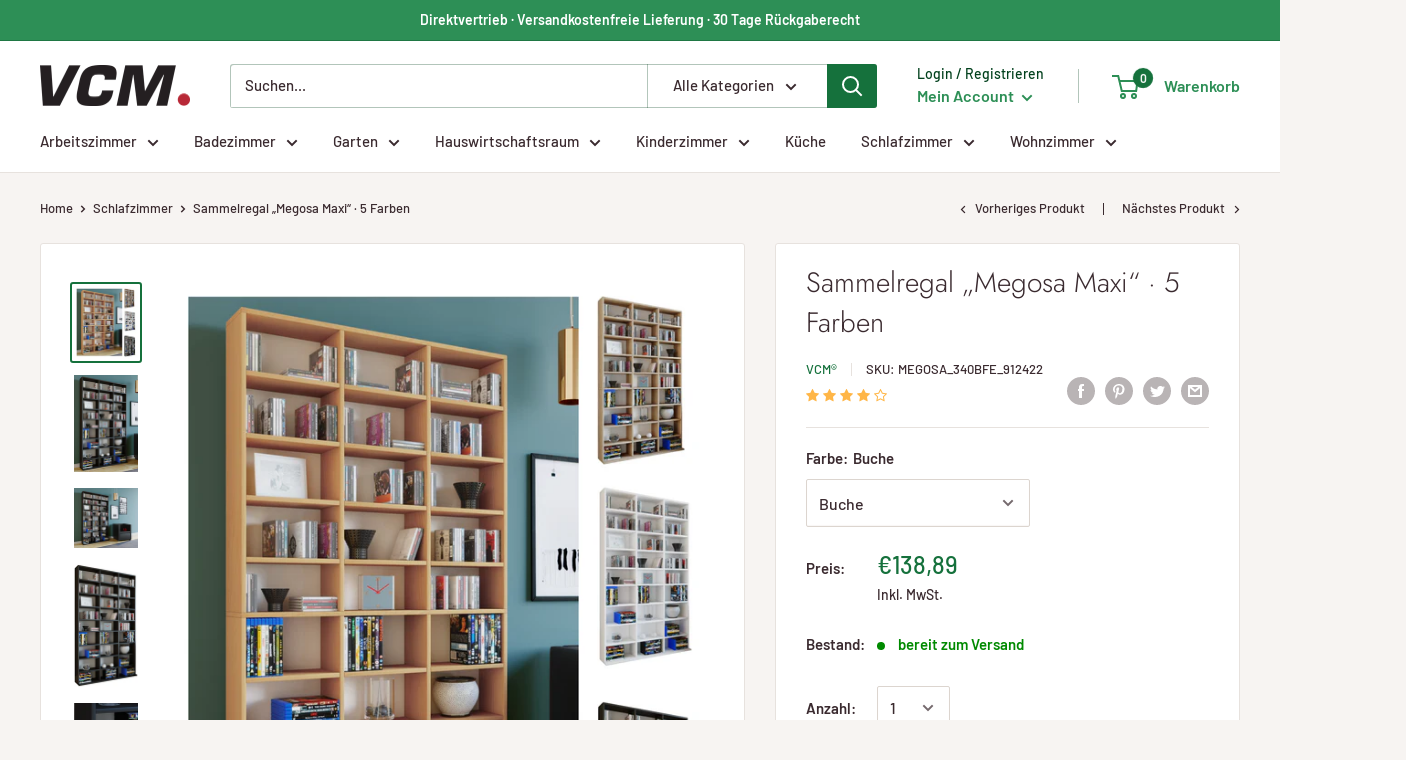

--- FILE ---
content_type: text/html; charset=utf-8
request_url: https://www.vcm24.de/collections/schlafzimmer/products/sammelregal-megosa-maxi-4-farben
body_size: 61146
content:
<!doctype html>
<html class="no-js" lang="de">
  <head>
    <meta charset="utf-8">
    <meta name="viewport" content="width=device-width, initial-scale=1.0, height=device-height, minimum-scale=1.0, maximum-scale=1.0">
    <meta name="theme-color" content="#15713c"><title>VCM® · Sammelregal „Megosa Maxi“ · 5 Farben &ndash; VCM24
</title><meta name="description" content="VCM Sammel-Regal &quot;Megosa Maxi&quot; Individuell einsetzbar Passend für 1080 CDs oder 504 DVDs 21 variable Einlegeböden stabile Rückwand Die Lieferung erfolgt zerlegt inkl. Montageanleitung und Montagematerial. Maße: H. 183 x B. 102 x T. 23 cm Holzstruktur-Nachbildung"><link rel="preload" href="//www.vcm24.de/cdn/shop/t/11/assets/prefetch.js?v=181888932126298070151672769026" as="script">
    <link rel="canonical" href="https://www.vcm24.de/products/sammelregal-megosa-maxi-4-farben"><link rel="shortcut icon" href="//www.vcm24.de/cdn/shop/files/favicon_fde58b90-3cfd-4529-81b1-cc23e0eb9ac4_48x48.png?v=1613208512" type="image/png"><link rel="preload" as="style" href="//www.vcm24.de/cdn/shop/t/11/assets/theme.css?v=6284443580464108251672769026">
    <link rel="preload" as="script" href="//www.vcm24.de/cdn/shop/t/11/assets/theme.min.js?v=23300082148322647601672769026">
    <link rel="preconnect" href="https://cdn.shopify.com">
    <link rel="preconnect" href="https://fonts.shopifycdn.com">
    <link rel="dns-prefetch" href="https://productreviews.shopifycdn.com">
    <link rel="dns-prefetch" href="https://ajax.googleapis.com">
    <link rel="dns-prefetch" href="https://maps.googleapis.com">
    <link rel="dns-prefetch" href="https://maps.gstatic.com">
    <script src="//www.vcm24.de/cdn/shop/t/11/assets/prefetch.js?v=181888932126298070151672769026" type="text/javascript"></script>
    <meta property="og:type" content="product">
  <meta property="og:title" content="Sammelregal „Megosa Maxi“ · 5 Farben"><meta property="og:image" content="http://www.vcm24.de/cdn/shop/products/912422_Megosa_Maxi_Buche_Ambiente_Beschnitt_13977c77-aa70-4ba3-9f31-e2b33712d4ae_1024x.jpg?v=1621728022">
    <meta property="og:image:secure_url" content="https://www.vcm24.de/cdn/shop/products/912422_Megosa_Maxi_Buche_Ambiente_Beschnitt_13977c77-aa70-4ba3-9f31-e2b33712d4ae_1024x.jpg?v=1621728022"><meta property="og:image" content="http://www.vcm24.de/cdn/shop/products/912421_Megosa_Maxi_Schwarz_Ambiente_Beschnitt_1024x.jpg?v=1621728022">
    <meta property="og:image:secure_url" content="https://www.vcm24.de/cdn/shop/products/912421_Megosa_Maxi_Schwarz_Ambiente_Beschnitt_1024x.jpg?v=1621728022"><meta property="og:image" content="http://www.vcm24.de/cdn/shop/products/912421_Megosa_Maxi_Schwarz_Ambiente_1024x.jpg?v=1621728022">
    <meta property="og:image:secure_url" content="https://www.vcm24.de/cdn/shop/products/912421_Megosa_Maxi_Schwarz_Ambiente_1024x.jpg?v=1621728022"><meta property="product:price:amount" content="138,89">
  <meta property="product:price:currency" content="EUR"><meta property="og:description" content="VCM Sammel-Regal &quot;Megosa Maxi&quot; Individuell einsetzbar Passend für 1080 CDs oder 504 DVDs 21 variable Einlegeböden stabile Rückwand Die Lieferung erfolgt zerlegt inkl. Montageanleitung und Montagematerial. Maße: H. 183 x B. 102 x T. 23 cm Holzstruktur-Nachbildung"><meta property="og:url" content="https://www.vcm24.de/products/sammelregal-megosa-maxi-4-farben">
<meta property="og:site_name" content="VCM24"><meta name="twitter:card" content="summary"><meta name="twitter:title" content="Sammelregal „Megosa Maxi“ · 5 Farben">
  <meta name="twitter:description" content="VCM Sammel-Regal &quot;Megosa Maxi&quot; 

Individuell einsetzbar
Passend für 1080 CDs oder 504 DVDs
21 variable Einlegeböden
stabile Rückwand
Die Lieferung erfolgt zerlegt inkl. Montageanleitung und Montagematerial.
Maße: H. 183 x B. 102 x T. 23 cm
Holzstruktur-Nachbildung
">
  <meta name="twitter:image" content="https://www.vcm24.de/cdn/shop/products/912422_Megosa_Maxi_Buche_Ambiente_Beschnitt_13977c77-aa70-4ba3-9f31-e2b33712d4ae_600x600_crop_center.jpg?v=1621728022">
    <link rel="preload" href="//www.vcm24.de/cdn/fonts/jost/jost_n3.a5df7448b5b8c9a76542f085341dff794ff2a59d.woff2" as="font" type="font/woff2" crossorigin>
<link rel="preload" href="//www.vcm24.de/cdn/fonts/barlow/barlow_n5.a193a1990790eba0cc5cca569d23799830e90f07.woff2" as="font" type="font/woff2" crossorigin>

<style>
  @font-face {
  font-family: Jost;
  font-weight: 300;
  font-style: normal;
  font-display: swap;
  src: url("//www.vcm24.de/cdn/fonts/jost/jost_n3.a5df7448b5b8c9a76542f085341dff794ff2a59d.woff2") format("woff2"),
       url("//www.vcm24.de/cdn/fonts/jost/jost_n3.882941f5a26d0660f7dd135c08afc57fc6939a07.woff") format("woff");
}

  @font-face {
  font-family: Barlow;
  font-weight: 500;
  font-style: normal;
  font-display: swap;
  src: url("//www.vcm24.de/cdn/fonts/barlow/barlow_n5.a193a1990790eba0cc5cca569d23799830e90f07.woff2") format("woff2"),
       url("//www.vcm24.de/cdn/fonts/barlow/barlow_n5.ae31c82169b1dc0715609b8cc6a610b917808358.woff") format("woff");
}

@font-face {
  font-family: Barlow;
  font-weight: 600;
  font-style: normal;
  font-display: swap;
  src: url("//www.vcm24.de/cdn/fonts/barlow/barlow_n6.329f582a81f63f125e63c20a5a80ae9477df68e1.woff2") format("woff2"),
       url("//www.vcm24.de/cdn/fonts/barlow/barlow_n6.0163402e36247bcb8b02716880d0b39568412e9e.woff") format("woff");
}

@font-face {
  font-family: Jost;
  font-weight: 300;
  font-style: italic;
  font-display: swap;
  src: url("//www.vcm24.de/cdn/fonts/jost/jost_i3.8d4e97d98751190bb5824cdb405ec5b0049a74c0.woff2") format("woff2"),
       url("//www.vcm24.de/cdn/fonts/jost/jost_i3.1b7a65a16099fd3de6fdf1255c696902ed952195.woff") format("woff");
}


  @font-face {
  font-family: Barlow;
  font-weight: 700;
  font-style: normal;
  font-display: swap;
  src: url("//www.vcm24.de/cdn/fonts/barlow/barlow_n7.691d1d11f150e857dcbc1c10ef03d825bc378d81.woff2") format("woff2"),
       url("//www.vcm24.de/cdn/fonts/barlow/barlow_n7.4fdbb1cb7da0e2c2f88492243ffa2b4f91924840.woff") format("woff");
}

  @font-face {
  font-family: Barlow;
  font-weight: 500;
  font-style: italic;
  font-display: swap;
  src: url("//www.vcm24.de/cdn/fonts/barlow/barlow_i5.714d58286997b65cd479af615cfa9bb0a117a573.woff2") format("woff2"),
       url("//www.vcm24.de/cdn/fonts/barlow/barlow_i5.0120f77e6447d3b5df4bbec8ad8c2d029d87fb21.woff") format("woff");
}

  @font-face {
  font-family: Barlow;
  font-weight: 700;
  font-style: italic;
  font-display: swap;
  src: url("//www.vcm24.de/cdn/fonts/barlow/barlow_i7.50e19d6cc2ba5146fa437a5a7443c76d5d730103.woff2") format("woff2"),
       url("//www.vcm24.de/cdn/fonts/barlow/barlow_i7.47e9f98f1b094d912e6fd631cc3fe93d9f40964f.woff") format("woff");
}


  :root {
    --default-text-font-size : 15px;
    --base-text-font-size    : 15px;
    --heading-font-family    : Jost, sans-serif;
    --heading-font-weight    : 300;
    --heading-font-style     : normal;
    --text-font-family       : Barlow, sans-serif;
    --text-font-weight       : 500;
    --text-font-style        : normal;
    --text-font-bolder-weight: 600;
    --text-link-decoration   : underline;

    --text-color               : #3a2a2f;
    --text-color-rgb           : 58, 42, 47;
    --heading-color            : #3a2a2f;
    --border-color             : #e7e2de;
    --border-color-rgb         : 231, 226, 222;
    --form-border-color        : #dcd5cf;
    --accent-color             : #15713c;
    --accent-color-rgb         : 21, 113, 60;
    --link-color               : #045024;
    --link-color-hover         : #000703;
    --background               : #f7f4f2;
    --secondary-background     : #ffffff;
    --secondary-background-rgb : 255, 255, 255;
    --accent-background        : rgba(21, 113, 60, 0.08);

    --input-background: #ffffff;

    --error-color       : #f71b1b;
    --error-background  : rgba(247, 27, 27, 0.07);
    --success-color     : #48b448;
    --success-background: rgba(72, 180, 72, 0.11);

    --primary-button-background      : #045024;
    --primary-button-background-rgb  : 4, 80, 36;
    --primary-button-text-color      : #ffffff;
    --secondary-button-background    : #3a2a2f;
    --secondary-button-background-rgb: 58, 42, 47;
    --secondary-button-text-color    : #ffffff;

    --header-background      : #ffffff;
    --header-text-color      : #2d8f56;
    --header-light-text-color: #02411d;
    --header-border-color    : rgba(2, 65, 29, 0.3);
    --header-accent-color    : #15713c;

    --footer-background-color:    ;
    --footer-heading-text-color:  ;
    --footer-body-text-color:     ;
    --footer-accent-color:        ;
    --footer-accent-color-rgb:    , , ;
    --footer-border:              none;
    
    --flickity-arrow-color: #bcaea3;--product-on-sale-accent           : #ff132c;
    --product-on-sale-accent-rgb       : 255, 19, 44;
    --product-on-sale-color            : #ffffff;
    --product-in-stock-color           : #008a00;
    --product-low-stock-color          : #f5152c;
    --product-sold-out-color           : #d1d1d4;
    --product-custom-label-1-background: #fd4054;
    --product-custom-label-1-color     : #ffffff;
    --product-custom-label-2-background: #a95ebe;
    --product-custom-label-2-color     : #ffffff;
    --product-review-star-color        : #ffb647;

    --mobile-container-gutter : 20px;
    --desktop-container-gutter: 40px;
  }
</style>

<script>
  // IE11 does not have support for CSS variables, so we have to polyfill them
  if (!(((window || {}).CSS || {}).supports && window.CSS.supports('(--a: 0)'))) {
    const script = document.createElement('script');
    script.type = 'text/javascript';
    script.src = 'https://cdn.jsdelivr.net/npm/css-vars-ponyfill@2';
    script.onload = function() {
      cssVars({});
    };

    document.getElementsByTagName('head')[0].appendChild(script);
  }
</script>

    <script>window.performance && window.performance.mark && window.performance.mark('shopify.content_for_header.start');</script><meta name="google-site-verification" content="BqgveCWreqLe-Pnz2DOOJj9UMU15pSw6uIvgPsFvGvU">
<meta id="shopify-digital-wallet" name="shopify-digital-wallet" content="/31399149708/digital_wallets/dialog">
<meta name="shopify-checkout-api-token" content="3d37205941070cb61fd68620553c631a">
<meta id="in-context-paypal-metadata" data-shop-id="31399149708" data-venmo-supported="false" data-environment="production" data-locale="de_DE" data-paypal-v4="true" data-currency="EUR">
<link rel="alternate" type="application/json+oembed" href="https://www.vcm24.de/products/sammelregal-megosa-maxi-4-farben.oembed">
<script async="async" src="/checkouts/internal/preloads.js?locale=de-DE"></script>
<link rel="preconnect" href="https://shop.app" crossorigin="anonymous">
<script async="async" src="https://shop.app/checkouts/internal/preloads.js?locale=de-DE&shop_id=31399149708" crossorigin="anonymous"></script>
<script id="apple-pay-shop-capabilities" type="application/json">{"shopId":31399149708,"countryCode":"DE","currencyCode":"EUR","merchantCapabilities":["supports3DS"],"merchantId":"gid:\/\/shopify\/Shop\/31399149708","merchantName":"VCM24","requiredBillingContactFields":["postalAddress","email"],"requiredShippingContactFields":["postalAddress","email"],"shippingType":"shipping","supportedNetworks":["visa","maestro","masterCard","amex"],"total":{"type":"pending","label":"VCM24","amount":"1.00"},"shopifyPaymentsEnabled":true,"supportsSubscriptions":true}</script>
<script id="shopify-features" type="application/json">{"accessToken":"3d37205941070cb61fd68620553c631a","betas":["rich-media-storefront-analytics"],"domain":"www.vcm24.de","predictiveSearch":true,"shopId":31399149708,"locale":"de"}</script>
<script>var Shopify = Shopify || {};
Shopify.shop = "myvcm.myshopify.com";
Shopify.locale = "de";
Shopify.currency = {"active":"EUR","rate":"1.0"};
Shopify.country = "DE";
Shopify.theme = {"name":"Kopie von Speed Optimized : Warehouse","id":137527034120,"schema_name":"Warehouse","schema_version":"1.6.5","theme_store_id":871,"role":"main"};
Shopify.theme.handle = "null";
Shopify.theme.style = {"id":null,"handle":null};
Shopify.cdnHost = "www.vcm24.de/cdn";
Shopify.routes = Shopify.routes || {};
Shopify.routes.root = "/";</script>
<script type="module">!function(o){(o.Shopify=o.Shopify||{}).modules=!0}(window);</script>
<script>!function(o){function n(){var o=[];function n(){o.push(Array.prototype.slice.apply(arguments))}return n.q=o,n}var t=o.Shopify=o.Shopify||{};t.loadFeatures=n(),t.autoloadFeatures=n()}(window);</script>
<script>
  window.ShopifyPay = window.ShopifyPay || {};
  window.ShopifyPay.apiHost = "shop.app\/pay";
  window.ShopifyPay.redirectState = null;
</script>
<script id="shop-js-analytics" type="application/json">{"pageType":"product"}</script>
<script defer="defer" async type="module" src="//www.vcm24.de/cdn/shopifycloud/shop-js/modules/v2/client.init-shop-cart-sync_e98Ab_XN.de.esm.js"></script>
<script defer="defer" async type="module" src="//www.vcm24.de/cdn/shopifycloud/shop-js/modules/v2/chunk.common_Pcw9EP95.esm.js"></script>
<script defer="defer" async type="module" src="//www.vcm24.de/cdn/shopifycloud/shop-js/modules/v2/chunk.modal_CzmY4ZhL.esm.js"></script>
<script type="module">
  await import("//www.vcm24.de/cdn/shopifycloud/shop-js/modules/v2/client.init-shop-cart-sync_e98Ab_XN.de.esm.js");
await import("//www.vcm24.de/cdn/shopifycloud/shop-js/modules/v2/chunk.common_Pcw9EP95.esm.js");
await import("//www.vcm24.de/cdn/shopifycloud/shop-js/modules/v2/chunk.modal_CzmY4ZhL.esm.js");

  window.Shopify.SignInWithShop?.initShopCartSync?.({"fedCMEnabled":true,"windoidEnabled":true});

</script>
<script>
  window.Shopify = window.Shopify || {};
  if (!window.Shopify.featureAssets) window.Shopify.featureAssets = {};
  window.Shopify.featureAssets['shop-js'] = {"shop-cart-sync":["modules/v2/client.shop-cart-sync_DazCVyJ3.de.esm.js","modules/v2/chunk.common_Pcw9EP95.esm.js","modules/v2/chunk.modal_CzmY4ZhL.esm.js"],"init-fed-cm":["modules/v2/client.init-fed-cm_D0AulfmK.de.esm.js","modules/v2/chunk.common_Pcw9EP95.esm.js","modules/v2/chunk.modal_CzmY4ZhL.esm.js"],"shop-cash-offers":["modules/v2/client.shop-cash-offers_BISyWFEA.de.esm.js","modules/v2/chunk.common_Pcw9EP95.esm.js","modules/v2/chunk.modal_CzmY4ZhL.esm.js"],"shop-login-button":["modules/v2/client.shop-login-button_D_c1vx_E.de.esm.js","modules/v2/chunk.common_Pcw9EP95.esm.js","modules/v2/chunk.modal_CzmY4ZhL.esm.js"],"pay-button":["modules/v2/client.pay-button_CHADzJ4g.de.esm.js","modules/v2/chunk.common_Pcw9EP95.esm.js","modules/v2/chunk.modal_CzmY4ZhL.esm.js"],"shop-button":["modules/v2/client.shop-button_CQnD2U3v.de.esm.js","modules/v2/chunk.common_Pcw9EP95.esm.js","modules/v2/chunk.modal_CzmY4ZhL.esm.js"],"avatar":["modules/v2/client.avatar_BTnouDA3.de.esm.js"],"init-windoid":["modules/v2/client.init-windoid_CmA0-hrC.de.esm.js","modules/v2/chunk.common_Pcw9EP95.esm.js","modules/v2/chunk.modal_CzmY4ZhL.esm.js"],"init-shop-for-new-customer-accounts":["modules/v2/client.init-shop-for-new-customer-accounts_BCzC_Mib.de.esm.js","modules/v2/client.shop-login-button_D_c1vx_E.de.esm.js","modules/v2/chunk.common_Pcw9EP95.esm.js","modules/v2/chunk.modal_CzmY4ZhL.esm.js"],"init-shop-email-lookup-coordinator":["modules/v2/client.init-shop-email-lookup-coordinator_DYzOit4u.de.esm.js","modules/v2/chunk.common_Pcw9EP95.esm.js","modules/v2/chunk.modal_CzmY4ZhL.esm.js"],"init-shop-cart-sync":["modules/v2/client.init-shop-cart-sync_e98Ab_XN.de.esm.js","modules/v2/chunk.common_Pcw9EP95.esm.js","modules/v2/chunk.modal_CzmY4ZhL.esm.js"],"shop-toast-manager":["modules/v2/client.shop-toast-manager_Bc-1elH8.de.esm.js","modules/v2/chunk.common_Pcw9EP95.esm.js","modules/v2/chunk.modal_CzmY4ZhL.esm.js"],"init-customer-accounts":["modules/v2/client.init-customer-accounts_CqlRHmZs.de.esm.js","modules/v2/client.shop-login-button_D_c1vx_E.de.esm.js","modules/v2/chunk.common_Pcw9EP95.esm.js","modules/v2/chunk.modal_CzmY4ZhL.esm.js"],"init-customer-accounts-sign-up":["modules/v2/client.init-customer-accounts-sign-up_DZmBw6yB.de.esm.js","modules/v2/client.shop-login-button_D_c1vx_E.de.esm.js","modules/v2/chunk.common_Pcw9EP95.esm.js","modules/v2/chunk.modal_CzmY4ZhL.esm.js"],"shop-follow-button":["modules/v2/client.shop-follow-button_Cx-w7rSq.de.esm.js","modules/v2/chunk.common_Pcw9EP95.esm.js","modules/v2/chunk.modal_CzmY4ZhL.esm.js"],"checkout-modal":["modules/v2/client.checkout-modal_Djjmh8qM.de.esm.js","modules/v2/chunk.common_Pcw9EP95.esm.js","modules/v2/chunk.modal_CzmY4ZhL.esm.js"],"shop-login":["modules/v2/client.shop-login_DMZMgoZf.de.esm.js","modules/v2/chunk.common_Pcw9EP95.esm.js","modules/v2/chunk.modal_CzmY4ZhL.esm.js"],"lead-capture":["modules/v2/client.lead-capture_SqejaEd8.de.esm.js","modules/v2/chunk.common_Pcw9EP95.esm.js","modules/v2/chunk.modal_CzmY4ZhL.esm.js"],"payment-terms":["modules/v2/client.payment-terms_DUeEqFTJ.de.esm.js","modules/v2/chunk.common_Pcw9EP95.esm.js","modules/v2/chunk.modal_CzmY4ZhL.esm.js"]};
</script>
<script id="__st">var __st={"a":31399149708,"offset":3600,"reqid":"93ae218e-57b5-4046-ba94-7d0e736efc07-1769331179","pageurl":"www.vcm24.de\/collections\/schlafzimmer\/products\/sammelregal-megosa-maxi-4-farben","u":"a3e658514008","p":"product","rtyp":"product","rid":4512029147276};</script>
<script>window.ShopifyPaypalV4VisibilityTracking = true;</script>
<script id="captcha-bootstrap">!function(){'use strict';const t='contact',e='account',n='new_comment',o=[[t,t],['blogs',n],['comments',n],[t,'customer']],c=[[e,'customer_login'],[e,'guest_login'],[e,'recover_customer_password'],[e,'create_customer']],r=t=>t.map((([t,e])=>`form[action*='/${t}']:not([data-nocaptcha='true']) input[name='form_type'][value='${e}']`)).join(','),a=t=>()=>t?[...document.querySelectorAll(t)].map((t=>t.form)):[];function s(){const t=[...o],e=r(t);return a(e)}const i='password',u='form_key',d=['recaptcha-v3-token','g-recaptcha-response','h-captcha-response',i],f=()=>{try{return window.sessionStorage}catch{return}},m='__shopify_v',_=t=>t.elements[u];function p(t,e,n=!1){try{const o=window.sessionStorage,c=JSON.parse(o.getItem(e)),{data:r}=function(t){const{data:e,action:n}=t;return t[m]||n?{data:e,action:n}:{data:t,action:n}}(c);for(const[e,n]of Object.entries(r))t.elements[e]&&(t.elements[e].value=n);n&&o.removeItem(e)}catch(o){console.error('form repopulation failed',{error:o})}}const l='form_type',E='cptcha';function T(t){t.dataset[E]=!0}const w=window,h=w.document,L='Shopify',v='ce_forms',y='captcha';let A=!1;((t,e)=>{const n=(g='f06e6c50-85a8-45c8-87d0-21a2b65856fe',I='https://cdn.shopify.com/shopifycloud/storefront-forms-hcaptcha/ce_storefront_forms_captcha_hcaptcha.v1.5.2.iife.js',D={infoText:'Durch hCaptcha geschützt',privacyText:'Datenschutz',termsText:'Allgemeine Geschäftsbedingungen'},(t,e,n)=>{const o=w[L][v],c=o.bindForm;if(c)return c(t,g,e,D).then(n);var r;o.q.push([[t,g,e,D],n]),r=I,A||(h.body.append(Object.assign(h.createElement('script'),{id:'captcha-provider',async:!0,src:r})),A=!0)});var g,I,D;w[L]=w[L]||{},w[L][v]=w[L][v]||{},w[L][v].q=[],w[L][y]=w[L][y]||{},w[L][y].protect=function(t,e){n(t,void 0,e),T(t)},Object.freeze(w[L][y]),function(t,e,n,w,h,L){const[v,y,A,g]=function(t,e,n){const i=e?o:[],u=t?c:[],d=[...i,...u],f=r(d),m=r(i),_=r(d.filter((([t,e])=>n.includes(e))));return[a(f),a(m),a(_),s()]}(w,h,L),I=t=>{const e=t.target;return e instanceof HTMLFormElement?e:e&&e.form},D=t=>v().includes(t);t.addEventListener('submit',(t=>{const e=I(t);if(!e)return;const n=D(e)&&!e.dataset.hcaptchaBound&&!e.dataset.recaptchaBound,o=_(e),c=g().includes(e)&&(!o||!o.value);(n||c)&&t.preventDefault(),c&&!n&&(function(t){try{if(!f())return;!function(t){const e=f();if(!e)return;const n=_(t);if(!n)return;const o=n.value;o&&e.removeItem(o)}(t);const e=Array.from(Array(32),(()=>Math.random().toString(36)[2])).join('');!function(t,e){_(t)||t.append(Object.assign(document.createElement('input'),{type:'hidden',name:u})),t.elements[u].value=e}(t,e),function(t,e){const n=f();if(!n)return;const o=[...t.querySelectorAll(`input[type='${i}']`)].map((({name:t})=>t)),c=[...d,...o],r={};for(const[a,s]of new FormData(t).entries())c.includes(a)||(r[a]=s);n.setItem(e,JSON.stringify({[m]:1,action:t.action,data:r}))}(t,e)}catch(e){console.error('failed to persist form',e)}}(e),e.submit())}));const S=(t,e)=>{t&&!t.dataset[E]&&(n(t,e.some((e=>e===t))),T(t))};for(const o of['focusin','change'])t.addEventListener(o,(t=>{const e=I(t);D(e)&&S(e,y())}));const B=e.get('form_key'),M=e.get(l),P=B&&M;t.addEventListener('DOMContentLoaded',(()=>{const t=y();if(P)for(const e of t)e.elements[l].value===M&&p(e,B);[...new Set([...A(),...v().filter((t=>'true'===t.dataset.shopifyCaptcha))])].forEach((e=>S(e,t)))}))}(h,new URLSearchParams(w.location.search),n,t,e,['guest_login'])})(!0,!0)}();</script>
<script integrity="sha256-4kQ18oKyAcykRKYeNunJcIwy7WH5gtpwJnB7kiuLZ1E=" data-source-attribution="shopify.loadfeatures" defer="defer" src="//www.vcm24.de/cdn/shopifycloud/storefront/assets/storefront/load_feature-a0a9edcb.js" crossorigin="anonymous"></script>
<script crossorigin="anonymous" defer="defer" src="//www.vcm24.de/cdn/shopifycloud/storefront/assets/shopify_pay/storefront-65b4c6d7.js?v=20250812"></script>
<script data-source-attribution="shopify.dynamic_checkout.dynamic.init">var Shopify=Shopify||{};Shopify.PaymentButton=Shopify.PaymentButton||{isStorefrontPortableWallets:!0,init:function(){window.Shopify.PaymentButton.init=function(){};var t=document.createElement("script");t.src="https://www.vcm24.de/cdn/shopifycloud/portable-wallets/latest/portable-wallets.de.js",t.type="module",document.head.appendChild(t)}};
</script>
<script data-source-attribution="shopify.dynamic_checkout.buyer_consent">
  function portableWalletsHideBuyerConsent(e){var t=document.getElementById("shopify-buyer-consent"),n=document.getElementById("shopify-subscription-policy-button");t&&n&&(t.classList.add("hidden"),t.setAttribute("aria-hidden","true"),n.removeEventListener("click",e))}function portableWalletsShowBuyerConsent(e){var t=document.getElementById("shopify-buyer-consent"),n=document.getElementById("shopify-subscription-policy-button");t&&n&&(t.classList.remove("hidden"),t.removeAttribute("aria-hidden"),n.addEventListener("click",e))}window.Shopify?.PaymentButton&&(window.Shopify.PaymentButton.hideBuyerConsent=portableWalletsHideBuyerConsent,window.Shopify.PaymentButton.showBuyerConsent=portableWalletsShowBuyerConsent);
</script>
<script>
  function portableWalletsCleanup(e){e&&e.src&&console.error("Failed to load portable wallets script "+e.src);var t=document.querySelectorAll("shopify-accelerated-checkout .shopify-payment-button__skeleton, shopify-accelerated-checkout-cart .wallet-cart-button__skeleton"),e=document.getElementById("shopify-buyer-consent");for(let e=0;e<t.length;e++)t[e].remove();e&&e.remove()}function portableWalletsNotLoadedAsModule(e){e instanceof ErrorEvent&&"string"==typeof e.message&&e.message.includes("import.meta")&&"string"==typeof e.filename&&e.filename.includes("portable-wallets")&&(window.removeEventListener("error",portableWalletsNotLoadedAsModule),window.Shopify.PaymentButton.failedToLoad=e,"loading"===document.readyState?document.addEventListener("DOMContentLoaded",window.Shopify.PaymentButton.init):window.Shopify.PaymentButton.init())}window.addEventListener("error",portableWalletsNotLoadedAsModule);
</script>

<script type="module" src="https://www.vcm24.de/cdn/shopifycloud/portable-wallets/latest/portable-wallets.de.js" onError="portableWalletsCleanup(this)" crossorigin="anonymous"></script>
<script nomodule>
  document.addEventListener("DOMContentLoaded", portableWalletsCleanup);
</script>

<link id="shopify-accelerated-checkout-styles" rel="stylesheet" media="screen" href="https://www.vcm24.de/cdn/shopifycloud/portable-wallets/latest/accelerated-checkout-backwards-compat.css" crossorigin="anonymous">
<style id="shopify-accelerated-checkout-cart">
        #shopify-buyer-consent {
  margin-top: 1em;
  display: inline-block;
  width: 100%;
}

#shopify-buyer-consent.hidden {
  display: none;
}

#shopify-subscription-policy-button {
  background: none;
  border: none;
  padding: 0;
  text-decoration: underline;
  font-size: inherit;
  cursor: pointer;
}

#shopify-subscription-policy-button::before {
  box-shadow: none;
}

      </style>

<script>window.performance && window.performance.mark && window.performance.mark('shopify.content_for_header.end');</script>
    <link rel="stylesheet" href="//www.vcm24.de/cdn/shop/t/11/assets/theme.css?v=6284443580464108251672769026">
    
  <script type="application/ld+json">
  {
    "@context": "http://schema.org",
    "@type": "Product",
    "offers": [{
          "@type": "Offer",
          "name": "Buche",
          "availability":"https://schema.org/InStock",
          "price": 138.89,
          "priceCurrency": "EUR",
          "priceValidUntil": "2026-02-04","sku": "MEGOSA_340BFE_912422","url": "/collections/schlafzimmer/products/sammelregal-megosa-maxi-4-farben/products/sammelregal-megosa-maxi-4-farben?variant=31958726770828"
        },
{
          "@type": "Offer",
          "name": "Weiß",
          "availability":"https://schema.org/InStock",
          "price": 138.89,
          "priceCurrency": "EUR",
          "priceValidUntil": "2026-02-04","sku": "MEGOSA_340BFE_912420","url": "/collections/schlafzimmer/products/sammelregal-megosa-maxi-4-farben/products/sammelregal-megosa-maxi-4-farben?variant=31958726803596"
        },
{
          "@type": "Offer",
          "name": "Schwarz",
          "availability":"https://schema.org/InStock",
          "price": 138.89,
          "priceCurrency": "EUR",
          "priceValidUntil": "2026-02-04","sku": "MEGOSA_340BFE_912421","url": "/collections/schlafzimmer/products/sammelregal-megosa-maxi-4-farben/products/sammelregal-megosa-maxi-4-farben?variant=31958726705292"
        },
{
          "@type": "Offer",
          "name": "Sonoma-Eiche (Sägerau)",
          "availability":"https://schema.org/InStock",
          "price": 138.89,
          "priceCurrency": "EUR",
          "priceValidUntil": "2026-02-04","sku": "MEGOSA_340BFE_912423","url": "/collections/schlafzimmer/products/sammelregal-megosa-maxi-4-farben/products/sammelregal-megosa-maxi-4-farben?variant=39394958868620"
        },
{
          "@type": "Offer",
          "name": "Beton-Optik",
          "availability":"https://schema.org/OutOfStock",
          "price": 138.89,
          "priceCurrency": "EUR",
          "priceValidUntil": "2026-02-04","sku": "MEGOSA_340BFE_916909","url": "/collections/schlafzimmer/products/sammelregal-megosa-maxi-4-farben/products/sammelregal-megosa-maxi-4-farben?variant=39394958901388"
        }
],
      "gtin13": "4051814353772",
      "productId": "4051814353772",
"aggregateRating": {
        "@type": "AggregateRating",
        "ratingValue": "4.19",
        "reviewCount": "95",
        "bestRating": "5",
        "worstRating": "1"
      },
	"review": {
       "@type": "Review",
       "reviewRating": {
         "@type": "Rating",
         "ratingValue": "4.19",
         "bestRating": "5"
       },
       "author": {"@type": "Organization", "name": "Verifizierte Kundenbewertung!"}
    },
    "brand": {
      "name": "VCM®"
    },
    "name": "Sammelregal „Megosa Maxi“ · 5 Farben",
    "description": "VCM Sammel-Regal \"Megosa Maxi\" \n\nIndividuell einsetzbar\nPassend für 1080 CDs oder 504 DVDs\n21 variable Einlegeböden\nstabile Rückwand\nDie Lieferung erfolgt zerlegt inkl. Montageanleitung und Montagematerial.\nMaße: H. 183 x B. 102 x T. 23 cm\nHolzstruktur-Nachbildung\n",
    "category": "CD\/DVD-Möbel",
    "url": "/collections/schlafzimmer/products/sammelregal-megosa-maxi-4-farben/products/sammelregal-megosa-maxi-4-farben",
    "sku": "MEGOSA_340BFE_912422",
    "image": {
      "@type": "ImageObject",
      "url": "https://www.vcm24.de/cdn/shop/products/912422_Megosa_Maxi_Buche_Ambiente_Beschnitt_13977c77-aa70-4ba3-9f31-e2b33712d4ae_1024x.jpg?v=1621728022",
      "image": "https://www.vcm24.de/cdn/shop/products/912422_Megosa_Maxi_Buche_Ambiente_Beschnitt_13977c77-aa70-4ba3-9f31-e2b33712d4ae_1024x.jpg?v=1621728022",
      "name": "4051814403330",
      "width": "1024",
      "height": "1024"
    }
  }
  </script>



  <script type="application/ld+json">
  {
    "@context": "http://schema.org",
    "@type": "BreadcrumbList",
  "itemListElement": [{
      "@type": "ListItem",
      "position": 1,
      "name": "Home",
      "item": "https://www.vcm24.de"
    },{
          "@type": "ListItem",
          "position": 2,
          "name": "Schlafzimmer",
          "item": "https://www.vcm24.de/collections/schlafzimmer"
        }, {
          "@type": "ListItem",
          "position": 3,
          "name": "Sammelregal „Megosa Maxi“ · 5 Farben",
          "item": "https://www.vcm24.de/collections/schlafzimmer/products/sammelregal-megosa-maxi-4-farben"
        }]
  }
  </script>

    <script>
      // This allows to expose several variables to the global scope, to be used in scripts
      window.theme = {
        pageType: "product",
        cartCount: 0,
        moneyFormat: "€{{amount_with_comma_separator}}",
        moneyWithCurrencyFormat: "€{{amount_with_comma_separator}} EUR",
        showDiscount: false,
        discountMode: "saving",
        searchMode: "product",
        cartType: "drawer"
      };
      //window.theme = {
      //  template: "product",
      //  localeRootUrl: '',
      //  shopCurrency: "EUR",
      //  cartCount: 0,
      //  customerId: null,
      //  moneyFormat: "€{{amount_with_comma_separator}}",
      //  moneyWithCurrencyFormat: "€{{amount_with_comma_separator}} EUR",
      //  useNativeMultiCurrency: true,
      //  currencyConversionEnabled: false,
      //  currencyConversionMoneyFormat: "money_format",
      //  currencyConversionRoundAmounts: false,
      //  showDiscount: false,
      //  discountMode: "saving",
      //  searchMode: "product",
      //  cartType: "drawer"
      //};
      
      window.routes = {
        rootUrl: "\/",
        rootUrlWithoutSlash: '',
        cartUrl: "\/cart",
        cartAddUrl: "\/cart\/add",
        cartChangeUrl: "\/cart\/change",
        searchUrl: "\/search",
        productRecommendationsUrl: "\/recommendations\/products"
      };

      window.languages = {
        productRegularPrice: "Translation missing: de.product.general.regular_price",
        productSalePrice: "Translation missing: de.product.general.sale_price",
        collectionOnSaleLabel: "Spare {{savings}}",
        productFormUnavailable: "Nicht verfügbar",
        productFormAddToCart: "In den Warenkorb",
        productFormSoldOut: "ausverkauft",
        productAdded: "Translation missing: de.product.form.added",
        productAddedShort: "Translation missing: de.product.form.added_short",
        shippingEstimatorNoResults: "Für Ihre Adresse wurde kein Versandtarif gefunden.",
        shippingEstimatorOneResult: "Es gibt einen Versandtarif für Ihre Adresse: ",
        shippingEstimatorMultipleResults: "Es gibt {{count}} Versandtarife für Ihre Adresse:",
        shippingEstimatorErrors: "Es gibt Fehler:"
      };
      //window.languages = {
      //  collectionOnSaleLabel: "Spare {{savings}}",
      //  productFormUnavailable: "Nicht verfügbar",
      //  productFormAddToCart: "In den Warenkorb",
      //  productFormSoldOut: "ausverkauft",
      //  shippingEstimatorNoResults: "Für Ihre Adresse wurde kein Versandtarif gefunden.",
      //  shippingEstimatorOneResult: "Es gibt einen Versandtarif für Ihre Adresse: ",
      //  shippingEstimatorMultipleResults: "Es gibt {{count}} Versandtarife für Ihre Adresse:",
      //  shippingEstimatorErrors: "Es gibt Fehler:"
      //};
      window.lazySizesConfig = {
        loadHidden: false,
        hFac: 0.8,
        expFactor: 3,
        customMedia: {
          '--phone': '(max-width: 640px)',
          '--tablet': '(min-width: 641px) and (max-width: 1023px)',
          '--lap': '(min-width: 1024px)'
        }
      };
      document.documentElement.className = document.documentElement.className.replace('no-js', 'js');
    </script>
    <!--<script src="//www.vcm24.de/cdn/shop/t/11/assets/lazysizes.min.js?v=38423348123636194381672769026" async></script>--><!--<script src="//polyfill-fastly.net/v3/polyfill.min.js?unknown=polyfill&features=fetch,Element.prototype.closest,Element.prototype.matches,Element.prototype.remove,Element.prototype.classList,Array.prototype.includes,Array.prototype.fill,String.prototype.includes,String.prototype.padStart,Object.assign,CustomEvent,Intl,URL,DOMTokenList,IntersectionObserver,IntersectionObserverEntry" defer></script>-->
    <!--<script src="//www.vcm24.de/cdn/shop/t/11/assets/libs.min.js?v=36629197183099365621672769026" defer></script>-->
    <!--<script src="//www.vcm24.de/cdn/shop/t/11/assets/custom.js?v=90373254691674712701672769026" defer></script>-->
    
<!-- Start of Judge.me Core -->
<link rel="dns-prefetch" href="https://cdn.judge.me/">
<script data-cfasync='false' class='jdgm-settings-script'>window.jdgmSettings={"pagination":5,"disable_web_reviews":false,"badge_no_review_text":"Keine Bewertungen","badge_n_reviews_text":"{{ n }} Bewertung/Bewertungen","badge_star_color":"#ffb647","hide_badge_preview_if_no_reviews":true,"badge_hide_text":false,"enforce_center_preview_badge":false,"widget_title":"Kundenbewertungen","widget_open_form_text":"Bewertung schreiben","widget_close_form_text":"Bewertung abbrechen","widget_refresh_page_text":"Seite aktualisieren","widget_summary_text":"Basierend auf {{ number_of_reviews }} Bewertung/Bewertungen","widget_no_review_text":"Schreiben Sie die erste Bewertung","widget_name_field_text":"Anzeigename","widget_verified_name_field_text":"Verifizierter Name (öffentlich)","widget_name_placeholder_text":"Anzeigename","widget_required_field_error_text":"Dieses Feld ist erforderlich.","widget_email_field_text":"E-Mail-Adresse","widget_verified_email_field_text":"Verifizierte E-Mail (privat, kann nicht bearbeitet werden)","widget_email_placeholder_text":"Ihre E-Mail-Adresse","widget_email_field_error_text":"Bitte geben Sie eine gültige E-Mail-Adresse ein.","widget_rating_field_text":"Bewertung","widget_review_title_field_text":"Bewertungstitel","widget_review_title_placeholder_text":"Geben Sie Ihrer Bewertung einen Titel","widget_review_body_field_text":"Bewertungsinhalt","widget_review_body_placeholder_text":"Beginnen Sie hier zu schreiben...","widget_pictures_field_text":"Bild/Video (optional)","widget_submit_review_text":"Bewertung abschicken","widget_submit_verified_review_text":"Verifizierte Bewertung abschicken","widget_submit_success_msg_with_auto_publish":"Vielen Dank! Bitte aktualisieren Sie die Seite in wenigen Momenten, um Ihre Bewertung zu sehen. Sie können Ihre Bewertung entfernen oder bearbeiten, indem Sie sich bei \u003ca href='https://judge.me/login' target='_blank' rel='nofollow noopener'\u003eJudge.me\u003c/a\u003e anmelden","widget_submit_success_msg_no_auto_publish":"Vielen Dank! Ihre Bewertung wird veröffentlicht, sobald sie vom Shop-Administrator genehmigt wurde. Sie können Ihre Bewertung entfernen oder bearbeiten, indem Sie sich bei \u003ca href='https://judge.me/login' target='_blank' rel='nofollow noopener'\u003eJudge.me\u003c/a\u003e anmelden","widget_show_default_reviews_out_of_total_text":"Es werden {{ n_reviews_shown }} von {{ n_reviews }} Bewertungen angezeigt.","widget_show_all_link_text":"Alle anzeigen","widget_show_less_link_text":"Weniger anzeigen","widget_author_said_text":"{{ reviewer_name }} sagte:","widget_days_text":"vor {{ n }} Tag/Tagen","widget_weeks_text":"vor {{ n }} Woche/Wochen","widget_months_text":"vor {{ n }} Monat/Monaten","widget_years_text":"vor {{ n }} Jahr/Jahren","widget_yesterday_text":"Gestern","widget_today_text":"Heute","widget_replied_text":"\u003e\u003e {{ shop_name }} antwortete:","widget_read_more_text":"Mehr lesen","widget_reviewer_name_as_initial":"","widget_rating_filter_color":"#fbcd0a","widget_rating_filter_see_all_text":"Alle Bewertungen anzeigen","widget_sorting_most_recent_text":"Neueste","widget_sorting_highest_rating_text":"Höchste Bewertung","widget_sorting_lowest_rating_text":"Niedrigste Bewertung","widget_sorting_with_pictures_text":"Nur Bilder","widget_sorting_most_helpful_text":"Hilfreichste","widget_open_question_form_text":"Eine Frage stellen","widget_reviews_subtab_text":"Bewertungen","widget_questions_subtab_text":"Fragen","widget_question_label_text":"Frage","widget_answer_label_text":"Antwort","widget_question_placeholder_text":"Schreiben Sie hier Ihre Frage","widget_submit_question_text":"Frage absenden","widget_question_submit_success_text":"Vielen Dank für Ihre Frage! Wir werden Sie benachrichtigen, sobald sie beantwortet wird.","widget_star_color":"#ffb647","verified_badge_text":"Verifiziert","verified_badge_bg_color":"","verified_badge_text_color":"","verified_badge_placement":"left-of-reviewer-name","widget_review_max_height":"","widget_hide_border":false,"widget_social_share":false,"widget_thumb":false,"widget_review_location_show":false,"widget_location_format":"","all_reviews_include_out_of_store_products":true,"all_reviews_out_of_store_text":"(außerhalb des Shops)","all_reviews_pagination":100,"all_reviews_product_name_prefix_text":"über","enable_review_pictures":false,"enable_question_anwser":false,"widget_theme":"default","review_date_format":"mm/dd/yyyy","default_sort_method":"most-recent","widget_product_reviews_subtab_text":"Produktbewertungen","widget_shop_reviews_subtab_text":"Shop-Bewertungen","widget_other_products_reviews_text":"Bewertungen für andere Produkte","widget_store_reviews_subtab_text":"Shop-Bewertungen","widget_no_store_reviews_text":"Dieser Shop hat noch keine Bewertungen erhalten","widget_web_restriction_product_reviews_text":"Dieses Produkt hat noch keine Bewertungen erhalten","widget_no_items_text":"Keine Elemente gefunden","widget_show_more_text":"Mehr anzeigen","widget_write_a_store_review_text":"Shop-Bewertung schreiben","widget_other_languages_heading":"Bewertungen in anderen Sprachen","widget_translate_review_text":"Bewertung übersetzen nach {{ language }}","widget_translating_review_text":"Übersetzung läuft...","widget_show_original_translation_text":"Original anzeigen ({{ language }})","widget_translate_review_failed_text":"Bewertung konnte nicht übersetzt werden.","widget_translate_review_retry_text":"Erneut versuchen","widget_translate_review_try_again_later_text":"Versuchen Sie es später noch einmal","show_product_url_for_grouped_product":false,"widget_sorting_pictures_first_text":"Bilder zuerst","show_pictures_on_all_rev_page_mobile":false,"show_pictures_on_all_rev_page_desktop":false,"floating_tab_hide_mobile_install_preference":false,"floating_tab_button_name":"★ Bewertungen","floating_tab_title":"Lassen Sie Kunden für uns sprechen","floating_tab_button_color":"","floating_tab_button_background_color":"","floating_tab_url":"","floating_tab_url_enabled":false,"floating_tab_tab_style":"text","all_reviews_text_badge_text":"Kunden bewerten uns mit {{ shop.metafields.judgeme.all_reviews_rating | round: 1 }}/5 basierend auf {{ shop.metafields.judgeme.all_reviews_count }} Bewertungen.","all_reviews_text_badge_text_branded_style":"{{ shop.metafields.judgeme.all_reviews_rating | round: 1 }} von 5 Sternen basierend auf {{ shop.metafields.judgeme.all_reviews_count }} Bewertungen","is_all_reviews_text_badge_a_link":false,"show_stars_for_all_reviews_text_badge":false,"all_reviews_text_badge_url":"","all_reviews_text_style":"text","all_reviews_text_color_style":"judgeme_brand_color","all_reviews_text_color":"#108474","all_reviews_text_show_jm_brand":true,"featured_carousel_show_header":true,"featured_carousel_title":"Lassen Sie Kunden für uns sprechen","testimonials_carousel_title":"Kunden sagen uns","videos_carousel_title":"Echte Kunden-Geschichten","cards_carousel_title":"Kunden sagen uns","featured_carousel_count_text":"aus {{ n }} Bewertungen","featured_carousel_add_link_to_all_reviews_page":false,"featured_carousel_url":"","featured_carousel_show_images":true,"featured_carousel_autoslide_interval":5,"featured_carousel_arrows_on_the_sides":false,"featured_carousel_height":250,"featured_carousel_width":80,"featured_carousel_image_size":0,"featured_carousel_image_height":250,"featured_carousel_arrow_color":"#eeeeee","verified_count_badge_style":"vintage","verified_count_badge_orientation":"horizontal","verified_count_badge_color_style":"judgeme_brand_color","verified_count_badge_color":"#108474","is_verified_count_badge_a_link":false,"verified_count_badge_url":"","verified_count_badge_show_jm_brand":true,"widget_rating_preset_default":5,"widget_first_sub_tab":"product-reviews","widget_show_histogram":true,"widget_histogram_use_custom_color":false,"widget_pagination_use_custom_color":false,"widget_star_use_custom_color":true,"widget_verified_badge_use_custom_color":false,"widget_write_review_use_custom_color":false,"picture_reminder_submit_button":"Upload Pictures","enable_review_videos":false,"mute_video_by_default":false,"widget_sorting_videos_first_text":"Videos zuerst","widget_review_pending_text":"Ausstehend","featured_carousel_items_for_large_screen":3,"social_share_options_order":"Facebook,Twitter","remove_microdata_snippet":true,"disable_json_ld":true,"enable_json_ld_products":false,"preview_badge_show_question_text":false,"preview_badge_no_question_text":"Keine Fragen","preview_badge_n_question_text":"{{ number_of_questions }} Frage/Fragen","qa_badge_show_icon":false,"qa_badge_position":"same-row","remove_judgeme_branding":false,"widget_add_search_bar":false,"widget_search_bar_placeholder":"Suchen","widget_sorting_verified_only_text":"Nur verifizierte","featured_carousel_theme":"default","featured_carousel_show_rating":true,"featured_carousel_show_title":true,"featured_carousel_show_body":true,"featured_carousel_show_date":false,"featured_carousel_show_reviewer":true,"featured_carousel_show_product":false,"featured_carousel_header_background_color":"#108474","featured_carousel_header_text_color":"#ffffff","featured_carousel_name_product_separator":"reviewed","featured_carousel_full_star_background":"#108474","featured_carousel_empty_star_background":"#dadada","featured_carousel_vertical_theme_background":"#f9fafb","featured_carousel_verified_badge_enable":false,"featured_carousel_verified_badge_color":"#108474","featured_carousel_border_style":"round","featured_carousel_review_line_length_limit":3,"featured_carousel_more_reviews_button_text":"Mehr Bewertungen lesen","featured_carousel_view_product_button_text":"Produkt ansehen","all_reviews_page_load_reviews_on":"scroll","all_reviews_page_load_more_text":"Mehr Bewertungen laden","disable_fb_tab_reviews":false,"enable_ajax_cdn_cache":false,"widget_public_name_text":"wird öffentlich angezeigt wie","default_reviewer_name":"John Smith","default_reviewer_name_has_non_latin":true,"widget_reviewer_anonymous":"Anonym","medals_widget_title":"Judge.me Bewertungsmedaillen","medals_widget_background_color":"#f9fafb","medals_widget_position":"footer_all_pages","medals_widget_border_color":"#f9fafb","medals_widget_verified_text_position":"left","medals_widget_use_monochromatic_version":false,"medals_widget_elements_color":"#108474","show_reviewer_avatar":true,"widget_invalid_yt_video_url_error_text":"Keine YouTube-Video-URL","widget_max_length_field_error_text":"Bitte geben Sie nicht mehr als {0} Zeichen ein.","widget_show_country_flag":false,"widget_show_collected_via_shop_app":true,"widget_verified_by_shop_badge_style":"light","widget_verified_by_shop_text":"Verifiziert vom Shop","widget_show_photo_gallery":false,"widget_load_with_code_splitting":true,"widget_ugc_install_preference":false,"widget_ugc_title":"Von uns hergestellt, von Ihnen geteilt","widget_ugc_subtitle":"Markieren Sie uns, um Ihr Bild auf unserer Seite zu sehen","widget_ugc_arrows_color":"#ffffff","widget_ugc_primary_button_text":"Jetzt kaufen","widget_ugc_primary_button_background_color":"#108474","widget_ugc_primary_button_text_color":"#ffffff","widget_ugc_primary_button_border_width":"0","widget_ugc_primary_button_border_style":"none","widget_ugc_primary_button_border_color":"#108474","widget_ugc_primary_button_border_radius":"25","widget_ugc_secondary_button_text":"Mehr laden","widget_ugc_secondary_button_background_color":"#ffffff","widget_ugc_secondary_button_text_color":"#108474","widget_ugc_secondary_button_border_width":"2","widget_ugc_secondary_button_border_style":"solid","widget_ugc_secondary_button_border_color":"#108474","widget_ugc_secondary_button_border_radius":"25","widget_ugc_reviews_button_text":"Bewertungen ansehen","widget_ugc_reviews_button_background_color":"#ffffff","widget_ugc_reviews_button_text_color":"#108474","widget_ugc_reviews_button_border_width":"2","widget_ugc_reviews_button_border_style":"solid","widget_ugc_reviews_button_border_color":"#108474","widget_ugc_reviews_button_border_radius":"25","widget_ugc_reviews_button_link_to":"judgeme-reviews-page","widget_ugc_show_post_date":true,"widget_ugc_max_width":"800","widget_rating_metafield_value_type":true,"widget_primary_color":"#108474","widget_enable_secondary_color":false,"widget_secondary_color":"#edf5f5","widget_summary_average_rating_text":"{{ average_rating }} von 5","widget_media_grid_title":"Kundenfotos \u0026 -videos","widget_media_grid_see_more_text":"Mehr sehen","widget_round_style":false,"widget_show_product_medals":true,"widget_verified_by_judgeme_text":"Verifiziert von Judge.me","widget_show_store_medals":true,"widget_verified_by_judgeme_text_in_store_medals":"Verifiziert von Judge.me","widget_media_field_exceed_quantity_message":"Entschuldigung, wir können nur {{ max_media }} für eine Bewertung akzeptieren.","widget_media_field_exceed_limit_message":"{{ file_name }} ist zu groß, bitte wählen Sie ein {{ media_type }} kleiner als {{ size_limit }}MB.","widget_review_submitted_text":"Bewertung abgesendet!","widget_question_submitted_text":"Frage abgesendet!","widget_close_form_text_question":"Abbrechen","widget_write_your_answer_here_text":"Schreiben Sie hier Ihre Antwort","widget_enabled_branded_link":true,"widget_show_collected_by_judgeme":false,"widget_reviewer_name_color":"","widget_write_review_text_color":"","widget_write_review_bg_color":"","widget_collected_by_judgeme_text":"gesammelt von Judge.me","widget_pagination_type":"standard","widget_load_more_text":"Mehr laden","widget_load_more_color":"#108474","widget_full_review_text":"Vollständige Bewertung","widget_read_more_reviews_text":"Mehr Bewertungen lesen","widget_read_questions_text":"Fragen lesen","widget_questions_and_answers_text":"Fragen \u0026 Antworten","widget_verified_by_text":"Verifiziert von","widget_verified_text":"Verifiziert","widget_number_of_reviews_text":"{{ number_of_reviews }} Bewertungen","widget_back_button_text":"Zurück","widget_next_button_text":"Weiter","widget_custom_forms_filter_button":"Filter","custom_forms_style":"vertical","widget_show_review_information":false,"how_reviews_are_collected":"Wie werden Bewertungen gesammelt?","widget_show_review_keywords":false,"widget_gdpr_statement":"Wie wir Ihre Daten verwenden: Wir kontaktieren Sie nur bezüglich der von Ihnen abgegebenen Bewertung und nur, wenn nötig. Durch das Absenden Ihrer Bewertung stimmen Sie den \u003ca href='https://judge.me/terms' target='_blank' rel='nofollow noopener'\u003eNutzungsbedingungen\u003c/a\u003e, der \u003ca href='https://judge.me/privacy' target='_blank' rel='nofollow noopener'\u003eDatenschutzrichtlinie\u003c/a\u003e und den \u003ca href='https://judge.me/content-policy' target='_blank' rel='nofollow noopener'\u003eInhaltsrichtlinien\u003c/a\u003e von Judge.me zu.","widget_multilingual_sorting_enabled":false,"widget_translate_review_content_enabled":false,"widget_translate_review_content_method":"manual","popup_widget_review_selection":"automatically_with_pictures","popup_widget_round_border_style":true,"popup_widget_show_title":true,"popup_widget_show_body":true,"popup_widget_show_reviewer":false,"popup_widget_show_product":true,"popup_widget_show_pictures":true,"popup_widget_use_review_picture":true,"popup_widget_show_on_home_page":true,"popup_widget_show_on_product_page":true,"popup_widget_show_on_collection_page":true,"popup_widget_show_on_cart_page":true,"popup_widget_position":"bottom_left","popup_widget_first_review_delay":5,"popup_widget_duration":5,"popup_widget_interval":5,"popup_widget_review_count":5,"popup_widget_hide_on_mobile":true,"review_snippet_widget_round_border_style":true,"review_snippet_widget_card_color":"#FFFFFF","review_snippet_widget_slider_arrows_background_color":"#FFFFFF","review_snippet_widget_slider_arrows_color":"#000000","review_snippet_widget_star_color":"#108474","show_product_variant":false,"all_reviews_product_variant_label_text":"Variante: ","widget_show_verified_branding":false,"widget_ai_summary_title":"Kunden sagen","widget_ai_summary_disclaimer":"KI-gestützte Bewertungszusammenfassung basierend auf aktuellen Kundenbewertungen","widget_show_ai_summary":false,"widget_show_ai_summary_bg":false,"widget_show_review_title_input":true,"redirect_reviewers_invited_via_email":"review_widget","request_store_review_after_product_review":false,"request_review_other_products_in_order":false,"review_form_color_scheme":"default","review_form_corner_style":"square","review_form_star_color":{},"review_form_text_color":"#333333","review_form_background_color":"#ffffff","review_form_field_background_color":"#fafafa","review_form_button_color":{},"review_form_button_text_color":"#ffffff","review_form_modal_overlay_color":"#000000","review_content_screen_title_text":"Wie würden Sie dieses Produkt bewerten?","review_content_introduction_text":"Wir würden uns freuen, wenn Sie etwas über Ihre Erfahrung teilen würden.","store_review_form_title_text":"Wie würden Sie diesen Shop bewerten?","store_review_form_introduction_text":"Wir würden uns freuen, wenn Sie etwas über Ihre Erfahrung teilen würden.","show_review_guidance_text":true,"one_star_review_guidance_text":"Schlecht","five_star_review_guidance_text":"Großartig","customer_information_screen_title_text":"Über Sie","customer_information_introduction_text":"Bitte teilen Sie uns mehr über sich mit.","custom_questions_screen_title_text":"Ihre Erfahrung im Detail","custom_questions_introduction_text":"Hier sind einige Fragen, die uns helfen, mehr über Ihre Erfahrung zu verstehen.","review_submitted_screen_title_text":"Vielen Dank für Ihre Bewertung!","review_submitted_screen_thank_you_text":"Wir verarbeiten sie und sie wird bald im Shop erscheinen.","review_submitted_screen_email_verification_text":"Bitte bestätigen Sie Ihre E-Mail-Adresse, indem Sie auf den Link klicken, den wir Ihnen gerade gesendet haben. Dies hilft uns, die Bewertungen authentisch zu halten.","review_submitted_request_store_review_text":"Möchten Sie Ihre Erfahrung beim Einkaufen bei uns teilen?","review_submitted_review_other_products_text":"Möchten Sie diese Produkte bewerten?","store_review_screen_title_text":"Möchten Sie Ihre Erfahrung mit uns teilen?","store_review_introduction_text":"Wir würden uns freuen, wenn Sie etwas über Ihre Erfahrung teilen würden.","reviewer_media_screen_title_picture_text":"Bild teilen","reviewer_media_introduction_picture_text":"Laden Sie ein Foto hoch, um Ihre Bewertung zu unterstützen.","reviewer_media_screen_title_video_text":"Video teilen","reviewer_media_introduction_video_text":"Laden Sie ein Video hoch, um Ihre Bewertung zu unterstützen.","reviewer_media_screen_title_picture_or_video_text":"Bild oder Video teilen","reviewer_media_introduction_picture_or_video_text":"Laden Sie ein Foto oder Video hoch, um Ihre Bewertung zu unterstützen.","reviewer_media_youtube_url_text":"Fügen Sie hier Ihre Youtube-URL ein","advanced_settings_next_step_button_text":"Weiter","advanced_settings_close_review_button_text":"Schließen","modal_write_review_flow":false,"write_review_flow_required_text":"Erforderlich","write_review_flow_privacy_message_text":"Wir respektieren Ihre Privatsphäre.","write_review_flow_anonymous_text":"Bewertung als anonym","write_review_flow_visibility_text":"Dies wird nicht für andere Kunden sichtbar sein.","write_review_flow_multiple_selection_help_text":"Wählen Sie so viele aus, wie Sie möchten","write_review_flow_single_selection_help_text":"Wählen Sie eine Option","write_review_flow_required_field_error_text":"Dieses Feld ist erforderlich","write_review_flow_invalid_email_error_text":"Bitte geben Sie eine gültige E-Mail-Adresse ein","write_review_flow_max_length_error_text":"Max. {{ max_length }} Zeichen.","write_review_flow_media_upload_text":"\u003cb\u003eZum Hochladen klicken\u003c/b\u003e oder ziehen und ablegen","write_review_flow_gdpr_statement":"Wir kontaktieren Sie nur bei Bedarf bezüglich Ihrer Bewertung. Mit dem Absenden Ihrer Bewertung stimmen Sie unseren \u003ca href='https://judge.me/terms' target='_blank' rel='nofollow noopener'\u003eGeschäftsbedingungen\u003c/a\u003e und unserer \u003ca href='https://judge.me/privacy' target='_blank' rel='nofollow noopener'\u003eDatenschutzrichtlinie\u003c/a\u003e zu.","rating_only_reviews_enabled":false,"show_negative_reviews_help_screen":false,"new_review_flow_help_screen_rating_threshold":3,"negative_review_resolution_screen_title_text":"Erzählen Sie uns mehr","negative_review_resolution_text":"Ihre Erfahrung ist uns wichtig. Falls es Probleme mit Ihrem Kauf gab, sind wir hier, um zu helfen. Zögern Sie nicht, uns zu kontaktieren, wir würden gerne die Gelegenheit haben, die Dinge zu korrigieren.","negative_review_resolution_button_text":"Kontaktieren Sie uns","negative_review_resolution_proceed_with_review_text":"Hinterlassen Sie eine Bewertung","negative_review_resolution_subject":"Problem mit dem Kauf von {{ shop_name }}.{{ order_name }}","preview_badge_collection_page_install_status":false,"widget_review_custom_css":"","preview_badge_custom_css":"","preview_badge_stars_count":"5-stars","featured_carousel_custom_css":"","floating_tab_custom_css":"","all_reviews_widget_custom_css":"","medals_widget_custom_css":"","verified_badge_custom_css":"","all_reviews_text_custom_css":"","transparency_badges_collected_via_store_invite":false,"transparency_badges_from_another_provider":false,"transparency_badges_collected_from_store_visitor":false,"transparency_badges_collected_by_verified_review_provider":false,"transparency_badges_earned_reward":false,"transparency_badges_collected_via_store_invite_text":"Bewertung gesammelt durch eine Einladung zum Shop","transparency_badges_from_another_provider_text":"Bewertung gesammelt von einem anderen Anbieter","transparency_badges_collected_from_store_visitor_text":"Bewertung gesammelt von einem Shop-Besucher","transparency_badges_written_in_google_text":"Bewertung in Google geschrieben","transparency_badges_written_in_etsy_text":"Bewertung in Etsy geschrieben","transparency_badges_written_in_shop_app_text":"Bewertung in Shop App geschrieben","transparency_badges_earned_reward_text":"Bewertung erhielt eine Belohnung für zukünftige Bestellungen","product_review_widget_per_page":10,"widget_store_review_label_text":"Shop-Bewertung","checkout_comment_extension_title_on_product_page":"Customer Comments","checkout_comment_extension_num_latest_comment_show":5,"checkout_comment_extension_format":"name_and_timestamp","checkout_comment_customer_name":"last_initial","checkout_comment_comment_notification":true,"preview_badge_collection_page_install_preference":true,"preview_badge_home_page_install_preference":true,"preview_badge_product_page_install_preference":true,"review_widget_install_preference":"","review_carousel_install_preference":false,"floating_reviews_tab_install_preference":"none","verified_reviews_count_badge_install_preference":false,"all_reviews_text_install_preference":false,"review_widget_best_location":true,"judgeme_medals_install_preference":false,"review_widget_revamp_enabled":false,"review_widget_qna_enabled":false,"review_widget_header_theme":"minimal","review_widget_widget_title_enabled":true,"review_widget_header_text_size":"medium","review_widget_header_text_weight":"regular","review_widget_average_rating_style":"compact","review_widget_bar_chart_enabled":true,"review_widget_bar_chart_type":"numbers","review_widget_bar_chart_style":"standard","review_widget_expanded_media_gallery_enabled":false,"review_widget_reviews_section_theme":"standard","review_widget_image_style":"thumbnails","review_widget_review_image_ratio":"square","review_widget_stars_size":"medium","review_widget_verified_badge":"standard_text","review_widget_review_title_text_size":"medium","review_widget_review_text_size":"medium","review_widget_review_text_length":"medium","review_widget_number_of_columns_desktop":3,"review_widget_carousel_transition_speed":5,"review_widget_custom_questions_answers_display":"always","review_widget_button_text_color":"#FFFFFF","review_widget_text_color":"#000000","review_widget_lighter_text_color":"#7B7B7B","review_widget_corner_styling":"soft","review_widget_review_word_singular":"Bewertung","review_widget_review_word_plural":"Bewertungen","review_widget_voting_label":"Hilfreich?","review_widget_shop_reply_label":"Antwort von {{ shop_name }}:","review_widget_filters_title":"Filter","qna_widget_question_word_singular":"Frage","qna_widget_question_word_plural":"Fragen","qna_widget_answer_reply_label":"Antwort von {{ answerer_name }}:","qna_content_screen_title_text":"Frage dieses Produkts stellen","qna_widget_question_required_field_error_text":"Bitte geben Sie Ihre Frage ein.","qna_widget_flow_gdpr_statement":"Wir kontaktieren Sie nur bei Bedarf bezüglich Ihrer Frage. Mit dem Absenden Ihrer Frage stimmen Sie unseren \u003ca href='https://judge.me/terms' target='_blank' rel='nofollow noopener'\u003eGeschäftsbedingungen\u003c/a\u003e und unserer \u003ca href='https://judge.me/privacy' target='_blank' rel='nofollow noopener'\u003eDatenschutzrichtlinie\u003c/a\u003e zu.","qna_widget_question_submitted_text":"Danke für Ihre Frage!","qna_widget_close_form_text_question":"Schließen","qna_widget_question_submit_success_text":"Wir werden Ihnen per E-Mail informieren, wenn wir Ihre Frage beantworten.","all_reviews_widget_v2025_enabled":false,"all_reviews_widget_v2025_header_theme":"default","all_reviews_widget_v2025_widget_title_enabled":true,"all_reviews_widget_v2025_header_text_size":"medium","all_reviews_widget_v2025_header_text_weight":"regular","all_reviews_widget_v2025_average_rating_style":"compact","all_reviews_widget_v2025_bar_chart_enabled":true,"all_reviews_widget_v2025_bar_chart_type":"numbers","all_reviews_widget_v2025_bar_chart_style":"standard","all_reviews_widget_v2025_expanded_media_gallery_enabled":false,"all_reviews_widget_v2025_show_store_medals":true,"all_reviews_widget_v2025_show_photo_gallery":true,"all_reviews_widget_v2025_show_review_keywords":false,"all_reviews_widget_v2025_show_ai_summary":false,"all_reviews_widget_v2025_show_ai_summary_bg":false,"all_reviews_widget_v2025_add_search_bar":false,"all_reviews_widget_v2025_default_sort_method":"most-recent","all_reviews_widget_v2025_reviews_per_page":10,"all_reviews_widget_v2025_reviews_section_theme":"default","all_reviews_widget_v2025_image_style":"thumbnails","all_reviews_widget_v2025_review_image_ratio":"square","all_reviews_widget_v2025_stars_size":"medium","all_reviews_widget_v2025_verified_badge":"bold_badge","all_reviews_widget_v2025_review_title_text_size":"medium","all_reviews_widget_v2025_review_text_size":"medium","all_reviews_widget_v2025_review_text_length":"medium","all_reviews_widget_v2025_number_of_columns_desktop":3,"all_reviews_widget_v2025_carousel_transition_speed":5,"all_reviews_widget_v2025_custom_questions_answers_display":"always","all_reviews_widget_v2025_show_product_variant":false,"all_reviews_widget_v2025_show_reviewer_avatar":true,"all_reviews_widget_v2025_reviewer_name_as_initial":"","all_reviews_widget_v2025_review_location_show":false,"all_reviews_widget_v2025_location_format":"","all_reviews_widget_v2025_show_country_flag":false,"all_reviews_widget_v2025_verified_by_shop_badge_style":"light","all_reviews_widget_v2025_social_share":false,"all_reviews_widget_v2025_social_share_options_order":"Facebook,Twitter,LinkedIn,Pinterest","all_reviews_widget_v2025_pagination_type":"standard","all_reviews_widget_v2025_button_text_color":"#FFFFFF","all_reviews_widget_v2025_text_color":"#000000","all_reviews_widget_v2025_lighter_text_color":"#7B7B7B","all_reviews_widget_v2025_corner_styling":"soft","all_reviews_widget_v2025_title":"Kundenbewertungen","all_reviews_widget_v2025_ai_summary_title":"Kunden sagen über diesen Shop","all_reviews_widget_v2025_no_review_text":"Schreiben Sie die erste Bewertung","platform":"shopify","branding_url":"https://app.judge.me/reviews/stores/www.vcm24.de","branding_text":"Unterstützt von Judge.me","locale":"en","reply_name":"VCM24","widget_version":"2.1","footer":true,"autopublish":true,"review_dates":true,"enable_custom_form":false,"shop_use_review_site":true,"shop_locale":"de","enable_multi_locales_translations":false,"show_review_title_input":true,"review_verification_email_status":"always","can_be_branded":true,"reply_name_text":"VCM24"};</script> <style class='jdgm-settings-style'>﻿.jdgm-xx{left:0}:not(.jdgm-prev-badge__stars)>.jdgm-star{color:#ffb647}.jdgm-histogram .jdgm-star.jdgm-star{color:#ffb647}.jdgm-preview-badge .jdgm-star.jdgm-star{color:#ffb647}.jdgm-histogram .jdgm-histogram__bar-content{background:#fbcd0a}.jdgm-histogram .jdgm-histogram__bar:after{background:#fbcd0a}.jdgm-prev-badge[data-average-rating='0.00']{display:none !important}.jdgm-author-all-initials{display:none !important}.jdgm-author-last-initial{display:none !important}.jdgm-rev-widg__title{visibility:hidden}.jdgm-rev-widg__summary-text{visibility:hidden}.jdgm-prev-badge__text{visibility:hidden}.jdgm-rev__replier:before{content:'VCM24'}.jdgm-rev__prod-link-prefix:before{content:'über'}.jdgm-rev__variant-label:before{content:'Variante: '}.jdgm-rev__out-of-store-text:before{content:'(außerhalb des Shops)'}@media only screen and (min-width: 768px){.jdgm-rev__pics .jdgm-rev_all-rev-page-picture-separator,.jdgm-rev__pics .jdgm-rev__product-picture{display:none}}@media only screen and (max-width: 768px){.jdgm-rev__pics .jdgm-rev_all-rev-page-picture-separator,.jdgm-rev__pics .jdgm-rev__product-picture{display:none}}.jdgm-verified-count-badget[data-from-snippet="true"]{display:none !important}.jdgm-carousel-wrapper[data-from-snippet="true"]{display:none !important}.jdgm-all-reviews-text[data-from-snippet="true"]{display:none !important}.jdgm-medals-section[data-from-snippet="true"]{display:none !important}.jdgm-ugc-media-wrapper[data-from-snippet="true"]{display:none !important}.jdgm-rev__transparency-badge[data-badge-type="review_collected_via_store_invitation"]{display:none !important}.jdgm-rev__transparency-badge[data-badge-type="review_collected_from_another_provider"]{display:none !important}.jdgm-rev__transparency-badge[data-badge-type="review_collected_from_store_visitor"]{display:none !important}.jdgm-rev__transparency-badge[data-badge-type="review_written_in_etsy"]{display:none !important}.jdgm-rev__transparency-badge[data-badge-type="review_written_in_google_business"]{display:none !important}.jdgm-rev__transparency-badge[data-badge-type="review_written_in_shop_app"]{display:none !important}.jdgm-rev__transparency-badge[data-badge-type="review_earned_for_future_purchase"]{display:none !important}
</style> <style class='jdgm-settings-style'></style>

  
  
  
  <style class='jdgm-miracle-styles'>
  @-webkit-keyframes jdgm-spin{0%{-webkit-transform:rotate(0deg);-ms-transform:rotate(0deg);transform:rotate(0deg)}100%{-webkit-transform:rotate(359deg);-ms-transform:rotate(359deg);transform:rotate(359deg)}}@keyframes jdgm-spin{0%{-webkit-transform:rotate(0deg);-ms-transform:rotate(0deg);transform:rotate(0deg)}100%{-webkit-transform:rotate(359deg);-ms-transform:rotate(359deg);transform:rotate(359deg)}}@font-face{font-family:'JudgemeStar';src:url("[data-uri]") format("woff");font-weight:normal;font-style:normal}.jdgm-star{font-family:'JudgemeStar';display:inline !important;text-decoration:none !important;padding:0 4px 0 0 !important;margin:0 !important;font-weight:bold;opacity:1;-webkit-font-smoothing:antialiased;-moz-osx-font-smoothing:grayscale}.jdgm-star:hover{opacity:1}.jdgm-star:last-of-type{padding:0 !important}.jdgm-star.jdgm--on:before{content:"\e000"}.jdgm-star.jdgm--off:before{content:"\e001"}.jdgm-star.jdgm--half:before{content:"\e002"}.jdgm-widget *{margin:0;line-height:1.4;-webkit-box-sizing:border-box;-moz-box-sizing:border-box;box-sizing:border-box;-webkit-overflow-scrolling:touch}.jdgm-hidden{display:none !important;visibility:hidden !important}.jdgm-temp-hidden{display:none}.jdgm-spinner{width:40px;height:40px;margin:auto;border-radius:50%;border-top:2px solid #eee;border-right:2px solid #eee;border-bottom:2px solid #eee;border-left:2px solid #ccc;-webkit-animation:jdgm-spin 0.8s infinite linear;animation:jdgm-spin 0.8s infinite linear}.jdgm-prev-badge{display:block !important}

</style>


  
  
   


<script data-cfasync='false' class='jdgm-script'>
!function(e){window.jdgm=window.jdgm||{},jdgm.CDN_HOST="https://cdn.judge.me/",
jdgm.docReady=function(d){(e.attachEvent?"complete"===e.readyState:"loading"!==e.readyState)?
setTimeout(d,0):e.addEventListener("DOMContentLoaded",d)},jdgm.loadCSS=function(d,t,o,s){
!o&&jdgm.loadCSS.requestedUrls.indexOf(d)>=0||(jdgm.loadCSS.requestedUrls.push(d),
(s=e.createElement("link")).rel="stylesheet",s.class="jdgm-stylesheet",s.media="nope!",
s.href=d,s.onload=function(){this.media="all",t&&setTimeout(t)},e.body.appendChild(s))},
jdgm.loadCSS.requestedUrls=[],jdgm.docReady(function(){(window.jdgmLoadCSS||e.querySelectorAll(
".jdgm-widget, .jdgm-all-reviews-page").length>0)&&(jdgmSettings.widget_load_with_code_splitting?
parseFloat(jdgmSettings.widget_version)>=3?jdgm.loadCSS(jdgm.CDN_HOST+"widget_v3/base.css"):
jdgm.loadCSS(jdgm.CDN_HOST+"widget/base.css"):jdgm.loadCSS(jdgm.CDN_HOST+"shopify_v2.css"))})}(document);
</script>
<script async data-cfasync="false" type="text/javascript" src="https://cdn.judge.me/loader.js"></script>

<noscript><link rel="stylesheet" type="text/css" media="all" href="https://cdn.judge.me/shopify_v2.css"></noscript>
<!-- End of Judge.me Core -->


  <link href="https://monorail-edge.shopifysvc.com" rel="dns-prefetch">
<script>(function(){if ("sendBeacon" in navigator && "performance" in window) {try {var session_token_from_headers = performance.getEntriesByType('navigation')[0].serverTiming.find(x => x.name == '_s').description;} catch {var session_token_from_headers = undefined;}var session_cookie_matches = document.cookie.match(/_shopify_s=([^;]*)/);var session_token_from_cookie = session_cookie_matches && session_cookie_matches.length === 2 ? session_cookie_matches[1] : "";var session_token = session_token_from_headers || session_token_from_cookie || "";function handle_abandonment_event(e) {var entries = performance.getEntries().filter(function(entry) {return /monorail-edge.shopifysvc.com/.test(entry.name);});if (!window.abandonment_tracked && entries.length === 0) {window.abandonment_tracked = true;var currentMs = Date.now();var navigation_start = performance.timing.navigationStart;var payload = {shop_id: 31399149708,url: window.location.href,navigation_start,duration: currentMs - navigation_start,session_token,page_type: "product"};window.navigator.sendBeacon("https://monorail-edge.shopifysvc.com/v1/produce", JSON.stringify({schema_id: "online_store_buyer_site_abandonment/1.1",payload: payload,metadata: {event_created_at_ms: currentMs,event_sent_at_ms: currentMs}}));}}window.addEventListener('pagehide', handle_abandonment_event);}}());</script>
<script id="web-pixels-manager-setup">(function e(e,d,r,n,o){if(void 0===o&&(o={}),!Boolean(null===(a=null===(i=window.Shopify)||void 0===i?void 0:i.analytics)||void 0===a?void 0:a.replayQueue)){var i,a;window.Shopify=window.Shopify||{};var t=window.Shopify;t.analytics=t.analytics||{};var s=t.analytics;s.replayQueue=[],s.publish=function(e,d,r){return s.replayQueue.push([e,d,r]),!0};try{self.performance.mark("wpm:start")}catch(e){}var l=function(){var e={modern:/Edge?\/(1{2}[4-9]|1[2-9]\d|[2-9]\d{2}|\d{4,})\.\d+(\.\d+|)|Firefox\/(1{2}[4-9]|1[2-9]\d|[2-9]\d{2}|\d{4,})\.\d+(\.\d+|)|Chrom(ium|e)\/(9{2}|\d{3,})\.\d+(\.\d+|)|(Maci|X1{2}).+ Version\/(15\.\d+|(1[6-9]|[2-9]\d|\d{3,})\.\d+)([,.]\d+|)( \(\w+\)|)( Mobile\/\w+|) Safari\/|Chrome.+OPR\/(9{2}|\d{3,})\.\d+\.\d+|(CPU[ +]OS|iPhone[ +]OS|CPU[ +]iPhone|CPU IPhone OS|CPU iPad OS)[ +]+(15[._]\d+|(1[6-9]|[2-9]\d|\d{3,})[._]\d+)([._]\d+|)|Android:?[ /-](13[3-9]|1[4-9]\d|[2-9]\d{2}|\d{4,})(\.\d+|)(\.\d+|)|Android.+Firefox\/(13[5-9]|1[4-9]\d|[2-9]\d{2}|\d{4,})\.\d+(\.\d+|)|Android.+Chrom(ium|e)\/(13[3-9]|1[4-9]\d|[2-9]\d{2}|\d{4,})\.\d+(\.\d+|)|SamsungBrowser\/([2-9]\d|\d{3,})\.\d+/,legacy:/Edge?\/(1[6-9]|[2-9]\d|\d{3,})\.\d+(\.\d+|)|Firefox\/(5[4-9]|[6-9]\d|\d{3,})\.\d+(\.\d+|)|Chrom(ium|e)\/(5[1-9]|[6-9]\d|\d{3,})\.\d+(\.\d+|)([\d.]+$|.*Safari\/(?![\d.]+ Edge\/[\d.]+$))|(Maci|X1{2}).+ Version\/(10\.\d+|(1[1-9]|[2-9]\d|\d{3,})\.\d+)([,.]\d+|)( \(\w+\)|)( Mobile\/\w+|) Safari\/|Chrome.+OPR\/(3[89]|[4-9]\d|\d{3,})\.\d+\.\d+|(CPU[ +]OS|iPhone[ +]OS|CPU[ +]iPhone|CPU IPhone OS|CPU iPad OS)[ +]+(10[._]\d+|(1[1-9]|[2-9]\d|\d{3,})[._]\d+)([._]\d+|)|Android:?[ /-](13[3-9]|1[4-9]\d|[2-9]\d{2}|\d{4,})(\.\d+|)(\.\d+|)|Mobile Safari.+OPR\/([89]\d|\d{3,})\.\d+\.\d+|Android.+Firefox\/(13[5-9]|1[4-9]\d|[2-9]\d{2}|\d{4,})\.\d+(\.\d+|)|Android.+Chrom(ium|e)\/(13[3-9]|1[4-9]\d|[2-9]\d{2}|\d{4,})\.\d+(\.\d+|)|Android.+(UC? ?Browser|UCWEB|U3)[ /]?(15\.([5-9]|\d{2,})|(1[6-9]|[2-9]\d|\d{3,})\.\d+)\.\d+|SamsungBrowser\/(5\.\d+|([6-9]|\d{2,})\.\d+)|Android.+MQ{2}Browser\/(14(\.(9|\d{2,})|)|(1[5-9]|[2-9]\d|\d{3,})(\.\d+|))(\.\d+|)|K[Aa][Ii]OS\/(3\.\d+|([4-9]|\d{2,})\.\d+)(\.\d+|)/},d=e.modern,r=e.legacy,n=navigator.userAgent;return n.match(d)?"modern":n.match(r)?"legacy":"unknown"}(),u="modern"===l?"modern":"legacy",c=(null!=n?n:{modern:"",legacy:""})[u],f=function(e){return[e.baseUrl,"/wpm","/b",e.hashVersion,"modern"===e.buildTarget?"m":"l",".js"].join("")}({baseUrl:d,hashVersion:r,buildTarget:u}),m=function(e){var d=e.version,r=e.bundleTarget,n=e.surface,o=e.pageUrl,i=e.monorailEndpoint;return{emit:function(e){var a=e.status,t=e.errorMsg,s=(new Date).getTime(),l=JSON.stringify({metadata:{event_sent_at_ms:s},events:[{schema_id:"web_pixels_manager_load/3.1",payload:{version:d,bundle_target:r,page_url:o,status:a,surface:n,error_msg:t},metadata:{event_created_at_ms:s}}]});if(!i)return console&&console.warn&&console.warn("[Web Pixels Manager] No Monorail endpoint provided, skipping logging."),!1;try{return self.navigator.sendBeacon.bind(self.navigator)(i,l)}catch(e){}var u=new XMLHttpRequest;try{return u.open("POST",i,!0),u.setRequestHeader("Content-Type","text/plain"),u.send(l),!0}catch(e){return console&&console.warn&&console.warn("[Web Pixels Manager] Got an unhandled error while logging to Monorail."),!1}}}}({version:r,bundleTarget:l,surface:e.surface,pageUrl:self.location.href,monorailEndpoint:e.monorailEndpoint});try{o.browserTarget=l,function(e){var d=e.src,r=e.async,n=void 0===r||r,o=e.onload,i=e.onerror,a=e.sri,t=e.scriptDataAttributes,s=void 0===t?{}:t,l=document.createElement("script"),u=document.querySelector("head"),c=document.querySelector("body");if(l.async=n,l.src=d,a&&(l.integrity=a,l.crossOrigin="anonymous"),s)for(var f in s)if(Object.prototype.hasOwnProperty.call(s,f))try{l.dataset[f]=s[f]}catch(e){}if(o&&l.addEventListener("load",o),i&&l.addEventListener("error",i),u)u.appendChild(l);else{if(!c)throw new Error("Did not find a head or body element to append the script");c.appendChild(l)}}({src:f,async:!0,onload:function(){if(!function(){var e,d;return Boolean(null===(d=null===(e=window.Shopify)||void 0===e?void 0:e.analytics)||void 0===d?void 0:d.initialized)}()){var d=window.webPixelsManager.init(e)||void 0;if(d){var r=window.Shopify.analytics;r.replayQueue.forEach((function(e){var r=e[0],n=e[1],o=e[2];d.publishCustomEvent(r,n,o)})),r.replayQueue=[],r.publish=d.publishCustomEvent,r.visitor=d.visitor,r.initialized=!0}}},onerror:function(){return m.emit({status:"failed",errorMsg:"".concat(f," has failed to load")})},sri:function(e){var d=/^sha384-[A-Za-z0-9+/=]+$/;return"string"==typeof e&&d.test(e)}(c)?c:"",scriptDataAttributes:o}),m.emit({status:"loading"})}catch(e){m.emit({status:"failed",errorMsg:(null==e?void 0:e.message)||"Unknown error"})}}})({shopId: 31399149708,storefrontBaseUrl: "https://www.vcm24.de",extensionsBaseUrl: "https://extensions.shopifycdn.com/cdn/shopifycloud/web-pixels-manager",monorailEndpoint: "https://monorail-edge.shopifysvc.com/unstable/produce_batch",surface: "storefront-renderer",enabledBetaFlags: ["2dca8a86"],webPixelsConfigList: [{"id":"2465825032","configuration":"{\"webPixelName\":\"Judge.me\"}","eventPayloadVersion":"v1","runtimeContext":"STRICT","scriptVersion":"34ad157958823915625854214640f0bf","type":"APP","apiClientId":683015,"privacyPurposes":["ANALYTICS"],"dataSharingAdjustments":{"protectedCustomerApprovalScopes":["read_customer_email","read_customer_name","read_customer_personal_data","read_customer_phone"]}},{"id":"950927624","configuration":"{\"config\":\"{\\\"pixel_id\\\":\\\"AW-628323930\\\",\\\"target_country\\\":\\\"DE\\\",\\\"gtag_events\\\":[{\\\"type\\\":\\\"page_view\\\",\\\"action_label\\\":\\\"AW-628323930\\\/HlBHCKfejdIBENrszasC\\\"},{\\\"type\\\":\\\"purchase\\\",\\\"action_label\\\":\\\"AW-628323930\\\/rMnrCKrejdIBENrszasC\\\"},{\\\"type\\\":\\\"view_item\\\",\\\"action_label\\\":\\\"AW-628323930\\\/y-fRCK3ejdIBENrszasC\\\"},{\\\"type\\\":\\\"add_to_cart\\\",\\\"action_label\\\":\\\"AW-628323930\\\/Gd6ICLDejdIBENrszasC\\\"},{\\\"type\\\":\\\"begin_checkout\\\",\\\"action_label\\\":\\\"AW-628323930\\\/6CHuCLPejdIBENrszasC\\\"},{\\\"type\\\":\\\"search\\\",\\\"action_label\\\":\\\"AW-628323930\\\/iEpYCLbejdIBENrszasC\\\"},{\\\"type\\\":\\\"add_payment_info\\\",\\\"action_label\\\":\\\"AW-628323930\\\/LJJ1CLnejdIBENrszasC\\\"}],\\\"enable_monitoring_mode\\\":false}\"}","eventPayloadVersion":"v1","runtimeContext":"OPEN","scriptVersion":"b2a88bafab3e21179ed38636efcd8a93","type":"APP","apiClientId":1780363,"privacyPurposes":[],"dataSharingAdjustments":{"protectedCustomerApprovalScopes":["read_customer_address","read_customer_email","read_customer_name","read_customer_personal_data","read_customer_phone"]}},{"id":"shopify-app-pixel","configuration":"{}","eventPayloadVersion":"v1","runtimeContext":"STRICT","scriptVersion":"0450","apiClientId":"shopify-pixel","type":"APP","privacyPurposes":["ANALYTICS","MARKETING"]},{"id":"shopify-custom-pixel","eventPayloadVersion":"v1","runtimeContext":"LAX","scriptVersion":"0450","apiClientId":"shopify-pixel","type":"CUSTOM","privacyPurposes":["ANALYTICS","MARKETING"]}],isMerchantRequest: false,initData: {"shop":{"name":"VCM24","paymentSettings":{"currencyCode":"EUR"},"myshopifyDomain":"myvcm.myshopify.com","countryCode":"DE","storefrontUrl":"https:\/\/www.vcm24.de"},"customer":null,"cart":null,"checkout":null,"productVariants":[{"price":{"amount":138.89,"currencyCode":"EUR"},"product":{"title":"Sammelregal „Megosa Maxi“ · 5 Farben","vendor":"VCM®","id":"4512029147276","untranslatedTitle":"Sammelregal „Megosa Maxi“ · 5 Farben","url":"\/products\/sammelregal-megosa-maxi-4-farben","type":"CD\/DVD-Möbel"},"id":"31958726770828","image":{"src":"\/\/www.vcm24.de\/cdn\/shop\/products\/912422_Megosa_Maxi_Buche_Ambiente_Beschnitt.jpg?v=1621728022"},"sku":"MEGOSA_340BFE_912422","title":"Buche","untranslatedTitle":"Buche"},{"price":{"amount":138.89,"currencyCode":"EUR"},"product":{"title":"Sammelregal „Megosa Maxi“ · 5 Farben","vendor":"VCM®","id":"4512029147276","untranslatedTitle":"Sammelregal „Megosa Maxi“ · 5 Farben","url":"\/products\/sammelregal-megosa-maxi-4-farben","type":"CD\/DVD-Möbel"},"id":"31958726803596","image":{"src":"\/\/www.vcm24.de\/cdn\/shop\/products\/912420_Megosa_Maxi_Weiss_Ambiente_Beschnitt.jpg?v=1621728022"},"sku":"MEGOSA_340BFE_912420","title":"Weiß","untranslatedTitle":"Weiß"},{"price":{"amount":138.89,"currencyCode":"EUR"},"product":{"title":"Sammelregal „Megosa Maxi“ · 5 Farben","vendor":"VCM®","id":"4512029147276","untranslatedTitle":"Sammelregal „Megosa Maxi“ · 5 Farben","url":"\/products\/sammelregal-megosa-maxi-4-farben","type":"CD\/DVD-Möbel"},"id":"31958726705292","image":{"src":"\/\/www.vcm24.de\/cdn\/shop\/products\/912421_Megosa_Maxi_Schwarz_Ambiente_Beschnitt.jpg?v=1621728022"},"sku":"MEGOSA_340BFE_912421","title":"Schwarz","untranslatedTitle":"Schwarz"},{"price":{"amount":138.89,"currencyCode":"EUR"},"product":{"title":"Sammelregal „Megosa Maxi“ · 5 Farben","vendor":"VCM®","id":"4512029147276","untranslatedTitle":"Sammelregal „Megosa Maxi“ · 5 Farben","url":"\/products\/sammelregal-megosa-maxi-4-farben","type":"CD\/DVD-Möbel"},"id":"39394958868620","image":{"src":"\/\/www.vcm24.de\/cdn\/shop\/products\/912423_Megosa_Maxi_Sonoma-Eiche_Ambiente_Beschnitt.jpg?v=1621728022"},"sku":"MEGOSA_340BFE_912423","title":"Sonoma-Eiche (Sägerau)","untranslatedTitle":"Sonoma-Eiche (Sägerau)"},{"price":{"amount":138.89,"currencyCode":"EUR"},"product":{"title":"Sammelregal „Megosa Maxi“ · 5 Farben","vendor":"VCM®","id":"4512029147276","untranslatedTitle":"Sammelregal „Megosa Maxi“ · 5 Farben","url":"\/products\/sammelregal-megosa-maxi-4-farben","type":"CD\/DVD-Möbel"},"id":"39394958901388","image":{"src":"\/\/www.vcm24.de\/cdn\/shop\/products\/916909_Megosa_Maxi_Beton-Optik_Ambiente_Beschnitt.jpg?v=1621727840"},"sku":"MEGOSA_340BFE_916909","title":"Beton-Optik","untranslatedTitle":"Beton-Optik"}],"purchasingCompany":null},},"https://www.vcm24.de/cdn","fcfee988w5aeb613cpc8e4bc33m6693e112",{"modern":"","legacy":""},{"shopId":"31399149708","storefrontBaseUrl":"https:\/\/www.vcm24.de","extensionBaseUrl":"https:\/\/extensions.shopifycdn.com\/cdn\/shopifycloud\/web-pixels-manager","surface":"storefront-renderer","enabledBetaFlags":"[\"2dca8a86\"]","isMerchantRequest":"false","hashVersion":"fcfee988w5aeb613cpc8e4bc33m6693e112","publish":"custom","events":"[[\"page_viewed\",{}],[\"product_viewed\",{\"productVariant\":{\"price\":{\"amount\":138.89,\"currencyCode\":\"EUR\"},\"product\":{\"title\":\"Sammelregal „Megosa Maxi“ · 5 Farben\",\"vendor\":\"VCM®\",\"id\":\"4512029147276\",\"untranslatedTitle\":\"Sammelregal „Megosa Maxi“ · 5 Farben\",\"url\":\"\/products\/sammelregal-megosa-maxi-4-farben\",\"type\":\"CD\/DVD-Möbel\"},\"id\":\"31958726770828\",\"image\":{\"src\":\"\/\/www.vcm24.de\/cdn\/shop\/products\/912422_Megosa_Maxi_Buche_Ambiente_Beschnitt.jpg?v=1621728022\"},\"sku\":\"MEGOSA_340BFE_912422\",\"title\":\"Buche\",\"untranslatedTitle\":\"Buche\"}}]]"});</script><script>
  window.ShopifyAnalytics = window.ShopifyAnalytics || {};
  window.ShopifyAnalytics.meta = window.ShopifyAnalytics.meta || {};
  window.ShopifyAnalytics.meta.currency = 'EUR';
  var meta = {"product":{"id":4512029147276,"gid":"gid:\/\/shopify\/Product\/4512029147276","vendor":"VCM®","type":"CD\/DVD-Möbel","handle":"sammelregal-megosa-maxi-4-farben","variants":[{"id":31958726770828,"price":13889,"name":"Sammelregal „Megosa Maxi“ · 5 Farben - Buche","public_title":"Buche","sku":"MEGOSA_340BFE_912422"},{"id":31958726803596,"price":13889,"name":"Sammelregal „Megosa Maxi“ · 5 Farben - Weiß","public_title":"Weiß","sku":"MEGOSA_340BFE_912420"},{"id":31958726705292,"price":13889,"name":"Sammelregal „Megosa Maxi“ · 5 Farben - Schwarz","public_title":"Schwarz","sku":"MEGOSA_340BFE_912421"},{"id":39394958868620,"price":13889,"name":"Sammelregal „Megosa Maxi“ · 5 Farben - Sonoma-Eiche (Sägerau)","public_title":"Sonoma-Eiche (Sägerau)","sku":"MEGOSA_340BFE_912423"},{"id":39394958901388,"price":13889,"name":"Sammelregal „Megosa Maxi“ · 5 Farben - Beton-Optik","public_title":"Beton-Optik","sku":"MEGOSA_340BFE_916909"}],"remote":false},"page":{"pageType":"product","resourceType":"product","resourceId":4512029147276,"requestId":"93ae218e-57b5-4046-ba94-7d0e736efc07-1769331179"}};
  for (var attr in meta) {
    window.ShopifyAnalytics.meta[attr] = meta[attr];
  }
</script>
<script class="analytics">
  (function () {
    var customDocumentWrite = function(content) {
      var jquery = null;

      if (window.jQuery) {
        jquery = window.jQuery;
      } else if (window.Checkout && window.Checkout.$) {
        jquery = window.Checkout.$;
      }

      if (jquery) {
        jquery('body').append(content);
      }
    };

    var hasLoggedConversion = function(token) {
      if (token) {
        return document.cookie.indexOf('loggedConversion=' + token) !== -1;
      }
      return false;
    }

    var setCookieIfConversion = function(token) {
      if (token) {
        var twoMonthsFromNow = new Date(Date.now());
        twoMonthsFromNow.setMonth(twoMonthsFromNow.getMonth() + 2);

        document.cookie = 'loggedConversion=' + token + '; expires=' + twoMonthsFromNow;
      }
    }

    var trekkie = window.ShopifyAnalytics.lib = window.trekkie = window.trekkie || [];
    if (trekkie.integrations) {
      return;
    }
    trekkie.methods = [
      'identify',
      'page',
      'ready',
      'track',
      'trackForm',
      'trackLink'
    ];
    trekkie.factory = function(method) {
      return function() {
        var args = Array.prototype.slice.call(arguments);
        args.unshift(method);
        trekkie.push(args);
        return trekkie;
      };
    };
    for (var i = 0; i < trekkie.methods.length; i++) {
      var key = trekkie.methods[i];
      trekkie[key] = trekkie.factory(key);
    }
    trekkie.load = function(config) {
      trekkie.config = config || {};
      trekkie.config.initialDocumentCookie = document.cookie;
      var first = document.getElementsByTagName('script')[0];
      var script = document.createElement('script');
      script.type = 'text/javascript';
      script.onerror = function(e) {
        var scriptFallback = document.createElement('script');
        scriptFallback.type = 'text/javascript';
        scriptFallback.onerror = function(error) {
                var Monorail = {
      produce: function produce(monorailDomain, schemaId, payload) {
        var currentMs = new Date().getTime();
        var event = {
          schema_id: schemaId,
          payload: payload,
          metadata: {
            event_created_at_ms: currentMs,
            event_sent_at_ms: currentMs
          }
        };
        return Monorail.sendRequest("https://" + monorailDomain + "/v1/produce", JSON.stringify(event));
      },
      sendRequest: function sendRequest(endpointUrl, payload) {
        // Try the sendBeacon API
        if (window && window.navigator && typeof window.navigator.sendBeacon === 'function' && typeof window.Blob === 'function' && !Monorail.isIos12()) {
          var blobData = new window.Blob([payload], {
            type: 'text/plain'
          });

          if (window.navigator.sendBeacon(endpointUrl, blobData)) {
            return true;
          } // sendBeacon was not successful

        } // XHR beacon

        var xhr = new XMLHttpRequest();

        try {
          xhr.open('POST', endpointUrl);
          xhr.setRequestHeader('Content-Type', 'text/plain');
          xhr.send(payload);
        } catch (e) {
          console.log(e);
        }

        return false;
      },
      isIos12: function isIos12() {
        return window.navigator.userAgent.lastIndexOf('iPhone; CPU iPhone OS 12_') !== -1 || window.navigator.userAgent.lastIndexOf('iPad; CPU OS 12_') !== -1;
      }
    };
    Monorail.produce('monorail-edge.shopifysvc.com',
      'trekkie_storefront_load_errors/1.1',
      {shop_id: 31399149708,
      theme_id: 137527034120,
      app_name: "storefront",
      context_url: window.location.href,
      source_url: "//www.vcm24.de/cdn/s/trekkie.storefront.8d95595f799fbf7e1d32231b9a28fd43b70c67d3.min.js"});

        };
        scriptFallback.async = true;
        scriptFallback.src = '//www.vcm24.de/cdn/s/trekkie.storefront.8d95595f799fbf7e1d32231b9a28fd43b70c67d3.min.js';
        first.parentNode.insertBefore(scriptFallback, first);
      };
      script.async = true;
      script.src = '//www.vcm24.de/cdn/s/trekkie.storefront.8d95595f799fbf7e1d32231b9a28fd43b70c67d3.min.js';
      first.parentNode.insertBefore(script, first);
    };
    trekkie.load(
      {"Trekkie":{"appName":"storefront","development":false,"defaultAttributes":{"shopId":31399149708,"isMerchantRequest":null,"themeId":137527034120,"themeCityHash":"4312941206128082457","contentLanguage":"de","currency":"EUR","eventMetadataId":"d1ad1e83-0aa8-45e0-90ea-7b553585577f"},"isServerSideCookieWritingEnabled":true,"monorailRegion":"shop_domain","enabledBetaFlags":["65f19447"]},"Session Attribution":{},"S2S":{"facebookCapiEnabled":false,"source":"trekkie-storefront-renderer","apiClientId":580111}}
    );

    var loaded = false;
    trekkie.ready(function() {
      if (loaded) return;
      loaded = true;

      window.ShopifyAnalytics.lib = window.trekkie;

      var originalDocumentWrite = document.write;
      document.write = customDocumentWrite;
      try { window.ShopifyAnalytics.merchantGoogleAnalytics.call(this); } catch(error) {};
      document.write = originalDocumentWrite;

      window.ShopifyAnalytics.lib.page(null,{"pageType":"product","resourceType":"product","resourceId":4512029147276,"requestId":"93ae218e-57b5-4046-ba94-7d0e736efc07-1769331179","shopifyEmitted":true});

      var match = window.location.pathname.match(/checkouts\/(.+)\/(thank_you|post_purchase)/)
      var token = match? match[1]: undefined;
      if (!hasLoggedConversion(token)) {
        setCookieIfConversion(token);
        window.ShopifyAnalytics.lib.track("Viewed Product",{"currency":"EUR","variantId":31958726770828,"productId":4512029147276,"productGid":"gid:\/\/shopify\/Product\/4512029147276","name":"Sammelregal „Megosa Maxi“ · 5 Farben - Buche","price":"138.89","sku":"MEGOSA_340BFE_912422","brand":"VCM®","variant":"Buche","category":"CD\/DVD-Möbel","nonInteraction":true,"remote":false},undefined,undefined,{"shopifyEmitted":true});
      window.ShopifyAnalytics.lib.track("monorail:\/\/trekkie_storefront_viewed_product\/1.1",{"currency":"EUR","variantId":31958726770828,"productId":4512029147276,"productGid":"gid:\/\/shopify\/Product\/4512029147276","name":"Sammelregal „Megosa Maxi“ · 5 Farben - Buche","price":"138.89","sku":"MEGOSA_340BFE_912422","brand":"VCM®","variant":"Buche","category":"CD\/DVD-Möbel","nonInteraction":true,"remote":false,"referer":"https:\/\/www.vcm24.de\/collections\/schlafzimmer\/products\/sammelregal-megosa-maxi-4-farben"});
      }
    });


        var eventsListenerScript = document.createElement('script');
        eventsListenerScript.async = true;
        eventsListenerScript.src = "//www.vcm24.de/cdn/shopifycloud/storefront/assets/shop_events_listener-3da45d37.js";
        document.getElementsByTagName('head')[0].appendChild(eventsListenerScript);

})();</script>
<script
  defer
  src="https://www.vcm24.de/cdn/shopifycloud/perf-kit/shopify-perf-kit-3.0.4.min.js"
  data-application="storefront-renderer"
  data-shop-id="31399149708"
  data-render-region="gcp-us-east1"
  data-page-type="product"
  data-theme-instance-id="137527034120"
  data-theme-name="Warehouse"
  data-theme-version="1.6.5"
  data-monorail-region="shop_domain"
  data-resource-timing-sampling-rate="10"
  data-shs="true"
  data-shs-beacon="true"
  data-shs-export-with-fetch="true"
  data-shs-logs-sample-rate="1"
  data-shs-beacon-endpoint="https://www.vcm24.de/api/collect"
></script>
</head>
  <body class="warehouse--v1  template-product">
    <span class="loading-bar"></span>
    <div id="shopify-section-announcement-bar" class="shopify-section"><section data-section-id="announcement-bar" data-section-type="announcement-bar" data-section-settings='{
    "showNewsletter": false
  }'><div class="announcement-bar">
      <div class="container">
        <div class="announcement-bar__inner"><p class="announcement-bar__content announcement-bar__content--center">Direktvertrieb · Versandkostenfreie Lieferung · 30 Tage Rückgaberecht</p></div>
      </div>
    </div>
  </section>

  <style>
    .announcement-bar {
      background: #2d8f56;
      color: #ffffff;
    }
  </style>

  <script>document.documentElement.style.removeProperty('--announcement-bar-button-width');document.documentElement.style.setProperty('--announcement-bar-height', document.getElementById('shopify-section-announcement-bar').clientHeight + 'px');
  </script></div>
<div id="shopify-section-popups" class="shopify-section"><div data-section-id="popups" data-section-type="popups"></div>

</div>
<div id="shopify-section-header" class="shopify-section shopify-section__header"><section data-section-id="header" data-section-type="header" data-section-settings='{
  "navigationLayout": "inline",
  "desktopOpenTrigger": "hover",
  "useStickyHeader": true
}'>
  <header class="header header--inline " role="banner">
    <div class="container">
      <div class="header__inner"><nav class="header__mobile-nav hidden-lap-and-up">
            <button class="header__mobile-nav-toggle icon-state touch-area" data-action="toggle-menu" aria-expanded="false" aria-haspopup="true" aria-controls="mobile-menu" aria-label="Menü öffnen">
              <span class="icon-state__primary"><svg class="icon icon--hamburger-mobile" viewBox="0 0 20 16" role="presentation">
      <path d="M0 14h20v2H0v-2zM0 0h20v2H0V0zm0 7h20v2H0V7z" fill="currentColor" fill-rule="evenodd"></path>
    </svg></span>
              <span class="icon-state__secondary"><svg class="icon icon--close" viewBox="0 0 19 19" role="presentation">
      <path d="M9.1923882 8.39339828l7.7781745-7.7781746 1.4142136 1.41421357-7.7781746 7.77817459 7.7781746 7.77817456L16.9705627 19l-7.7781745-7.7781746L1.41421356 19 0 17.5857864l7.7781746-7.77817456L0 2.02943725 1.41421356.61522369 9.1923882 8.39339828z" fill="currentColor" fill-rule="evenodd"></path>
    </svg></span>
            </button><div id="mobile-menu" class="mobile-menu" aria-hidden="true"><svg class="icon icon--nav-triangle-borderless" viewBox="0 0 20 9" role="presentation">
      <path d="M.47108938 9c.2694725-.26871321.57077721-.56867841.90388257-.89986354C3.12384116 6.36134886 5.74788116 3.76338565 9.2467995.30653888c.4145057-.4095171 1.0844277-.40860098 1.4977971.00205122L19.4935156 9H.47108938z" fill="#ffffff"></path>
    </svg><div class="mobile-menu__inner">
    <div class="mobile-menu__panel">
      <div class="mobile-menu__section">
        <ul class="mobile-menu__nav" role="menu"><li class="mobile-menu__nav-item"><button class="mobile-menu__nav-link" role="menuitem" aria-haspopup="true" aria-expanded="false" aria-controls="mobile-panel-0" data-action="open-panel">Arbeitszimmer<svg class="icon icon--arrow-right" viewBox="0 0 8 12" role="presentation">
      <path stroke="currentColor" stroke-width="2" d="M2 2l4 4-4 4" fill="none" stroke-linecap="square"></path>
    </svg></button></li><li class="mobile-menu__nav-item"><button class="mobile-menu__nav-link" role="menuitem" aria-haspopup="true" aria-expanded="false" aria-controls="mobile-panel-1" data-action="open-panel">Badezimmer<svg class="icon icon--arrow-right" viewBox="0 0 8 12" role="presentation">
      <path stroke="currentColor" stroke-width="2" d="M2 2l4 4-4 4" fill="none" stroke-linecap="square"></path>
    </svg></button></li><li class="mobile-menu__nav-item"><button class="mobile-menu__nav-link" role="menuitem" aria-haspopup="true" aria-expanded="false" aria-controls="mobile-panel-2" data-action="open-panel">Garten<svg class="icon icon--arrow-right" viewBox="0 0 8 12" role="presentation">
      <path stroke="currentColor" stroke-width="2" d="M2 2l4 4-4 4" fill="none" stroke-linecap="square"></path>
    </svg></button></li><li class="mobile-menu__nav-item"><button class="mobile-menu__nav-link" role="menuitem" aria-haspopup="true" aria-expanded="false" aria-controls="mobile-panel-3" data-action="open-panel">Hauswirtschaftsraum<svg class="icon icon--arrow-right" viewBox="0 0 8 12" role="presentation">
      <path stroke="currentColor" stroke-width="2" d="M2 2l4 4-4 4" fill="none" stroke-linecap="square"></path>
    </svg></button></li><li class="mobile-menu__nav-item"><button class="mobile-menu__nav-link" role="menuitem" aria-haspopup="true" aria-expanded="false" aria-controls="mobile-panel-4" data-action="open-panel">Kinderzimmer<svg class="icon icon--arrow-right" viewBox="0 0 8 12" role="presentation">
      <path stroke="currentColor" stroke-width="2" d="M2 2l4 4-4 4" fill="none" stroke-linecap="square"></path>
    </svg></button></li><li class="mobile-menu__nav-item"><a href="/collections/kuche" class="mobile-menu__nav-link" role="menuitem">Küche</a></li><li class="mobile-menu__nav-item"><button class="mobile-menu__nav-link" role="menuitem" aria-haspopup="true" aria-expanded="false" aria-controls="mobile-panel-6" data-action="open-panel">Schlafzimmer<svg class="icon icon--arrow-right" viewBox="0 0 8 12" role="presentation">
      <path stroke="currentColor" stroke-width="2" d="M2 2l4 4-4 4" fill="none" stroke-linecap="square"></path>
    </svg></button></li><li class="mobile-menu__nav-item"><button class="mobile-menu__nav-link" role="menuitem" aria-haspopup="true" aria-expanded="false" aria-controls="mobile-panel-7" data-action="open-panel">Wohnzimmer<svg class="icon icon--arrow-right" viewBox="0 0 8 12" role="presentation">
      <path stroke="currentColor" stroke-width="2" d="M2 2l4 4-4 4" fill="none" stroke-linecap="square"></path>
    </svg></button></li></ul>
      </div><div class="mobile-menu__section mobile-menu__section--loose">
          <p class="mobile-menu__section-title heading h5">Hilfe?</p><div class="mobile-menu__help-wrapper"><svg class="icon icon--bi-phone" viewBox="0 0 24 24" role="presentation">
      <g stroke-width="2" fill="none" fill-rule="evenodd" stroke-linecap="square">
        <path d="M17 15l-3 3-8-8 3-3-5-5-3 3c0 9.941 8.059 18 18 18l3-3-5-5z" stroke="#3a2a2f"></path>
        <path d="M14 1c4.971 0 9 4.029 9 9m-9-5c2.761 0 5 2.239 5 5" stroke="#15713c"></path>
      </g>
    </svg><span>+49 (0) 7642 / 90 789 - 310</span>
            </div><div class="mobile-menu__help-wrapper"><svg class="icon icon--bi-email" viewBox="0 0 22 22" role="presentation">
      <g fill="none" fill-rule="evenodd">
        <path stroke="#15713c" d="M.916667 10.08333367l3.66666667-2.65833334v4.65849997zm20.1666667 0L17.416667 7.42500033v4.65849997z"></path>
        <path stroke="#3a2a2f" stroke-width="2" d="M4.58333367 7.42500033L.916667 10.08333367V21.0833337h20.1666667V10.08333367L17.416667 7.42500033"></path>
        <path stroke="#3a2a2f" stroke-width="2" d="M4.58333367 12.1000003V.916667H17.416667v11.1833333m-16.5-2.01666663L21.0833337 21.0833337m0-11.00000003L11.0000003 15.5833337"></path>
        <path d="M8.25000033 5.50000033h5.49999997M8.25000033 9.166667h5.49999997" stroke="#15713c" stroke-width="2" stroke-linecap="square"></path>
      </g>
    </svg><a href="mailto:service@vcm24.de">service@vcm24.de</a>
            </div></div><div class="mobile-menu__section mobile-menu__section--loose">
          <p class="mobile-menu__section-title heading h5">Folge uns</p><ul class="social-media__item-list social-media__item-list--stack list--unstyled">
    <li class="social-media__item social-media__item--facebook">
      <a href="https://www.facebook.com/vcm24.de" target="_blank" rel="noopener" aria-label="Folge uns bei Facebook"><svg class="icon icon--facebook" viewBox="0 0 30 30">
      <path d="M15 30C6.71572875 30 0 23.2842712 0 15 0 6.71572875 6.71572875 0 15 0c8.2842712 0 15 6.71572875 15 15 0 8.2842712-6.7157288 15-15 15zm3.2142857-17.1429611h-2.1428678v-2.1425646c0-.5852979.8203285-1.07160109 1.0714928-1.07160109h1.071375v-2.1428925h-2.1428678c-2.3564786 0-3.2142536 1.98610393-3.2142536 3.21449359v2.1425646h-1.0714822l.0032143 2.1528011 1.0682679-.0099086v7.499969h3.2142536v-7.499969h2.1428678v-2.1428925z" fill="currentColor" fill-rule="evenodd"></path>
    </svg>Facebook</a>
    </li>

    
<li class="social-media__item social-media__item--instagram">
      <a href="https://www.instagram.com/vcm24.de" target="_blank" rel="noopener" aria-label="Folge uns bei Instagram"><svg class="icon icon--instagram" role="presentation" viewBox="0 0 30 30">
      <path d="M15 30C6.71572875 30 0 23.2842712 0 15 0 6.71572875 6.71572875 0 15 0c8.2842712 0 15 6.71572875 15 15 0 8.2842712-6.7157288 15-15 15zm.0000159-23.03571429c-2.1823849 0-2.4560363.00925037-3.3131306.0483571-.8553081.03901103-1.4394529.17486384-1.9505835.37352345-.52841925.20532625-.9765517.48009406-1.42331254.926823-.44672894.44676084-.72149675.89489329-.926823 1.42331254-.19865961.5111306-.33451242 1.0952754-.37352345 1.9505835-.03910673.8570943-.0483571 1.1307457-.0483571 3.3131306 0 2.1823531.00925037 2.4560045.0483571 3.3130988.03901103.8553081.17486384 1.4394529.37352345 1.9505835.20532625.5284193.48009406.9765517.926823 1.4233125.44676084.446729.89489329.7214968 1.42331254.9268549.5111306.1986278 1.0952754.3344806 1.9505835.3734916.8570943.0391067 1.1307457.0483571 3.3131306.0483571 2.1823531 0 2.4560045-.0092504 3.3130988-.0483571.8553081-.039011 1.4394529-.1748638 1.9505835-.3734916.5284193-.2053581.9765517-.4801259 1.4233125-.9268549.446729-.4467608.7214968-.8948932.9268549-1.4233125.1986278-.5111306.3344806-1.0952754.3734916-1.9505835.0391067-.8570943.0483571-1.1307457.0483571-3.3130988 0-2.1823849-.0092504-2.4560363-.0483571-3.3131306-.039011-.8553081-.1748638-1.4394529-.3734916-1.9505835-.2053581-.52841925-.4801259-.9765517-.9268549-1.42331254-.4467608-.44672894-.8948932-.72149675-1.4233125-.926823-.5111306-.19865961-1.0952754-.33451242-1.9505835-.37352345-.8570943-.03910673-1.1307457-.0483571-3.3130988-.0483571zm0 1.44787387c2.1456068 0 2.3997686.00819774 3.2471022.04685789.7834742.03572556 1.2089592.1666342 1.4921162.27668167.3750864.14577303.6427729.31990322.9239522.60111439.2812111.28117926.4553413.54886575.6011144.92395217.1100474.283157.2409561.708642.2766816 1.4921162.0386602.8473336.0468579 1.1014954.0468579 3.247134 0 2.1456068-.0081977 2.3997686-.0468579 3.2471022-.0357255.7834742-.1666342 1.2089592-.2766816 1.4921162-.1457731.3750864-.3199033.6427729-.6011144.9239522-.2811793.2812111-.5488658.4553413-.9239522.6011144-.283157.1100474-.708642.2409561-1.4921162.2766816-.847206.0386602-1.1013359.0468579-3.2471022.0468579-2.1457981 0-2.3998961-.0081977-3.247134-.0468579-.7834742-.0357255-1.2089592-.1666342-1.4921162-.2766816-.37508642-.1457731-.64277291-.3199033-.92395217-.6011144-.28117927-.2811793-.45534136-.5488658-.60111439-.9239522-.11004747-.283157-.24095611-.708642-.27668167-1.4921162-.03866015-.8473336-.04685789-1.1014954-.04685789-3.2471022 0-2.1456386.00819774-2.3998004.04685789-3.247134.03572556-.7834742.1666342-1.2089592.27668167-1.4921162.14577303-.37508642.31990322-.64277291.60111439-.92395217.28117926-.28121117.54886575-.45534136.92395217-.60111439.283157-.11004747.708642-.24095611 1.4921162-.27668167.8473336-.03866015 1.1014954-.04685789 3.247134-.04685789zm0 9.26641182c-1.479357 0-2.6785873-1.1992303-2.6785873-2.6785555 0-1.479357 1.1992303-2.6785873 2.6785873-2.6785873 1.4793252 0 2.6785555 1.1992303 2.6785555 2.6785873 0 1.4793252-1.1992303 2.6785555-2.6785555 2.6785555zm0-6.8050167c-2.2790034 0-4.1264612 1.8474578-4.1264612 4.1264612 0 2.2789716 1.8474578 4.1264294 4.1264612 4.1264294 2.2789716 0 4.1264294-1.8474578 4.1264294-4.1264294 0-2.2790034-1.8474578-4.1264612-4.1264294-4.1264612zm5.2537621-.1630297c0-.532566-.431737-.96430298-.964303-.96430298-.532534 0-.964271.43173698-.964271.96430298 0 .5325659.431737.964271.964271.964271.532566 0 .964303-.4317051.964303-.964271z" fill="currentColor" fill-rule="evenodd"></path>
    </svg>Instagram</a>
    </li>

    
<li class="social-media__item social-media__item--linkedin">
      <a href="https://de.linkedin.com/company/vcm-gruppe" target="_blank" rel="noopener" aria-label="Folge uns bei LinkedIn"><svg class="icon icon--linkedin" role="presentation" viewBox="0 0 30 30">
      <path d="M15 30C6.71572875 30 0 23.2842712 0 15 0 6.71572875 6.71572875 0 15 0c8.2842712 0 15 6.71572875 15 15 0 8.2842712-6.7157288 15-15 15zM10.2456033 7.5c-.92709386 0-1.67417473.75112475-1.67417473 1.67662742 0 .92604418.74708087 1.67716898 1.67417473 1.67716898.9233098 0 1.6730935-.7511248 1.6730935-1.67716898C11.9186968 8.25112475 11.1689131 7.5 10.2456033 7.5zM8.80063428 21.4285714h2.88885682v-9.3037658H8.80063428v9.3037658zm4.69979822-9.3037658v9.3037658h2.8829104v-4.6015191c0-1.2141468.2292058-2.3898439 1.7309356-2.3898439 1.4811878 0 1.5001081 1.3879832 1.5001081 2.4667435v4.5246195H22.5V16.326122c0-2.5057349-.5400389-4.4320151-3.4618711-4.4320151-1.4044256 0-2.3466556.7711619-2.7315482 1.502791h-.0394623v-1.2720923h-2.7666859z" fill="currentColor" fill-rule="evenodd"></path>
    </svg>LinkedIn</a>
    </li>

    

  </ul></div><div class="mobile-menu__section mobile-menu__section--loose">
          <div class="mobile-menu__currency-selector">
            <label for="mobile-currency-selector">Währung:</label>

            <div class="select-wrapper select-wrapper--transparent"><form method="post" action="/cart/update" id="mobile_currency_form" accept-charset="UTF-8" class="currency-selector__form" enctype="multipart/form-data"><input type="hidden" name="form_type" value="currency" /><input type="hidden" name="utf8" value="✓" /><input type="hidden" name="return_to" value="/collections/schlafzimmer/products/sammelregal-megosa-maxi-4-farben" /><select id="mobile-currency-selector" class="currency-selector" name="currency" title="Währung" onchange="this.form.submit()"><option value="CZK" >CZK</option><option value="DKK" >DKK</option><option value="EUR" selected="selected">EUR</option><option value="PLN" >PLN</option></select></form><svg class="icon icon--arrow-bottom" viewBox="0 0 12 8" role="presentation">
      <path stroke="currentColor" stroke-width="2" d="M10 2L6 6 2 2" fill="none" stroke-linecap="square"></path>
    </svg></div>
          </div>
        </div></div><div id="mobile-panel-0" class="mobile-menu__panel is-nested">
          <div class="mobile-menu__section is-sticky">
            <button class="mobile-menu__back-button" data-action="close-panel"><svg class="icon icon--arrow-left" viewBox="0 0 8 12" role="presentation">
      <path stroke="currentColor" stroke-width="2" d="M6 10L2 6l4-4" fill="none" stroke-linecap="square"></path>
    </svg> Zurück</button>
          </div>

          <div class="mobile-menu__section"><ul class="mobile-menu__nav" role="menu">
                <li class="mobile-menu__nav-item">
                  <a href="/collections/arbeitszimmer" class="mobile-menu__nav-link text--strong">Arbeitszimmer</a>
                </li><li class="mobile-menu__nav-item"><a href="/collections/buromobel/Keyword_Schreibtisch" class="mobile-menu__nav-link" role="menuitem">Schreibtische</a></li><li class="mobile-menu__nav-item"><a href="/collections/buromobel/Kategorie_B%C3%BCrost%C3%BChle" class="mobile-menu__nav-link" role="menuitem">Bürostühle</a></li><li class="mobile-menu__nav-item"><a href="/collections/regale" class="mobile-menu__nav-link" role="menuitem">Büroregale</a></li><li class="mobile-menu__nav-item"><a href="/collections/buromobel/Kategorie_B%C3%BCroschr%C3%A4nke" class="mobile-menu__nav-link" role="menuitem">Büroschränke</a></li><li class="mobile-menu__nav-item"><a href="/collections/buromobel/Kategorie_Rollcontainer" class="mobile-menu__nav-link" role="menuitem">Rollcontainer</a></li><li class="mobile-menu__nav-item"><a href="/collections/buromobel/Keyword_Stehpult" class="mobile-menu__nav-link" role="menuitem">Stehpulte</a></li><li class="mobile-menu__nav-item"><a href="/collections/hifi-mobel/Keyword_Monitorhalterung" class="mobile-menu__nav-link" role="menuitem">Bildschirm-Halterungen</a></li></ul></div>
        </div><div id="mobile-panel-1" class="mobile-menu__panel is-nested">
          <div class="mobile-menu__section is-sticky">
            <button class="mobile-menu__back-button" data-action="close-panel"><svg class="icon icon--arrow-left" viewBox="0 0 8 12" role="presentation">
      <path stroke="currentColor" stroke-width="2" d="M6 10L2 6l4-4" fill="none" stroke-linecap="square"></path>
    </svg> Zurück</button>
          </div>

          <div class="mobile-menu__section"><ul class="mobile-menu__nav" role="menu">
                <li class="mobile-menu__nav-item">
                  <a href="/collections/badezimmer-1" class="mobile-menu__nav-link text--strong">Badezimmer</a>
                </li><li class="mobile-menu__nav-item"><button class="mobile-menu__nav-link" role="menuitem" aria-haspopup="true" aria-expanded="false" aria-controls="mobile-panel-1-0" data-action="open-panel"> Badezimmermöbel-Sets<svg class="icon icon--arrow-right" viewBox="0 0 8 12" role="presentation">
      <path stroke="currentColor" stroke-width="2" d="M2 2l4 4-4 4" fill="none" stroke-linecap="square"></path>
    </svg></button></li><li class="mobile-menu__nav-item"><button class="mobile-menu__nav-link" role="menuitem" aria-haspopup="true" aria-expanded="false" aria-controls="mobile-panel-1-1" data-action="open-panel">Spiegel & Spiegelschränke<svg class="icon icon--arrow-right" viewBox="0 0 8 12" role="presentation">
      <path stroke="currentColor" stroke-width="2" d="M2 2l4 4-4 4" fill="none" stroke-linecap="square"></path>
    </svg></button></li><li class="mobile-menu__nav-item"><button class="mobile-menu__nav-link" role="menuitem" aria-haspopup="true" aria-expanded="false" aria-controls="mobile-panel-1-2" data-action="open-panel">Waschbecken- & Badezimmerschränke<svg class="icon icon--arrow-right" viewBox="0 0 8 12" role="presentation">
      <path stroke="currentColor" stroke-width="2" d="M2 2l4 4-4 4" fill="none" stroke-linecap="square"></path>
    </svg></button></li></ul></div>
        </div><div id="mobile-panel-2" class="mobile-menu__panel is-nested">
          <div class="mobile-menu__section is-sticky">
            <button class="mobile-menu__back-button" data-action="close-panel"><svg class="icon icon--arrow-left" viewBox="0 0 8 12" role="presentation">
      <path stroke="currentColor" stroke-width="2" d="M6 10L2 6l4-4" fill="none" stroke-linecap="square"></path>
    </svg> Zurück</button>
          </div>

          <div class="mobile-menu__section"><ul class="mobile-menu__nav" role="menu">
                <li class="mobile-menu__nav-item">
                  <a href="/collections/garten" class="mobile-menu__nav-link text--strong">Garten</a>
                </li><li class="mobile-menu__nav-item"><a href="/collections/garten/Keyword_Gartenset" class="mobile-menu__nav-link" role="menuitem">Gartenmöbel-Sets</a></li><li class="mobile-menu__nav-item"><a href="/collections/garten/Keyword_Stuhl" class="mobile-menu__nav-link" role="menuitem">Gartenstühle</a></li><li class="mobile-menu__nav-item"><a href="/collections/garten/Keyword_Tisch" class="mobile-menu__nav-link" role="menuitem">Gartentische</a></li></ul></div>
        </div><div id="mobile-panel-3" class="mobile-menu__panel is-nested">
          <div class="mobile-menu__section is-sticky">
            <button class="mobile-menu__back-button" data-action="close-panel"><svg class="icon icon--arrow-left" viewBox="0 0 8 12" role="presentation">
      <path stroke="currentColor" stroke-width="2" d="M6 10L2 6l4-4" fill="none" stroke-linecap="square"></path>
    </svg> Zurück</button>
          </div>

          <div class="mobile-menu__section"><ul class="mobile-menu__nav" role="menu">
                <li class="mobile-menu__nav-item">
                  <a href="/collections/hauswirtschaftsraum" class="mobile-menu__nav-link text--strong">Hauswirtschaftsraum</a>
                </li><li class="mobile-menu__nav-item"><a href="/collections/weinregale" class="mobile-menu__nav-link" role="menuitem">Weinregale</a></li><li class="mobile-menu__nav-item"><a href="/collections/putzschranke" class="mobile-menu__nav-link" role="menuitem">Putzschränke</a></li><li class="mobile-menu__nav-item"><a href="/collections/waschmaschinenuberbauten" class="mobile-menu__nav-link" role="menuitem">Waschmaschinenüberbauten</a></li></ul></div>
        </div><div id="mobile-panel-4" class="mobile-menu__panel is-nested">
          <div class="mobile-menu__section is-sticky">
            <button class="mobile-menu__back-button" data-action="close-panel"><svg class="icon icon--arrow-left" viewBox="0 0 8 12" role="presentation">
      <path stroke="currentColor" stroke-width="2" d="M6 10L2 6l4-4" fill="none" stroke-linecap="square"></path>
    </svg> Zurück</button>
          </div>

          <div class="mobile-menu__section"><ul class="mobile-menu__nav" role="menu">
                <li class="mobile-menu__nav-item">
                  <a href="/collections/kinderzimmer" class="mobile-menu__nav-link text--strong">Kinderzimmer</a>
                </li><li class="mobile-menu__nav-item"><a href="/collections/kinderzimmer/Kategorie_Mehrzweckschr%C3%A4nke" class="mobile-menu__nav-link" role="menuitem">Kommoden & Schränke</a></li><li class="mobile-menu__nav-item"><a href="/collections/kinderzimmer/Keyword_Babyzimmer" class="mobile-menu__nav-link" role="menuitem">Babyzimmer</a></li></ul></div>
        </div><div id="mobile-panel-6" class="mobile-menu__panel is-nested">
          <div class="mobile-menu__section is-sticky">
            <button class="mobile-menu__back-button" data-action="close-panel"><svg class="icon icon--arrow-left" viewBox="0 0 8 12" role="presentation">
      <path stroke="currentColor" stroke-width="2" d="M6 10L2 6l4-4" fill="none" stroke-linecap="square"></path>
    </svg> Zurück</button>
          </div>

          <div class="mobile-menu__section"><ul class="mobile-menu__nav" role="menu">
                <li class="mobile-menu__nav-item">
                  <a href="/collections/schlafzimmer" class="mobile-menu__nav-link text--strong">Schlafzimmer</a>
                </li><li class="mobile-menu__nav-item"><button class="mobile-menu__nav-link" role="menuitem" aria-haspopup="true" aria-expanded="false" aria-controls="mobile-panel-6-0" data-action="open-panel">Nachttische<svg class="icon icon--arrow-right" viewBox="0 0 8 12" role="presentation">
      <path stroke="currentColor" stroke-width="2" d="M2 2l4 4-4 4" fill="none" stroke-linecap="square"></path>
    </svg></button></li><li class="mobile-menu__nav-item"><a href="/collections/schlafzimmer/Keyword_Kleiderschrank" class="mobile-menu__nav-link" role="menuitem">Kleiderschränke</a></li><li class="mobile-menu__nav-item"><a href="/collections/schlafzimmer/Keyword_Kommode" class="mobile-menu__nav-link" role="menuitem">Kommoden</a></li><li class="mobile-menu__nav-item"><a href="/collections/regale" class="mobile-menu__nav-link" role="menuitem">Regale</a></li><li class="mobile-menu__nav-item"><a href="/collections/vitrinen" class="mobile-menu__nav-link" role="menuitem">Vitrinen</a></li></ul></div>
        </div><div id="mobile-panel-7" class="mobile-menu__panel is-nested">
          <div class="mobile-menu__section is-sticky">
            <button class="mobile-menu__back-button" data-action="close-panel"><svg class="icon icon--arrow-left" viewBox="0 0 8 12" role="presentation">
      <path stroke="currentColor" stroke-width="2" d="M6 10L2 6l4-4" fill="none" stroke-linecap="square"></path>
    </svg> Zurück</button>
          </div>

          <div class="mobile-menu__section"><ul class="mobile-menu__nav" role="menu">
                <li class="mobile-menu__nav-item">
                  <a href="/collections/wohnzimmer" class="mobile-menu__nav-link text--strong">Wohnzimmer</a>
                </li><li class="mobile-menu__nav-item"><a href="/collections/polstermobel" class="mobile-menu__nav-link" role="menuitem">Sofas</a></li><li class="mobile-menu__nav-item"><a href="/collections/couchtische" class="mobile-menu__nav-link" role="menuitem">Couchtische</a></li><li class="mobile-menu__nav-item"><a href="/collections/kommoden" class="mobile-menu__nav-link" role="menuitem">Kommoden</a></li><li class="mobile-menu__nav-item"><button class="mobile-menu__nav-link" role="menuitem" aria-haspopup="true" aria-expanded="false" aria-controls="mobile-panel-7-3" data-action="open-panel">Schränke<svg class="icon icon--arrow-right" viewBox="0 0 8 12" role="presentation">
      <path stroke="currentColor" stroke-width="2" d="M2 2l4 4-4 4" fill="none" stroke-linecap="square"></path>
    </svg></button></li><li class="mobile-menu__nav-item"><button class="mobile-menu__nav-link" role="menuitem" aria-haspopup="true" aria-expanded="false" aria-controls="mobile-panel-7-4" data-action="open-panel">Regale<svg class="icon icon--arrow-right" viewBox="0 0 8 12" role="presentation">
      <path stroke="currentColor" stroke-width="2" d="M2 2l4 4-4 4" fill="none" stroke-linecap="square"></path>
    </svg></button></li><li class="mobile-menu__nav-item"><button class="mobile-menu__nav-link" role="menuitem" aria-haspopup="true" aria-expanded="false" aria-controls="mobile-panel-7-5" data-action="open-panel">TV-Möbel<svg class="icon icon--arrow-right" viewBox="0 0 8 12" role="presentation">
      <path stroke="currentColor" stroke-width="2" d="M2 2l4 4-4 4" fill="none" stroke-linecap="square"></path>
    </svg></button></li><li class="mobile-menu__nav-item"><a href="/collections/stoffboxen" class="mobile-menu__nav-link" role="menuitem">Stoffboxen</a></li></ul></div>
        </div><div id="mobile-panel-1-0" class="mobile-menu__panel is-nested">
                <div class="mobile-menu__section is-sticky">
                  <button class="mobile-menu__back-button" data-action="close-panel"><svg class="icon icon--arrow-left" viewBox="0 0 8 12" role="presentation">
      <path stroke="currentColor" stroke-width="2" d="M6 10L2 6l4-4" fill="none" stroke-linecap="square"></path>
    </svg> Zurück</button>
                </div>

                <div class="mobile-menu__section">
                  <ul class="mobile-menu__nav" role="menu">
                    <li class="mobile-menu__nav-item">
                      <a href="/collections/badezimmer-1/Kategorie_Badm%C3%B6bel-Sets" class="mobile-menu__nav-link text--strong"> Badezimmermöbel-Sets</a>
                    </li><li class="mobile-menu__nav-item">
                        <a href="/search" class="mobile-menu__nav-link" role="menuitem">3-teilige Waschplätze</a>
                      </li><li class="mobile-menu__nav-item">
                        <a href="/search" class="mobile-menu__nav-link" role="menuitem">5-teilige Waschplätze</a>
                      </li></ul>
                </div>
              </div><div id="mobile-panel-1-1" class="mobile-menu__panel is-nested">
                <div class="mobile-menu__section is-sticky">
                  <button class="mobile-menu__back-button" data-action="close-panel"><svg class="icon icon--arrow-left" viewBox="0 0 8 12" role="presentation">
      <path stroke="currentColor" stroke-width="2" d="M6 10L2 6l4-4" fill="none" stroke-linecap="square"></path>
    </svg> Zurück</button>
                </div>

                <div class="mobile-menu__section">
                  <ul class="mobile-menu__nav" role="menu">
                    <li class="mobile-menu__nav-item">
                      <a href="/collections/badezimmer-1/Kategorie_Spiegel" class="mobile-menu__nav-link text--strong">Spiegel & Spiegelschränke</a>
                    </li><li class="mobile-menu__nav-item">
                        <a href="/search" class="mobile-menu__nav-link" role="menuitem">Badezimmerspiegel</a>
                      </li><li class="mobile-menu__nav-item">
                        <a href="/search" class="mobile-menu__nav-link" role="menuitem">Spiegelschränke</a>
                      </li></ul>
                </div>
              </div><div id="mobile-panel-1-2" class="mobile-menu__panel is-nested">
                <div class="mobile-menu__section is-sticky">
                  <button class="mobile-menu__back-button" data-action="close-panel"><svg class="icon icon--arrow-left" viewBox="0 0 8 12" role="presentation">
      <path stroke="currentColor" stroke-width="2" d="M6 10L2 6l4-4" fill="none" stroke-linecap="square"></path>
    </svg> Zurück</button>
                </div>

                <div class="mobile-menu__section">
                  <ul class="mobile-menu__nav" role="menu">
                    <li class="mobile-menu__nav-item">
                      <a href="/collections/badezimmer-1/Keyword_Badezimmerschrank" class="mobile-menu__nav-link text--strong">Waschbecken- & Badezimmerschränke</a>
                    </li><li class="mobile-menu__nav-item">
                        <a href="/search" class="mobile-menu__nav-link" role="menuitem">Badunterschränke</a>
                      </li><li class="mobile-menu__nav-item">
                        <a href="/search" class="mobile-menu__nav-link" role="menuitem">Midischränke</a>
                      </li><li class="mobile-menu__nav-item">
                        <a href="/search" class="mobile-menu__nav-link" role="menuitem">Hochschränke</a>
                      </li><li class="mobile-menu__nav-item">
                        <a href="/search" class="mobile-menu__nav-link" role="menuitem">Hängeschränke</a>
                      </li></ul>
                </div>
              </div><div id="mobile-panel-6-0" class="mobile-menu__panel is-nested">
                <div class="mobile-menu__section is-sticky">
                  <button class="mobile-menu__back-button" data-action="close-panel"><svg class="icon icon--arrow-left" viewBox="0 0 8 12" role="presentation">
      <path stroke="currentColor" stroke-width="2" d="M6 10L2 6l4-4" fill="none" stroke-linecap="square"></path>
    </svg> Zurück</button>
                </div>

                <div class="mobile-menu__section">
                  <ul class="mobile-menu__nav" role="menu">
                    <li class="mobile-menu__nav-item">
                      <a href="/collections/beistellmobel/Keyword_Nachtschrank" class="mobile-menu__nav-link text--strong">Nachttische</a>
                    </li><li class="mobile-menu__nav-item">
                        <a href="/search" class="mobile-menu__nav-link" role="menuitem">Beistelltische</a>
                      </li><li class="mobile-menu__nav-item">
                        <a href="/search" class="mobile-menu__nav-link" role="menuitem">Wand-Nachttische</a>
                      </li></ul>
                </div>
              </div><div id="mobile-panel-7-3" class="mobile-menu__panel is-nested">
                <div class="mobile-menu__section is-sticky">
                  <button class="mobile-menu__back-button" data-action="close-panel"><svg class="icon icon--arrow-left" viewBox="0 0 8 12" role="presentation">
      <path stroke="currentColor" stroke-width="2" d="M6 10L2 6l4-4" fill="none" stroke-linecap="square"></path>
    </svg> Zurück</button>
                </div>

                <div class="mobile-menu__section">
                  <ul class="mobile-menu__nav" role="menu">
                    <li class="mobile-menu__nav-item">
                      <a href="/collections/mehrzweckschranke/Keyword_Schrank" class="mobile-menu__nav-link text--strong">Schränke</a>
                    </li><li class="mobile-menu__nav-item">
                        <a href="/search" class="mobile-menu__nav-link" role="menuitem">Sitztruhen</a>
                      </li><li class="mobile-menu__nav-item">
                        <a href="/search" class="mobile-menu__nav-link" role="menuitem">Kommoden</a>
                      </li><li class="mobile-menu__nav-item">
                        <a href="/search" class="mobile-menu__nav-link" role="menuitem">Kleiderschränke</a>
                      </li><li class="mobile-menu__nav-item">
                        <a href="/search" class="mobile-menu__nav-link" role="menuitem">Mehrzweckschränke</a>
                      </li><li class="mobile-menu__nav-item">
                        <a href="/search" class="mobile-menu__nav-link" role="menuitem">Putzschränke</a>
                      </li></ul>
                </div>
              </div><div id="mobile-panel-7-4" class="mobile-menu__panel is-nested">
                <div class="mobile-menu__section is-sticky">
                  <button class="mobile-menu__back-button" data-action="close-panel"><svg class="icon icon--arrow-left" viewBox="0 0 8 12" role="presentation">
      <path stroke="currentColor" stroke-width="2" d="M6 10L2 6l4-4" fill="none" stroke-linecap="square"></path>
    </svg> Zurück</button>
                </div>

                <div class="mobile-menu__section">
                  <ul class="mobile-menu__nav" role="menu">
                    <li class="mobile-menu__nav-item">
                      <a href="/collections/regale" class="mobile-menu__nav-link text--strong">Regale</a>
                    </li><li class="mobile-menu__nav-item">
                        <a href="/search" class="mobile-menu__nav-link" role="menuitem">Medien-Regale</a>
                      </li><li class="mobile-menu__nav-item">
                        <a href="/search" class="mobile-menu__nav-link" role="menuitem">Stand-Regale</a>
                      </li><li class="mobile-menu__nav-item">
                        <a href="/search" class="mobile-menu__nav-link" role="menuitem">Wand-Regale</a>
                      </li><li class="mobile-menu__nav-item">
                        <a href="/search" class="mobile-menu__nav-link" role="menuitem">Schuh-Regale</a>
                      </li><li class="mobile-menu__nav-item">
                        <a href="/search" class="mobile-menu__nav-link" role="menuitem">Vitrinen</a>
                      </li></ul>
                </div>
              </div><div id="mobile-panel-7-5" class="mobile-menu__panel is-nested">
                <div class="mobile-menu__section is-sticky">
                  <button class="mobile-menu__back-button" data-action="close-panel"><svg class="icon icon--arrow-left" viewBox="0 0 8 12" role="presentation">
      <path stroke="currentColor" stroke-width="2" d="M6 10L2 6l4-4" fill="none" stroke-linecap="square"></path>
    </svg> Zurück</button>
                </div>

                <div class="mobile-menu__section">
                  <ul class="mobile-menu__nav" role="menu">
                    <li class="mobile-menu__nav-item">
                      <a href="/collections/hifi-mobel" class="mobile-menu__nav-link text--strong">TV-Möbel</a>
                    </li><li class="mobile-menu__nav-item">
                        <a href="/search" class="mobile-menu__nav-link" role="menuitem">TV-Tische</a>
                      </li><li class="mobile-menu__nav-item">
                        <a href="/search" class="mobile-menu__nav-link" role="menuitem">TV-Standfüße</a>
                      </li><li class="mobile-menu__nav-item">
                        <a href="/search" class="mobile-menu__nav-link" role="menuitem">TV-Wandhalterungen</a>
                      </li><li class="mobile-menu__nav-item">
                        <a href="/search" class="mobile-menu__nav-link" role="menuitem">TV-Deckenhalterungen</a>
                      </li></ul>
                </div>
              </div></div>
</div></nav><div class="header__logo"><a href="/" class="header__logo-link"><img class="header__logo-image"
                   style="max-width: 150px"
                   width="1950"
                   height="540"
                   src="//www.vcm24.de/cdn/shop/files/logo_db9c841f-22a9-46e4-bd05-95861b9ba6f9_150x@2x.png?v=1630584114"
                   alt="VCM24"></a></div><div class="header__search-bar-wrapper ">
          <form action="/search" method="get" role="search" class="search-bar"><div class="search-bar__top-wrapper">
              <div class="search-bar__top">
                <input type="hidden" name="type" value="product">
                <input type="hidden" name="options[prefix]" value="last">

                <div class="search-bar__input-wrapper">
                  <input class="search-bar__input" type="text" name="q" autocomplete="off" autocorrect="off" aria-label="Suchen..." placeholder="Suchen...">
                  <button type="button" class="search-bar__input-clear hidden-lap-and-up" data-action="clear-input"><svg class="icon icon--close" viewBox="0 0 19 19" role="presentation">
      <path d="M9.1923882 8.39339828l7.7781745-7.7781746 1.4142136 1.41421357-7.7781746 7.77817459 7.7781746 7.77817456L16.9705627 19l-7.7781745-7.7781746L1.41421356 19 0 17.5857864l7.7781746-7.77817456L0 2.02943725 1.41421356.61522369 9.1923882 8.39339828z" fill="currentColor" fill-rule="evenodd"></path>
    </svg></button>
                </div><div class="search-bar__filter">
                    <label for="search-product-type" class="search-bar__filter-label">
                      <span class="search-bar__filter-active">Alle Kategorien</span><svg class="icon icon--arrow-bottom" viewBox="0 0 12 8" role="presentation">
      <path stroke="currentColor" stroke-width="2" d="M10 2L6 6 2 2" fill="none" stroke-linecap="square"></path>
    </svg></label>

                    <select id="search-product-type">
                      <option value="" selected="selected">Alle Kategorien</option><option value="2er-Couch">2er-Couch</option><option value="3-tlg">3-tlg</option><option value="Aktenregal">Aktenregal</option><option value="Aktenschrank">Aktenschrank</option><option value="Ampelschirm">Ampelschirm</option><option value="Arbeitsplatte">Arbeitsplatte</option><option value="Bad">Bad</option><option value="Badmöbel">Badmöbel</option><option value="Badmöbel-Sets">Badmöbel-Sets</option><option value="Badregal">Badregal</option><option value="Badschrank">Badschrank</option><option value="Badspiegel">Badspiegel</option><option value="Bar-Set">Bar-Set</option><option value="Bartisch">Bartisch</option><option value="Beamer-Halterungen">Beamer-Halterungen</option><option value="Befestigungshalterung">Befestigungshalterung</option><option value="Befestigungswinkel">Befestigungswinkel</option><option value="Beistellmöbel">Beistellmöbel</option><option value="Beistelltisch">Beistelltisch</option><option value="Bluetooth-Lautsprecher">Bluetooth-Lautsprecher</option><option value="Bücherregal">Bücherregal</option><option value="Büro-Regale">Büro-Regale</option><option value="Büromöbel">Büromöbel</option><option value="Büroschrank">Büroschrank</option><option value="Büroschränke">Büroschränke</option><option value="Bürostuhl">Bürostuhl</option><option value="Bürostühle">Bürostühle</option><option value="CD-Player">CD-Player</option><option value="CD/DVD-Möbel">CD/DVD-Möbel</option><option value="Couchtisch">Couchtisch</option><option value="Dekorationen">Dekorationen</option><option value="Dielenmöbel">Dielenmöbel</option><option value="Dormas-1">Dormas-1</option><option value="Eckplatte">Eckplatte</option><option value="Eckregal">Eckregal</option><option value="Eckschrank">Eckschrank</option><option value="Eckschreibtisch">Eckschreibtisch</option><option value="Ecksofa">Ecksofa</option><option value="Eckverbindung">Eckverbindung</option><option value="Einbauküche">Einbauküche</option><option value="Essgruppe">Essgruppe</option><option value="Esstisch">Esstisch</option><option value="Flurschrank">Flurschrank</option><option value="Frontblende">Frontblende</option><option value="Garderobe">Garderobe</option><option value="Gartenset">Gartenset</option><option value="Gartenstuhl">Gartenstuhl</option><option value="Gartenstühle">Gartenstühle</option><option value="Gartentisch">Gartentisch</option><option value="Hifi-Halterungen / Paneele">Hifi-Halterungen / Paneele</option><option value="Hifi-Möbel">Hifi-Möbel</option><option value="Highboard">Highboard</option><option value="Hochschrank">Hochschrank</option><option value="Hocker">Hocker</option><option value="Holz">Holz</option><option value="Hängevitrine">Hängevitrine</option><option value="Kabelführungen">Kabelführungen</option><option value="Kabelkanalsystem">Kabelkanalsystem</option><option value="Kinder">Kinder</option><option value="Kinderzimmer">Kinderzimmer</option><option value="Kleiderhaken">Kleiderhaken</option><option value="Kleiderschrank">Kleiderschrank</option><option value="Kommode">Kommode</option><option value="Kommoden">Kommoden</option><option value="Küchenschrank">Küchenschrank</option><option value="Küchenwagen">Küchenwagen</option><option value="LED-Beleuchtung">LED-Beleuchtung</option><option value="Lounge Set">Lounge Set</option><option value="Lowboard">Lowboard</option><option value="Mediaregal">Mediaregal</option><option value="Medizinschrank">Medizinschrank</option><option value="Medizinschrank Arzneischrank Apothekerschrank Erste Hilfe Hausapotheke Medikamenten Schrank Apotheke">Medizinschrank Arzneischrank Apothekerschrank Erste Hilfe Hausapotheke Medikamenten Schrank Apotheke</option><option value="Mehrzweckschränke">Mehrzweckschränke</option><option value="Midi- &amp; Hochschränke">Midi- &amp; Hochschränke</option><option value="Midischrank">Midischrank</option><option value="Monitorhalterung">Monitorhalterung</option><option value="MP3-Player">MP3-Player</option><option value="MP4-Player">MP4-Player</option><option value="Multiscreen">Multiscreen</option><option value="Nachtschrank">Nachtschrank</option><option value="Nachttisch">Nachttisch</option><option value="Nischenschrank">Nischenschrank</option><option value="Nähmaschinentisch">Nähmaschinentisch</option><option value="Ofenschrank">Ofenschrank</option><option value="Offener">Offener</option><option value="Polstermöbel">Polstermöbel</option><option value="Produktion">Produktion</option><option value="Projektorstand">Projektorstand</option><option value="Präsentations-Standfüße">Präsentations-Standfüße</option><option value="Putzschrank">Putzschrank</option><option value="Radio">Radio</option><option value="Rednerpult">Rednerpult</option><option value="Regal">Regal</option><option value="Regale">Regale</option><option value="Rollcontainer">Rollcontainer</option><option value="Schallplatten-Möbel">Schallplatten-Möbel</option><option value="Schirmständer">Schirmständer</option><option value="Schlafsessel">Schlafsessel</option><option value="Schlafsofa">Schlafsofa</option><option value="Schrank">Schrank</option><option value="Schrankwand">Schrankwand</option><option value="Schreibtisch">Schreibtisch</option><option value="Schreibtische">Schreibtische</option><option value="Schuhregal">Schuhregal</option><option value="Schuhschrank">Schuhschrank</option><option value="Schuhschränke">Schuhschränke</option><option value="Servierwagen">Servierwagen</option><option value="Sideboard">Sideboard</option><option value="Sitzbank">Sitzbank</option><option value="Sitzgruppe">Sitzgruppe</option><option value="Sonnenschirm">Sonnenschirm</option><option value="Sonnenstuhl">Sonnenstuhl</option><option value="Spiegel">Spiegel</option><option value="Spiegelschrank">Spiegelschrank</option><option value="Spiegelschränke">Spiegelschränke</option><option value="Stand-Regale">Stand-Regale</option><option value="Stehtisch">Stehtisch</option><option value="Stoff">Stoff</option><option value="Stoffboxen">Stoffboxen</option><option value="Terrassenset">Terrassenset</option><option value="Tisch-Standfüße">Tisch-Standfüße</option><option value="Tische">Tische</option><option value="Trägersystem">Trägersystem</option><option value="TV Halterung">TV Halterung</option><option value="TV Lowboard">TV Lowboard</option><option value="TV-Deckenhalterung">TV-Deckenhalterung</option><option value="TV-Deckenhalterungen">TV-Deckenhalterungen</option><option value="TV-Möbel">TV-Möbel</option><option value="TV-Paneel">TV-Paneel</option><option value="TV-Standfuß">TV-Standfuß</option><option value="TV-Standfüße">TV-Standfüße</option><option value="TV-Wandhalterung">TV-Wandhalterung</option><option value="TV-Wandhalterungen">TV-Wandhalterungen</option><option value="TV/TFT-Aufsätze">TV/TFT-Aufsätze</option><option value="Universelle">Universelle</option><option value="Vitrine">Vitrine</option><option value="Vitrinen">Vitrinen</option><option value="Wand-Regale">Wand-Regale</option><option value="Wandablage">Wandablage</option><option value="Wandregal">Wandregal</option><option value="Wandschrank">Wandschrank</option><option value="Wandschreibtisch">Wandschreibtisch</option><option value="Wandschublade">Wandschublade</option><option value="Wandtisch">Wandtisch</option><option value="Wandvitrine">Wandvitrine</option><option value="Waschmaschinenschrank">Waschmaschinenschrank</option><option value="Waschplatz">Waschplatz</option><option value="Waschplätze">Waschplätze</option><option value="Waschtischunterschrank">Waschtischunterschrank</option><option value="Waschtischunterschränke">Waschtischunterschränke</option><option value="WC-Überbau">WC-Überbau</option><option value="WC-Überbauschrank">WC-Überbauschrank</option><option value="Wecker">Wecker</option><option value="Weinregale">Weinregale</option><option value="Wickelkommode">Wickelkommode</option><option value="Wäschekorb">Wäschekorb</option><option value="Wäscheschrank">Wäscheschrank</option><option value="Zubehör">Zubehör</option><option value="Überbau">Überbau</option></select>
                  </div><button type="submit" class="search-bar__submit" aria-label="Suchen"><svg class="icon icon--search" viewBox="0 0 21 21" role="presentation">
      <g stroke-width="2" stroke="currentColor" fill="none" fill-rule="evenodd">
        <path d="M19 19l-5-5" stroke-linecap="square"></path>
        <circle cx="8.5" cy="8.5" r="7.5"></circle>
      </g>
    </svg><svg class="icon icon--search-loader" viewBox="0 0 64 64" role="presentation">
      <path opacity=".4" d="M23.8589104 1.05290547C40.92335108-3.43614731 58.45816642 6.79494359 62.94709453 23.8589104c4.48905278 17.06444068-5.74156424 34.59913135-22.80600493 39.08818413S5.54195825 57.2055303 1.05290547 40.1410896C-3.43602265 23.0771228 6.7944697 5.54195825 23.8589104 1.05290547zM38.6146353 57.1445143c13.8647142-3.64731754 22.17719655-17.89443541 18.529879-31.75914961-3.64743965-13.86517841-17.8944354-22.17719655-31.7591496-18.529879S3.20804604 24.7494569 6.8554857 38.6146353c3.64731753 13.8647142 17.8944354 22.17719655 31.7591496 18.529879z"></path>
      <path d="M1.05290547 40.1410896l5.80258022-1.5264543c3.64731754 13.8647142 17.89443541 22.17719655 31.75914961 18.529879l1.5264543 5.80258023C23.07664892 67.43614731 5.54195825 57.2055303 1.05290547 40.1410896z"></path>
    </svg></button>
              </div>

              <button type="button" class="search-bar__close-button hidden-tablet-and-up" data-action="unfix-search">
                <span class="search-bar__close-text">Schließen</span>
              </button>
            </div>

            <div class="search-bar__inner">
              <div class="search-bar__inner-animation">
                <div class="search-bar__results" aria-hidden="true">
                  <div class="skeleton-container"><div class="search-bar__result-item search-bar__result-item--skeleton">
                        <div class="search-bar__image-container">
                          <div class="aspect-ratio aspect-ratio--square">
                            <div class="skeleton-image"></div>
                          </div>
                        </div>

                        <div class="search-bar__item-info">
                          <div class="skeleton-paragraph">
                            <div class="skeleton-text"></div>
                            <div class="skeleton-text"></div>
                          </div>
                        </div>
                      </div><div class="search-bar__result-item search-bar__result-item--skeleton">
                        <div class="search-bar__image-container">
                          <div class="aspect-ratio aspect-ratio--square">
                            <div class="skeleton-image"></div>
                          </div>
                        </div>

                        <div class="search-bar__item-info">
                          <div class="skeleton-paragraph">
                            <div class="skeleton-text"></div>
                            <div class="skeleton-text"></div>
                          </div>
                        </div>
                      </div><div class="search-bar__result-item search-bar__result-item--skeleton">
                        <div class="search-bar__image-container">
                          <div class="aspect-ratio aspect-ratio--square">
                            <div class="skeleton-image"></div>
                          </div>
                        </div>

                        <div class="search-bar__item-info">
                          <div class="skeleton-paragraph">
                            <div class="skeleton-text"></div>
                            <div class="skeleton-text"></div>
                          </div>
                        </div>
                      </div></div>

                  <div class="search-bar__results-inner"></div>
                </div><div class="search-bar__menu-wrapper" aria-hidden="true"><p class="search-bar__menu-title heading">Links</p><ul class="search-bar__menu-linklist list--unstyled" role="list"><li>
                          <a href="/policies/shipping-policy" class="search-bar__menu-link">Versandkosten</a>
                        </li><li>
                          <a href="/policies/refund-policy" class="search-bar__menu-link">Widerrufsbedingungen</a>
                        </li><li>
                          <a href="/policies/terms-of-service" class="search-bar__menu-link">Geschäftsbedingungen</a>
                        </li><li>
                          <a href="/policies/privacy-policy" class="search-bar__menu-link">Datenschutzerklärung</a>
                        </li><li>
                          <a href="/policies/legal-notice" class="search-bar__menu-link">Impressum</a>
                        </li><li>
                          <a href="/pages/contact" class="search-bar__menu-link">Kontakt</a>
                        </li></ul>
                  </div></div>
            </div>
          </form>
        </div><div class="header__action-list"><div class="header__action-item hidden-tablet-and-up">
              <a class="header__action-item-link" href="/search" data-action="toggle-search" aria-expanded="false" aria-label="Suche öffnen"><svg class="icon icon--search" viewBox="0 0 21 21" role="presentation">
      <g stroke-width="2" stroke="currentColor" fill="none" fill-rule="evenodd">
        <path d="M19 19l-5-5" stroke-linecap="square"></path>
        <circle cx="8.5" cy="8.5" r="7.5"></circle>
      </g>
    </svg></a>
            </div><div class="header__action-item header__action-item--account"><span class="header__action-item-title hidden-pocket hidden-lap">Login / Registrieren</span><div class="header__action-item-content">
                <a href="/account/login" class="header__action-item-link header__account-icon icon-state hidden-desk" aria-label="Mein Account" aria-controls="account-popover" aria-expanded="false" data-action="toggle-popover" >
                  <span class="icon-state__primary"><svg class="icon icon--account" viewBox="0 0 20 22" role="presentation">
      <path d="M10 13c2.82 0 5.33.64 6.98 1.2A3 3 0 0 1 19 17.02V21H1v-3.97a3 3 0 0 1 2.03-2.84A22.35 22.35 0 0 1 10 13zm0 0c-2.76 0-5-3.24-5-6V6a5 5 0 0 1 10 0v1c0 2.76-2.24 6-5 6z" stroke="currentColor" stroke-width="2" fill="none"></path>
    </svg></span>
                  <span class="icon-state__secondary"><svg class="icon icon--close" viewBox="0 0 19 19" role="presentation">
      <path d="M9.1923882 8.39339828l7.7781745-7.7781746 1.4142136 1.41421357-7.7781746 7.77817459 7.7781746 7.77817456L16.9705627 19l-7.7781745-7.7781746L1.41421356 19 0 17.5857864l7.7781746-7.77817456L0 2.02943725 1.41421356.61522369 9.1923882 8.39339828z" fill="currentColor" fill-rule="evenodd"></path>
    </svg></span>
                </a>

                <a href="/account/login" class="header__action-item-link hidden-pocket hidden-lap" aria-controls="account-popover" aria-expanded="false" data-action="toggle-popover">Mein Account <svg class="icon icon--arrow-bottom" viewBox="0 0 12 8" role="presentation">
      <path stroke="currentColor" stroke-width="2" d="M10 2L6 6 2 2" fill="none" stroke-linecap="square"></path>
    </svg></a>

                <div id="account-popover" class="popover popover--large popover--unlogged" aria-hidden="true"><svg class="icon icon--nav-triangle-borderless" viewBox="0 0 20 9" role="presentation">
      <path d="M.47108938 9c.2694725-.26871321.57077721-.56867841.90388257-.89986354C3.12384116 6.36134886 5.74788116 3.76338565 9.2467995.30653888c.4145057-.4095171 1.0844277-.40860098 1.4977971.00205122L19.4935156 9H.47108938z" fill="#ffffff"></path>
    </svg><div class="popover__panel-list"><div id="header-login-panel" class="popover__panel popover__panel--default is-selected">
                        <div class="popover__inner"><form method="post" action="/account/login" id="header_customer_login" accept-charset="UTF-8" data-login-with-shop-sign-in="true" name="login" class="form"><input type="hidden" name="form_type" value="customer_login" /><input type="hidden" name="utf8" value="✓" /><header class="popover__header">
                              <h2 class="popover__title heading">Login</h2>
                              <p class="popover__legend">Geben Sie Ihre Zugangsdaten ein:</p>
                            </header>

                            <div class="form__input-wrapper form__input-wrapper--labelled">
                              <input type="email" id="login-customer[email]" class="form__field form__field--text" name="customer[email]" required="required">
                              <label for="login-customer[email]" class="form__floating-label">Email</label>
                            </div>

                            <div class="form__input-wrapper form__input-wrapper--labelled">
                              <input type="password" id="login-customer[password]" class="form__field form__field--text" name="customer[password]" required="required" autocomplete="current-password">
                              <label for="login-customer[password]" class="form__floating-label">Passwort</label>
                            </div>

                            <button type="submit" class="form__submit button button--primary button--full">Anmelden</button></form><div class="popover__secondary-action">
                            <p>Neukunde? <button data-action="show-popover-panel" aria-controls="header-register-panel" class="link link--accented">Account erstellen</button></p>
                            <p>Passwort vergessen? <a href="/account#recover-password" aria-controls="header-recover-panel" class="link link--accented">Wiederherstellen</a></p>
                          </div>
                        </div>
                      </div><div id="header-recover-panel" class="popover__panel popover__panel--sliding">
                        <div class="popover__inner"><form method="post" action="/account/recover" accept-charset="UTF-8" name="recover" class="form"><input type="hidden" name="form_type" value="recover_customer_password" /><input type="hidden" name="utf8" value="✓" /><header class="popover__header">
                              <h2 class="popover__title heading">Passwort wiederherstellen</h2>
                              <p class="popover__legend">Ihre Email: </p>
                            </header>

                            <div class="form__input-wrapper form__input-wrapper--labelled">
                              <input type="email" id="recover-customer[recover_email]" class="form__field form__field--text" name="email" required="required">
                              <label for="recover-customer[recover_email]" class="form__floating-label">Email</label>
                            </div>

                            <button type="submit" class="form__submit button button--primary button--full">Wiederherstellen</button></form><div class="popover__secondary-action">
                            <p>Passwort gefunden? <button data-action="show-popover-panel" aria-controls="header-login-panel" class="link link--accented">Zurück zum Login</button></p>
                          </div>
                        </div>
                      </div><div id="header-register-panel" class="popover__panel popover__panel--sliding">
                        <div class="popover__inner"><form method="post" action="/account" id="create_customer" accept-charset="UTF-8" data-login-with-shop-sign-up="true" name="create" class="form"><input type="hidden" name="form_type" value="create_customer" /><input type="hidden" name="utf8" value="✓" /><header class="popover__header">
                              <h2 class="popover__title heading">Account erstellen</h2>
                              <p class="popover__legend">Bitte füllen Sie die Felder aus:</p>
                            </header><div class="form__input-wrapper form__input-wrapper--labelled">
                                <input type="text" id="customer[first_name]" class="form__field form__field--text" name="customer[first_name]" autocomplete="given-name" required="required">
                                <label for="customer[first_name]" class="form__floating-label">Vorname</label>
                              </div>

                              <div class="form__input-wrapper form__input-wrapper--labelled">
                                <input type="text" id="customer[last_name]" class="form__field form__field--text" name="customer[last_name]" autocomplete="family-name" required="required">
                                <label for="customer[last_name]" class="form__floating-label">Nachname</label>
                              </div><div class="form__input-wrapper form__input-wrapper--labelled">
                              <input type="email" id="register-customer[email]" class="form__field form__field--text" name="customer[email]" required="required">
                              <label for="register-customer[email]" class="form__floating-label">E-Mail</label>
                            </div>

                            <div class="form__input-wrapper form__input-wrapper--labelled">
                              <input type="password" id="register-customer[password]" class="form__field form__field--text" name="customer[password]" required="required" autocomplete="new-password">
                              <label for="register-customer[password]" class="form__floating-label">Passwort</label>
                            </div>

                            <button type="submit" class="form__submit button button--primary button--full">Account erstellen</button></form><div class="popover__secondary-action">
                            <p>Haben Sie bereits einen Account? <button data-action="show-popover-panel" aria-controls="header-login-panel" class="link link--accented">Melden Sie sich an</button></p>
                          </div>
                        </div>
                      </div>
                    </div>
                  
                </div>
              </div>
            </div><div class="header__action-item header__action-item--cart">
            <a class="header__action-item-link header__cart-toggle" href="/cart" aria-controls="mini-cart" aria-expanded="false" data-action="toggle-mini-cart" data-no-instant>
              <div class="header__action-item-content">
                <div class="header__cart-icon icon-state" aria-expanded="false">
                  <span class="icon-state__primary"><svg class="icon icon--cart" viewBox="0 0 27 24" role="presentation">
      <g transform="translate(0 1)" stroke-width="2" stroke="currentColor" fill="none" fill-rule="evenodd">
        <circle stroke-linecap="square" cx="11" cy="20" r="2"></circle>
        <circle stroke-linecap="square" cx="22" cy="20" r="2"></circle>
        <path d="M7.31 5h18.27l-1.44 10H9.78L6.22 0H0"></path>
      </g>
    </svg><span class="header__cart-count">0</span>
                  </span>

                  <span class="icon-state__secondary"><svg class="icon icon--close" viewBox="0 0 19 19" role="presentation">
      <path d="M9.1923882 8.39339828l7.7781745-7.7781746 1.4142136 1.41421357-7.7781746 7.77817459 7.7781746 7.77817456L16.9705627 19l-7.7781745-7.7781746L1.41421356 19 0 17.5857864l7.7781746-7.77817456L0 2.02943725 1.41421356.61522369 9.1923882 8.39339828z" fill="currentColor" fill-rule="evenodd"></path>
    </svg></span>
                </div>

                <span class="hidden-pocket hidden-lap">Warenkorb</span>
              </div>
            </a><form method="post" action="/cart" id="mini-cart" class="mini-cart" aria-hidden="true" novalidate="novalidate" data-item-count="0">
  <input type="hidden" name="attributes[collection_products_per_page]" value="">
  <input type="hidden" name="attributes[collection_layout]" value=""><svg class="icon icon--nav-triangle-borderless" viewBox="0 0 20 9" role="presentation">
      <path d="M.47108938 9c.2694725-.26871321.57077721-.56867841.90388257-.89986354C3.12384116 6.36134886 5.74788116 3.76338565 9.2467995.30653888c.4145057-.4095171 1.0844277-.40860098 1.4977971.00205122L19.4935156 9H.47108938z" fill="#ffffff"></path>
    </svg><div class="mini-cart__content mini-cart__content--empty"><p class="alert alert--tight alert--center text--strong">Geben Sie <span data-money-convertible>€50</span> mehr aus, um kostenlosen Inlandsversand zu erhalten!</p><div class="mini-cart__empty-state"><svg width="81" height="70" viewBox="0 0 81 70">
      <g transform="translate(0 2)" stroke-width="4" stroke="#3a2a2f" fill="none" fill-rule="evenodd">
        <circle stroke-linecap="square" cx="34" cy="60" r="6"></circle>
        <circle stroke-linecap="square" cx="67" cy="60" r="6"></circle>
        <path d="M22.9360352 15h54.8070373l-4.3391876 30H30.3387146L19.6676025 0H.99560547"></path>
      </g>
    </svg><p class="heading h4">Ihr Warenkorb ist im Moment leer.</p>
      </div>

      <a href="/collections/all" class="button button--primary button--full">Einkaufen</a>
    </div></form></div>
        </div>
      </div>
    </div>
  </header><nav class="nav-bar">
      <div class="nav-bar__inner">
        <div class="container">
          <ul class="nav-bar__linklist list--unstyled" data-type="menu" role="list"><li class="nav-bar__item"><a href="/collections/arbeitszimmer" class="nav-bar__link link" data-type="menuitem" aria-expanded="false" aria-controls="desktop-menu-0-1" aria-haspopup="true">Arbeitszimmer<svg class="icon icon--arrow-bottom" viewBox="0 0 12 8" role="presentation">
      <path stroke="currentColor" stroke-width="2" d="M10 2L6 6 2 2" fill="none" stroke-linecap="square"></path>
    </svg><svg class="icon icon--nav-triangle" viewBox="0 0 20 9" role="presentation">
      <g fill="none" fill-rule="evenodd">
        <path d="M.47108938 9c.2694725-.26871321.57077721-.56867841.90388257-.89986354C3.12384116 6.36134886 5.74788116 3.76338565 9.2467995.30653888c.4145057-.4095171 1.0844277-.40860098 1.4977971.00205122L19.4935156 9H.47108938z" fill="#ffffff"></path>
        <path d="M-.00922471 9C1.38887087 7.61849126 4.26661926 4.80337304 8.62402045.5546454c.75993175-.7409708 1.98812015-.7393145 2.74596565.0037073L19.9800494 9h-1.3748787l-7.9226239-7.7676545c-.3789219-.3715101-.9930172-.3723389-1.3729808-.0018557-3.20734177 3.1273507-5.6127118 5.4776841-7.21584193 7.05073579C1.82769633 8.54226204 1.58379521 8.7818599 1.36203986 9H-.00922471z" fill="#e7e2de"></path>
      </g>
    </svg></a><ul id="dropdown-desktop-menu-0-1" class="nav-dropdown " role="menu" aria-hidden="true"><li class="nav-dropdown__item "><a href="/collections/buromobel/Keyword_Schreibtisch" class="nav-dropdown__link link" role="menuitem">Schreibtische</a></li><li class="nav-dropdown__item "><a href="/collections/buromobel/Kategorie_B%C3%BCrost%C3%BChle" class="nav-dropdown__link link" role="menuitem">Bürostühle</a></li><li class="nav-dropdown__item "><a href="/collections/regale" class="nav-dropdown__link link" role="menuitem">Büroregale</a></li><li class="nav-dropdown__item "><a href="/collections/buromobel/Kategorie_B%C3%BCroschr%C3%A4nke" class="nav-dropdown__link link" role="menuitem">Büroschränke</a></li><li class="nav-dropdown__item "><a href="/collections/buromobel/Kategorie_Rollcontainer" class="nav-dropdown__link link" role="menuitem">Rollcontainer</a></li><li class="nav-dropdown__item "><a href="/collections/buromobel/Keyword_Stehpult" class="nav-dropdown__link link" role="menuitem">Stehpulte</a></li><li class="nav-dropdown__item "><a href="/collections/hifi-mobel/Keyword_Monitorhalterung" class="nav-dropdown__link link" role="menuitem">Bildschirm-Halterungen</a></li></ul></li><li class="nav-bar__item"><a href="/collections/badezimmer-1" class="nav-bar__link link" data-type="menuitem" aria-expanded="false" aria-controls="desktop-menu-0-2" aria-haspopup="true">Badezimmer<svg class="icon icon--arrow-bottom" viewBox="0 0 12 8" role="presentation">
      <path stroke="currentColor" stroke-width="2" d="M10 2L6 6 2 2" fill="none" stroke-linecap="square"></path>
    </svg><svg class="icon icon--nav-triangle" viewBox="0 0 20 9" role="presentation">
      <g fill="none" fill-rule="evenodd">
        <path d="M.47108938 9c.2694725-.26871321.57077721-.56867841.90388257-.89986354C3.12384116 6.36134886 5.74788116 3.76338565 9.2467995.30653888c.4145057-.4095171 1.0844277-.40860098 1.4977971.00205122L19.4935156 9H.47108938z" fill="#ffffff"></path>
        <path d="M-.00922471 9C1.38887087 7.61849126 4.26661926 4.80337304 8.62402045.5546454c.75993175-.7409708 1.98812015-.7393145 2.74596565.0037073L19.9800494 9h-1.3748787l-7.9226239-7.7676545c-.3789219-.3715101-.9930172-.3723389-1.3729808-.0018557-3.20734177 3.1273507-5.6127118 5.4776841-7.21584193 7.05073579C1.82769633 8.54226204 1.58379521 8.7818599 1.36203986 9H-.00922471z" fill="#e7e2de"></path>
      </g>
    </svg></a><ul id="dropdown-desktop-menu-0-2" class="nav-dropdown " role="menu" aria-hidden="true"><li class="nav-dropdown__item "><a href="/collections/badezimmer-1/Kategorie_Badm%C3%B6bel-Sets" class="nav-dropdown__link link" role="menuitem" aria-expanded="false" aria-haspopup="true"> Badezimmermöbel-Sets<svg class="icon icon--arrow-right" viewBox="0 0 8 12" role="presentation">
      <path stroke="currentColor" stroke-width="2" d="M2 2l4 4-4 4" fill="none" stroke-linecap="square"></path>
    </svg></a><ul id="dropdown-0" class="nav-dropdown " role="menu" aria-hidden="true"><svg class="icon icon--nav-triangle-left" viewBox="0 0 9 20" role="presentation">
      <g fill="none">
        <path d="M9 19.52891062c-.26871321-.2694725-.56867841-.57077721-.89986354-.90388257-1.7387876-1.74886921-4.33675081-4.37290921-7.79359758-7.87182755-.4095171-.4145057-.40860098-1.0844277.00205122-1.4977971L9 .5064844v19.02242622z" fill="#ffffff"></path>
        <path d="M9 20.00922471c-1.38150874-1.39809558-4.19662696-4.27584397-8.4453546-8.63324516-.7409708-.75993175-.7393145-1.98812015.0037073-2.74596565L9 .0199506v1.3748787L1.2323455 9.3174532c-.3715101.3789219-.3723389.9930172-.0018557 1.3729808 3.1273507 3.20734177 5.4776841 5.6127118 7.05073579 7.21584193.26103645.26602774.50063431.50992886.71877441.73168421v1.37126457z" fill="#e7e2de"></path>
      </g>
    </svg><li class="nav-dropdown__item"><a href="/search" class="nav-dropdown__link link" role="menuitem">3-teilige Waschplätze</a></li><li class="nav-dropdown__item"><a href="/search" class="nav-dropdown__link link" role="menuitem">5-teilige Waschplätze</a></li></ul></li><li class="nav-dropdown__item "><a href="/collections/badezimmer-1/Kategorie_Spiegel" class="nav-dropdown__link link" role="menuitem" aria-expanded="false" aria-haspopup="true">Spiegel & Spiegelschränke<svg class="icon icon--arrow-right" viewBox="0 0 8 12" role="presentation">
      <path stroke="currentColor" stroke-width="2" d="M2 2l4 4-4 4" fill="none" stroke-linecap="square"></path>
    </svg></a><ul id="dropdown-1" class="nav-dropdown " role="menu" aria-hidden="true"><svg class="icon icon--nav-triangle-left" viewBox="0 0 9 20" role="presentation">
      <g fill="none">
        <path d="M9 19.52891062c-.26871321-.2694725-.56867841-.57077721-.89986354-.90388257-1.7387876-1.74886921-4.33675081-4.37290921-7.79359758-7.87182755-.4095171-.4145057-.40860098-1.0844277.00205122-1.4977971L9 .5064844v19.02242622z" fill="#ffffff"></path>
        <path d="M9 20.00922471c-1.38150874-1.39809558-4.19662696-4.27584397-8.4453546-8.63324516-.7409708-.75993175-.7393145-1.98812015.0037073-2.74596565L9 .0199506v1.3748787L1.2323455 9.3174532c-.3715101.3789219-.3723389.9930172-.0018557 1.3729808 3.1273507 3.20734177 5.4776841 5.6127118 7.05073579 7.21584193.26103645.26602774.50063431.50992886.71877441.73168421v1.37126457z" fill="#e7e2de"></path>
      </g>
    </svg><li class="nav-dropdown__item"><a href="/search" class="nav-dropdown__link link" role="menuitem">Badezimmerspiegel</a></li><li class="nav-dropdown__item"><a href="/search" class="nav-dropdown__link link" role="menuitem">Spiegelschränke</a></li></ul></li><li class="nav-dropdown__item "><a href="/collections/badezimmer-1/Keyword_Badezimmerschrank" class="nav-dropdown__link link" role="menuitem" aria-expanded="false" aria-haspopup="true">Waschbecken- & Badezimmerschränke<svg class="icon icon--arrow-right" viewBox="0 0 8 12" role="presentation">
      <path stroke="currentColor" stroke-width="2" d="M2 2l4 4-4 4" fill="none" stroke-linecap="square"></path>
    </svg></a><ul id="dropdown-2" class="nav-dropdown " role="menu" aria-hidden="true"><svg class="icon icon--nav-triangle-left" viewBox="0 0 9 20" role="presentation">
      <g fill="none">
        <path d="M9 19.52891062c-.26871321-.2694725-.56867841-.57077721-.89986354-.90388257-1.7387876-1.74886921-4.33675081-4.37290921-7.79359758-7.87182755-.4095171-.4145057-.40860098-1.0844277.00205122-1.4977971L9 .5064844v19.02242622z" fill="#ffffff"></path>
        <path d="M9 20.00922471c-1.38150874-1.39809558-4.19662696-4.27584397-8.4453546-8.63324516-.7409708-.75993175-.7393145-1.98812015.0037073-2.74596565L9 .0199506v1.3748787L1.2323455 9.3174532c-.3715101.3789219-.3723389.9930172-.0018557 1.3729808 3.1273507 3.20734177 5.4776841 5.6127118 7.05073579 7.21584193.26103645.26602774.50063431.50992886.71877441.73168421v1.37126457z" fill="#e7e2de"></path>
      </g>
    </svg><li class="nav-dropdown__item"><a href="/search" class="nav-dropdown__link link" role="menuitem">Badunterschränke</a></li><li class="nav-dropdown__item"><a href="/search" class="nav-dropdown__link link" role="menuitem">Midischränke</a></li><li class="nav-dropdown__item"><a href="/search" class="nav-dropdown__link link" role="menuitem">Hochschränke</a></li><li class="nav-dropdown__item"><a href="/search" class="nav-dropdown__link link" role="menuitem">Hängeschränke</a></li></ul></li></ul></li><li class="nav-bar__item"><a href="/collections/garten" class="nav-bar__link link" data-type="menuitem" aria-expanded="false" aria-controls="desktop-menu-0-3" aria-haspopup="true">Garten<svg class="icon icon--arrow-bottom" viewBox="0 0 12 8" role="presentation">
      <path stroke="currentColor" stroke-width="2" d="M10 2L6 6 2 2" fill="none" stroke-linecap="square"></path>
    </svg><svg class="icon icon--nav-triangle" viewBox="0 0 20 9" role="presentation">
      <g fill="none" fill-rule="evenodd">
        <path d="M.47108938 9c.2694725-.26871321.57077721-.56867841.90388257-.89986354C3.12384116 6.36134886 5.74788116 3.76338565 9.2467995.30653888c.4145057-.4095171 1.0844277-.40860098 1.4977971.00205122L19.4935156 9H.47108938z" fill="#ffffff"></path>
        <path d="M-.00922471 9C1.38887087 7.61849126 4.26661926 4.80337304 8.62402045.5546454c.75993175-.7409708 1.98812015-.7393145 2.74596565.0037073L19.9800494 9h-1.3748787l-7.9226239-7.7676545c-.3789219-.3715101-.9930172-.3723389-1.3729808-.0018557-3.20734177 3.1273507-5.6127118 5.4776841-7.21584193 7.05073579C1.82769633 8.54226204 1.58379521 8.7818599 1.36203986 9H-.00922471z" fill="#e7e2de"></path>
      </g>
    </svg></a><ul id="dropdown-desktop-menu-0-3" class="nav-dropdown " role="menu" aria-hidden="true"><li class="nav-dropdown__item "><a href="/collections/garten/Keyword_Gartenset" class="nav-dropdown__link link" role="menuitem">Gartenmöbel-Sets</a></li><li class="nav-dropdown__item "><a href="/collections/garten/Keyword_Stuhl" class="nav-dropdown__link link" role="menuitem">Gartenstühle</a></li><li class="nav-dropdown__item "><a href="/collections/garten/Keyword_Tisch" class="nav-dropdown__link link" role="menuitem">Gartentische</a></li></ul></li><li class="nav-bar__item"><a href="/collections/hauswirtschaftsraum" class="nav-bar__link link" data-type="menuitem" aria-expanded="false" aria-controls="desktop-menu-0-4" aria-haspopup="true">Hauswirtschaftsraum<svg class="icon icon--arrow-bottom" viewBox="0 0 12 8" role="presentation">
      <path stroke="currentColor" stroke-width="2" d="M10 2L6 6 2 2" fill="none" stroke-linecap="square"></path>
    </svg><svg class="icon icon--nav-triangle" viewBox="0 0 20 9" role="presentation">
      <g fill="none" fill-rule="evenodd">
        <path d="M.47108938 9c.2694725-.26871321.57077721-.56867841.90388257-.89986354C3.12384116 6.36134886 5.74788116 3.76338565 9.2467995.30653888c.4145057-.4095171 1.0844277-.40860098 1.4977971.00205122L19.4935156 9H.47108938z" fill="#ffffff"></path>
        <path d="M-.00922471 9C1.38887087 7.61849126 4.26661926 4.80337304 8.62402045.5546454c.75993175-.7409708 1.98812015-.7393145 2.74596565.0037073L19.9800494 9h-1.3748787l-7.9226239-7.7676545c-.3789219-.3715101-.9930172-.3723389-1.3729808-.0018557-3.20734177 3.1273507-5.6127118 5.4776841-7.21584193 7.05073579C1.82769633 8.54226204 1.58379521 8.7818599 1.36203986 9H-.00922471z" fill="#e7e2de"></path>
      </g>
    </svg></a><ul id="dropdown-desktop-menu-0-4" class="nav-dropdown " role="menu" aria-hidden="true"><li class="nav-dropdown__item "><a href="/collections/weinregale" class="nav-dropdown__link link" role="menuitem">Weinregale</a></li><li class="nav-dropdown__item "><a href="/collections/putzschranke" class="nav-dropdown__link link" role="menuitem">Putzschränke</a></li><li class="nav-dropdown__item "><a href="/collections/waschmaschinenuberbauten" class="nav-dropdown__link link" role="menuitem">Waschmaschinenüberbauten</a></li></ul></li><li class="nav-bar__item"><a href="/collections/kinderzimmer" class="nav-bar__link link" data-type="menuitem" aria-expanded="false" aria-controls="desktop-menu-0-5" aria-haspopup="true">Kinderzimmer<svg class="icon icon--arrow-bottom" viewBox="0 0 12 8" role="presentation">
      <path stroke="currentColor" stroke-width="2" d="M10 2L6 6 2 2" fill="none" stroke-linecap="square"></path>
    </svg><svg class="icon icon--nav-triangle" viewBox="0 0 20 9" role="presentation">
      <g fill="none" fill-rule="evenodd">
        <path d="M.47108938 9c.2694725-.26871321.57077721-.56867841.90388257-.89986354C3.12384116 6.36134886 5.74788116 3.76338565 9.2467995.30653888c.4145057-.4095171 1.0844277-.40860098 1.4977971.00205122L19.4935156 9H.47108938z" fill="#ffffff"></path>
        <path d="M-.00922471 9C1.38887087 7.61849126 4.26661926 4.80337304 8.62402045.5546454c.75993175-.7409708 1.98812015-.7393145 2.74596565.0037073L19.9800494 9h-1.3748787l-7.9226239-7.7676545c-.3789219-.3715101-.9930172-.3723389-1.3729808-.0018557-3.20734177 3.1273507-5.6127118 5.4776841-7.21584193 7.05073579C1.82769633 8.54226204 1.58379521 8.7818599 1.36203986 9H-.00922471z" fill="#e7e2de"></path>
      </g>
    </svg></a><ul id="dropdown-desktop-menu-0-5" class="nav-dropdown " role="menu" aria-hidden="true"><li class="nav-dropdown__item "><a href="/collections/kinderzimmer/Kategorie_Mehrzweckschr%C3%A4nke" class="nav-dropdown__link link" role="menuitem">Kommoden & Schränke</a></li><li class="nav-dropdown__item "><a href="/collections/kinderzimmer/Keyword_Babyzimmer" class="nav-dropdown__link link" role="menuitem">Babyzimmer</a></li></ul></li><li class="nav-bar__item"><a href="/collections/kuche" class="nav-bar__link link" data-type="menuitem">Küche</a></li><li class="nav-bar__item"><a href="/collections/schlafzimmer" class="nav-bar__link link" data-type="menuitem" aria-expanded="false" aria-controls="desktop-menu-0-7" aria-haspopup="true">Schlafzimmer<svg class="icon icon--arrow-bottom" viewBox="0 0 12 8" role="presentation">
      <path stroke="currentColor" stroke-width="2" d="M10 2L6 6 2 2" fill="none" stroke-linecap="square"></path>
    </svg><svg class="icon icon--nav-triangle" viewBox="0 0 20 9" role="presentation">
      <g fill="none" fill-rule="evenodd">
        <path d="M.47108938 9c.2694725-.26871321.57077721-.56867841.90388257-.89986354C3.12384116 6.36134886 5.74788116 3.76338565 9.2467995.30653888c.4145057-.4095171 1.0844277-.40860098 1.4977971.00205122L19.4935156 9H.47108938z" fill="#ffffff"></path>
        <path d="M-.00922471 9C1.38887087 7.61849126 4.26661926 4.80337304 8.62402045.5546454c.75993175-.7409708 1.98812015-.7393145 2.74596565.0037073L19.9800494 9h-1.3748787l-7.9226239-7.7676545c-.3789219-.3715101-.9930172-.3723389-1.3729808-.0018557-3.20734177 3.1273507-5.6127118 5.4776841-7.21584193 7.05073579C1.82769633 8.54226204 1.58379521 8.7818599 1.36203986 9H-.00922471z" fill="#e7e2de"></path>
      </g>
    </svg></a><ul id="dropdown-desktop-menu-0-7" class="nav-dropdown " role="menu" aria-hidden="true"><li class="nav-dropdown__item "><a href="/collections/beistellmobel/Keyword_Nachtschrank" class="nav-dropdown__link link" role="menuitem" aria-expanded="false" aria-haspopup="true">Nachttische<svg class="icon icon--arrow-right" viewBox="0 0 8 12" role="presentation">
      <path stroke="currentColor" stroke-width="2" d="M2 2l4 4-4 4" fill="none" stroke-linecap="square"></path>
    </svg></a><ul id="dropdown-0" class="nav-dropdown " role="menu" aria-hidden="true"><svg class="icon icon--nav-triangle-left" viewBox="0 0 9 20" role="presentation">
      <g fill="none">
        <path d="M9 19.52891062c-.26871321-.2694725-.56867841-.57077721-.89986354-.90388257-1.7387876-1.74886921-4.33675081-4.37290921-7.79359758-7.87182755-.4095171-.4145057-.40860098-1.0844277.00205122-1.4977971L9 .5064844v19.02242622z" fill="#ffffff"></path>
        <path d="M9 20.00922471c-1.38150874-1.39809558-4.19662696-4.27584397-8.4453546-8.63324516-.7409708-.75993175-.7393145-1.98812015.0037073-2.74596565L9 .0199506v1.3748787L1.2323455 9.3174532c-.3715101.3789219-.3723389.9930172-.0018557 1.3729808 3.1273507 3.20734177 5.4776841 5.6127118 7.05073579 7.21584193.26103645.26602774.50063431.50992886.71877441.73168421v1.37126457z" fill="#e7e2de"></path>
      </g>
    </svg><li class="nav-dropdown__item"><a href="/search" class="nav-dropdown__link link" role="menuitem">Beistelltische</a></li><li class="nav-dropdown__item"><a href="/search" class="nav-dropdown__link link" role="menuitem">Wand-Nachttische</a></li></ul></li><li class="nav-dropdown__item "><a href="/collections/schlafzimmer/Keyword_Kleiderschrank" class="nav-dropdown__link link" role="menuitem">Kleiderschränke</a></li><li class="nav-dropdown__item "><a href="/collections/schlafzimmer/Keyword_Kommode" class="nav-dropdown__link link" role="menuitem">Kommoden</a></li><li class="nav-dropdown__item "><a href="/collections/regale" class="nav-dropdown__link link" role="menuitem">Regale</a></li><li class="nav-dropdown__item "><a href="/collections/vitrinen" class="nav-dropdown__link link" role="menuitem">Vitrinen</a></li></ul></li><li class="nav-bar__item"><a href="/collections/wohnzimmer" class="nav-bar__link link" data-type="menuitem" aria-expanded="false" aria-controls="desktop-menu-0-8" aria-haspopup="true">Wohnzimmer<svg class="icon icon--arrow-bottom" viewBox="0 0 12 8" role="presentation">
      <path stroke="currentColor" stroke-width="2" d="M10 2L6 6 2 2" fill="none" stroke-linecap="square"></path>
    </svg><svg class="icon icon--nav-triangle" viewBox="0 0 20 9" role="presentation">
      <g fill="none" fill-rule="evenodd">
        <path d="M.47108938 9c.2694725-.26871321.57077721-.56867841.90388257-.89986354C3.12384116 6.36134886 5.74788116 3.76338565 9.2467995.30653888c.4145057-.4095171 1.0844277-.40860098 1.4977971.00205122L19.4935156 9H.47108938z" fill="#ffffff"></path>
        <path d="M-.00922471 9C1.38887087 7.61849126 4.26661926 4.80337304 8.62402045.5546454c.75993175-.7409708 1.98812015-.7393145 2.74596565.0037073L19.9800494 9h-1.3748787l-7.9226239-7.7676545c-.3789219-.3715101-.9930172-.3723389-1.3729808-.0018557-3.20734177 3.1273507-5.6127118 5.4776841-7.21584193 7.05073579C1.82769633 8.54226204 1.58379521 8.7818599 1.36203986 9H-.00922471z" fill="#e7e2de"></path>
      </g>
    </svg></a><ul id="dropdown-desktop-menu-0-8" class="nav-dropdown " role="menu" aria-hidden="true"><li class="nav-dropdown__item "><a href="/collections/polstermobel" class="nav-dropdown__link link" role="menuitem">Sofas</a></li><li class="nav-dropdown__item "><a href="/collections/couchtische" class="nav-dropdown__link link" role="menuitem">Couchtische</a></li><li class="nav-dropdown__item "><a href="/collections/kommoden" class="nav-dropdown__link link" role="menuitem">Kommoden</a></li><li class="nav-dropdown__item "><a href="/collections/mehrzweckschranke/Keyword_Schrank" class="nav-dropdown__link link" role="menuitem" aria-expanded="false" aria-haspopup="true">Schränke<svg class="icon icon--arrow-right" viewBox="0 0 8 12" role="presentation">
      <path stroke="currentColor" stroke-width="2" d="M2 2l4 4-4 4" fill="none" stroke-linecap="square"></path>
    </svg></a><ul id="dropdown-0" class="nav-dropdown " role="menu" aria-hidden="true"><svg class="icon icon--nav-triangle-left" viewBox="0 0 9 20" role="presentation">
      <g fill="none">
        <path d="M9 19.52891062c-.26871321-.2694725-.56867841-.57077721-.89986354-.90388257-1.7387876-1.74886921-4.33675081-4.37290921-7.79359758-7.87182755-.4095171-.4145057-.40860098-1.0844277.00205122-1.4977971L9 .5064844v19.02242622z" fill="#ffffff"></path>
        <path d="M9 20.00922471c-1.38150874-1.39809558-4.19662696-4.27584397-8.4453546-8.63324516-.7409708-.75993175-.7393145-1.98812015.0037073-2.74596565L9 .0199506v1.3748787L1.2323455 9.3174532c-.3715101.3789219-.3723389.9930172-.0018557 1.3729808 3.1273507 3.20734177 5.4776841 5.6127118 7.05073579 7.21584193.26103645.26602774.50063431.50992886.71877441.73168421v1.37126457z" fill="#e7e2de"></path>
      </g>
    </svg><li class="nav-dropdown__item"><a href="/search" class="nav-dropdown__link link" role="menuitem">Sitztruhen</a></li><li class="nav-dropdown__item"><a href="/search" class="nav-dropdown__link link" role="menuitem">Kommoden</a></li><li class="nav-dropdown__item"><a href="/search" class="nav-dropdown__link link" role="menuitem">Kleiderschränke</a></li><li class="nav-dropdown__item"><a href="/search" class="nav-dropdown__link link" role="menuitem">Mehrzweckschränke</a></li><li class="nav-dropdown__item"><a href="/search" class="nav-dropdown__link link" role="menuitem">Putzschränke</a></li></ul></li><li class="nav-dropdown__item "><a href="/collections/regale" class="nav-dropdown__link link" role="menuitem" aria-expanded="false" aria-haspopup="true">Regale<svg class="icon icon--arrow-right" viewBox="0 0 8 12" role="presentation">
      <path stroke="currentColor" stroke-width="2" d="M2 2l4 4-4 4" fill="none" stroke-linecap="square"></path>
    </svg></a><ul id="dropdown-1" class="nav-dropdown " role="menu" aria-hidden="true"><svg class="icon icon--nav-triangle-left" viewBox="0 0 9 20" role="presentation">
      <g fill="none">
        <path d="M9 19.52891062c-.26871321-.2694725-.56867841-.57077721-.89986354-.90388257-1.7387876-1.74886921-4.33675081-4.37290921-7.79359758-7.87182755-.4095171-.4145057-.40860098-1.0844277.00205122-1.4977971L9 .5064844v19.02242622z" fill="#ffffff"></path>
        <path d="M9 20.00922471c-1.38150874-1.39809558-4.19662696-4.27584397-8.4453546-8.63324516-.7409708-.75993175-.7393145-1.98812015.0037073-2.74596565L9 .0199506v1.3748787L1.2323455 9.3174532c-.3715101.3789219-.3723389.9930172-.0018557 1.3729808 3.1273507 3.20734177 5.4776841 5.6127118 7.05073579 7.21584193.26103645.26602774.50063431.50992886.71877441.73168421v1.37126457z" fill="#e7e2de"></path>
      </g>
    </svg><li class="nav-dropdown__item"><a href="/search" class="nav-dropdown__link link" role="menuitem">Medien-Regale</a></li><li class="nav-dropdown__item"><a href="/search" class="nav-dropdown__link link" role="menuitem">Stand-Regale</a></li><li class="nav-dropdown__item"><a href="/search" class="nav-dropdown__link link" role="menuitem">Wand-Regale</a></li><li class="nav-dropdown__item"><a href="/search" class="nav-dropdown__link link" role="menuitem">Schuh-Regale</a></li><li class="nav-dropdown__item"><a href="/search" class="nav-dropdown__link link" role="menuitem">Vitrinen</a></li></ul></li><li class="nav-dropdown__item "><a href="/collections/hifi-mobel" class="nav-dropdown__link link" role="menuitem" aria-expanded="false" aria-haspopup="true">TV-Möbel<svg class="icon icon--arrow-right" viewBox="0 0 8 12" role="presentation">
      <path stroke="currentColor" stroke-width="2" d="M2 2l4 4-4 4" fill="none" stroke-linecap="square"></path>
    </svg></a><ul id="dropdown-2" class="nav-dropdown " role="menu" aria-hidden="true"><svg class="icon icon--nav-triangle-left" viewBox="0 0 9 20" role="presentation">
      <g fill="none">
        <path d="M9 19.52891062c-.26871321-.2694725-.56867841-.57077721-.89986354-.90388257-1.7387876-1.74886921-4.33675081-4.37290921-7.79359758-7.87182755-.4095171-.4145057-.40860098-1.0844277.00205122-1.4977971L9 .5064844v19.02242622z" fill="#ffffff"></path>
        <path d="M9 20.00922471c-1.38150874-1.39809558-4.19662696-4.27584397-8.4453546-8.63324516-.7409708-.75993175-.7393145-1.98812015.0037073-2.74596565L9 .0199506v1.3748787L1.2323455 9.3174532c-.3715101.3789219-.3723389.9930172-.0018557 1.3729808 3.1273507 3.20734177 5.4776841 5.6127118 7.05073579 7.21584193.26103645.26602774.50063431.50992886.71877441.73168421v1.37126457z" fill="#e7e2de"></path>
      </g>
    </svg><li class="nav-dropdown__item"><a href="/search" class="nav-dropdown__link link" role="menuitem">TV-Tische</a></li><li class="nav-dropdown__item"><a href="/search" class="nav-dropdown__link link" role="menuitem">TV-Standfüße</a></li><li class="nav-dropdown__item"><a href="/search" class="nav-dropdown__link link" role="menuitem">TV-Wandhalterungen</a></li><li class="nav-dropdown__item"><a href="/search" class="nav-dropdown__link link" role="menuitem">TV-Deckenhalterungen</a></li></ul></li><li class="nav-dropdown__item "><a href="/collections/stoffboxen" class="nav-dropdown__link link" role="menuitem">Stoffboxen</a></li></ul></li></ul>
        </div>
      </div>
    </nav></section>

<style>
  :root {
    --header-is-sticky: 1;
    --header-inline-navigation: 1;
  }

  #shopify-section-header {
    position: relative;
    z-index: 5;position: -webkit-sticky;
      position: sticky;
      top: 0;}.header__logo-image {
      max-width: 100px !important;
    }

    @media screen and (min-width: 641px) {
      .header__logo-image {
        max-width: 150px !important;
      }
    }.search-bar__top {
      box-shadow: 1px 1px var(--header-border-color) inset, -1px -1px var(--header-border-color) inset;
    }

    @media screen and (min-width: 1000px) {
      /* This allows to reduce the padding if header background is the same as secondary background to avoid space that is too big */
      .header:not(.header--condensed) {
        padding-bottom: 0;
      }
    }</style>

<script>
  document.documentElement.style.setProperty('--header-height', document.getElementById('shopify-section-header').clientHeight + 'px');
</script>

</div>
    <main id="main" role="main">
      <div id="shopify-section-product-template" class="shopify-section"><section data-section-id="product-template" data-section-type="product" data-section-settings='{
  "showShippingEstimator": false,
  "showQuantitySelector": true,
  "showPaymentButton": true,
  "showInventoryQuantity": true,
  "lowInventoryThreshold": 20,
  "galleryTransitionEffect": "fade",
  "enableImageZoom": true,
  "zoomEffect": "outside",
  "productOptions": [&quot;Farbe&quot;],
  "enableHistoryState": true,
  "infoOverflowScroll": true,
  "isQuickView": false
}'><div class="container container--flush">
      <div class="page__sub-header">
        <nav aria-label="Breadcrumb" class="breadcrumb">
          <ol class="breadcrumb__list">
            <li class="breadcrumb__item">
              <a class="breadcrumb__link link" href="/">Home</a><svg class="icon icon--arrow-right" viewBox="0 0 8 12" role="presentation">
      <path stroke="currentColor" stroke-width="2" d="M2 2l4 4-4 4" fill="none" stroke-linecap="square"></path>
    </svg></li>

            <li class="breadcrumb__item"><a class="breadcrumb__link link" href="/collections/schlafzimmer">Schlafzimmer</a><svg class="icon icon--arrow-right" viewBox="0 0 8 12" role="presentation">
      <path stroke="currentColor" stroke-width="2" d="M2 2l4 4-4 4" fill="none" stroke-linecap="square"></path>
    </svg></li>

            <li class="breadcrumb__item">
              <span class="breadcrumb__link" aria-current="page">Sammelregal „Megosa Maxi“ · 5 Farben</span>
            </li>
          </ol>
        </nav><div class="page__navigation"><span class="page__navigation-item page__navigation-item--prev">
                <a href="/collections/schlafzimmer/products/10er-set-faltbox-klappbox-boxas-ohne-deckel-8-farben" class="link" rel="prev"><svg class="icon icon--arrow-left" viewBox="0 0 8 12" role="presentation">
      <path stroke="currentColor" stroke-width="2" d="M6 10L2 6l4-4" fill="none" stroke-linecap="square"></path>
    </svg>Vorheriges Produkt</a>
              </span><span class="page__navigation-item page__navigation-item--next">
                <a href="/collections/schlafzimmer/products/buroschrank-lona-l-mit-schiebeturen-5-farben" class="link" rel="next">Nächstes Produkt<svg class="icon icon--arrow-right" viewBox="0 0 8 12" role="presentation">
      <path stroke="currentColor" stroke-width="2" d="M2 2l4 4-4 4" fill="none" stroke-linecap="square"></path>
    </svg></a>
              </span></div></div>

      <div class="product-block-list product-block-list--large">
        <div class="product-block-list__wrapper"><div class="product-block-list__item product-block-list__item--gallery">
              <div class="card">
    <div class="card__section card__section--tight">
      <div class="product-gallery product-gallery--with-thumbnails"><div class="product-gallery__carousel-wrapper">
          <div class="product-gallery__carousel product-gallery__carousel--zoomable" data-media-count="31" data-initial-media-id="20624056090764"><div class="product-gallery__carousel-item is-selected " tabindex="-1" data-media-id="20624056090764" data-media-type="image"  ><div class="product-gallery__size-limiter" style="max-width: 2613px"><div class="aspect-ratio" style="padding-bottom: 114.8105625717566%">
                        <img class="product-gallery__image lazyload image--fade-in" data-src="//www.vcm24.de/cdn/shop/products/912422_Megosa_Maxi_Buche_Ambiente_Beschnitt_13977c77-aa70-4ba3-9f31-e2b33712d4ae_{width}x.jpg?v=1621728022" data-widths="[400,500,600,700,800,900,1000,1100,1200]" data-sizes="auto" data-zoom="//www.vcm24.de/cdn/shop/products/912422_Megosa_Maxi_Buche_Ambiente_Beschnitt_13977c77-aa70-4ba3-9f31-e2b33712d4ae_1600x.jpg?v=1621728022" data-zoom-width="1600" alt="4051814403330">

                        <noscript>
                          <img src="//www.vcm24.de/cdn/shop/products/912422_Megosa_Maxi_Buche_Ambiente_Beschnitt_13977c77-aa70-4ba3-9f31-e2b33712d4ae_800x.jpg?v=1621728022" alt="4051814403330">
                        </noscript>
                      </div>
                    </div></div><div class="product-gallery__carousel-item  " tabindex="-1" data-media-id="6440020279436" data-media-type="image"  ><div class="product-gallery__size-limiter" style="max-width: 2016px"><div class="aspect-ratio" style="padding-bottom: 150.84325396825398%">
                        <img class="product-gallery__image lazyload image--fade-in" data-src="//www.vcm24.de/cdn/shop/products/912421_Megosa_Maxi_Schwarz_Ambiente_Beschnitt_{width}x.jpg?v=1621728022" data-widths="[400,500,600,700,800,900,1000,1100,1200]" data-sizes="auto" data-zoom="//www.vcm24.de/cdn/shop/products/912421_Megosa_Maxi_Schwarz_Ambiente_Beschnitt_1600x.jpg?v=1621728022" data-zoom-width="1600" alt="4051814353765">

                        <noscript>
                          <img src="//www.vcm24.de/cdn/shop/products/912421_Megosa_Maxi_Schwarz_Ambiente_Beschnitt_800x.jpg?v=1621728022" alt="4051814353765">
                        </noscript>
                      </div>
                    </div></div><div class="product-gallery__carousel-item  " tabindex="-1" data-media-id="6440020377740" data-media-type="image"  ><div class="product-gallery__size-limiter" style="max-width: 3500px"><div class="aspect-ratio" style="padding-bottom: 93.34285714285714%">
                        <img class="product-gallery__image lazyload image--fade-in" data-src="//www.vcm24.de/cdn/shop/products/912421_Megosa_Maxi_Schwarz_Ambiente_{width}x.jpg?v=1621728022" data-widths="[400,500,600,700,800,900,1000,1100,1200]" data-sizes="auto" data-zoom="//www.vcm24.de/cdn/shop/products/912421_Megosa_Maxi_Schwarz_Ambiente_1600x.jpg?v=1621728022" data-zoom-width="1600" alt="4051814353765">

                        <noscript>
                          <img src="//www.vcm24.de/cdn/shop/products/912421_Megosa_Maxi_Schwarz_Ambiente_800x.jpg?v=1621728022" alt="4051814353765">
                        </noscript>
                      </div>
                    </div></div><div class="product-gallery__carousel-item  " tabindex="-1" data-media-id="6440020410508" data-media-type="image"  ><div class="product-gallery__size-limiter" style="max-width: 1559px"><div class="aspect-ratio" style="padding-bottom: 192.4310455420141%">
                        <img class="product-gallery__image lazyload image--fade-in" data-src="//www.vcm24.de/cdn/shop/products/912421_Megosa_Maxi_Schwarz_Freigestellt_{width}x.jpg?v=1621728022" data-widths="[400,500,600,700,800,900,1000,1100,1200]" data-sizes="auto" data-zoom="//www.vcm24.de/cdn/shop/products/912421_Megosa_Maxi_Schwarz_Freigestellt_1600x.jpg?v=1621728022" data-zoom-width="1559" alt="4051814353765">

                        <noscript>
                          <img src="//www.vcm24.de/cdn/shop/products/912421_Megosa_Maxi_Schwarz_Freigestellt_800x.jpg?v=1621728022" alt="4051814353765">
                        </noscript>
                      </div>
                    </div></div><div class="product-gallery__carousel-item  " tabindex="-1" data-media-id="6440020443276" data-media-type="image"  ><div class="product-gallery__size-limiter" style="max-width: 1583px"><div class="aspect-ratio" style="padding-bottom: 101.452937460518%">
                        <img class="product-gallery__image lazyload image--fade-in" data-src="//www.vcm24.de/cdn/shop/products/912421_Megosa_Maxi_Schwarz_Detail_{width}x.jpg?v=1621728022" data-widths="[400,500,600,700,800,900,1000,1100,1200]" data-sizes="auto" data-zoom="//www.vcm24.de/cdn/shop/products/912421_Megosa_Maxi_Schwarz_Detail_1600x.jpg?v=1621728022" data-zoom-width="1583" alt="4051814353765">

                        <noscript>
                          <img src="//www.vcm24.de/cdn/shop/products/912421_Megosa_Maxi_Schwarz_Detail_800x.jpg?v=1621728022" alt="4051814353765">
                        </noscript>
                      </div>
                    </div></div><div class="product-gallery__carousel-item  " tabindex="-1" data-media-id="6440020476044" data-media-type="image"  ><div class="product-gallery__size-limiter" style="max-width: 2068px"><div class="aspect-ratio" style="padding-bottom: 151.69245647969052%">
                        <img class="product-gallery__image lazyload image--fade-in" data-src="//www.vcm24.de/cdn/shop/products/912423_Megosa_Maxi_Sonoma-Eiche_Ambiente_Beschnitt_{width}x.jpg?v=1621728022" data-widths="[400,500,600,700,800,900,1000,1100,1200]" data-sizes="auto" data-zoom="//www.vcm24.de/cdn/shop/products/912423_Megosa_Maxi_Sonoma-Eiche_Ambiente_Beschnitt_1600x.jpg?v=1621728022" data-zoom-width="1600" alt="4051814353789">

                        <noscript>
                          <img src="//www.vcm24.de/cdn/shop/products/912423_Megosa_Maxi_Sonoma-Eiche_Ambiente_Beschnitt_800x.jpg?v=1621728022" alt="4051814353789">
                        </noscript>
                      </div>
                    </div></div><div class="product-gallery__carousel-item  " tabindex="-1" data-media-id="6440020508812" data-media-type="image"  ><div class="product-gallery__size-limiter" style="max-width: 1547px"><div class="aspect-ratio" style="padding-bottom: 194.69941822883%">
                        <img class="product-gallery__image lazyload image--fade-in" data-src="//www.vcm24.de/cdn/shop/products/912423_Megosa_Maxi_Sonoma-Eiche_Freigestellt_{width}x.jpg?v=1621728022" data-widths="[400,500,600,700,800,900,1000,1100,1200]" data-sizes="auto" data-zoom="//www.vcm24.de/cdn/shop/products/912423_Megosa_Maxi_Sonoma-Eiche_Freigestellt_1600x.jpg?v=1621728022" data-zoom-width="1547" alt="4051814353789">

                        <noscript>
                          <img src="//www.vcm24.de/cdn/shop/products/912423_Megosa_Maxi_Sonoma-Eiche_Freigestellt_800x.jpg?v=1621728022" alt="4051814353789">
                        </noscript>
                      </div>
                    </div></div><div class="product-gallery__carousel-item  " tabindex="-1" data-media-id="6440020541580" data-media-type="image"  ><div class="product-gallery__size-limiter" style="max-width: 3500px"><div class="aspect-ratio" style="padding-bottom: 93.34285714285714%">
                        <img class="product-gallery__image lazyload image--fade-in" data-src="//www.vcm24.de/cdn/shop/products/912423_Megosa_Maxi_Sonoma-Eiche_Ambiente_{width}x.jpg?v=1621728022" data-widths="[400,500,600,700,800,900,1000,1100,1200]" data-sizes="auto" data-zoom="//www.vcm24.de/cdn/shop/products/912423_Megosa_Maxi_Sonoma-Eiche_Ambiente_1600x.jpg?v=1621728022" data-zoom-width="1600" alt="4051814353789">

                        <noscript>
                          <img src="//www.vcm24.de/cdn/shop/products/912423_Megosa_Maxi_Sonoma-Eiche_Ambiente_800x.jpg?v=1621728022" alt="4051814353789">
                        </noscript>
                      </div>
                    </div></div><div class="product-gallery__carousel-item  " tabindex="-1" data-media-id="6440020574348" data-media-type="image"  ><div class="product-gallery__size-limiter" style="max-width: 1513px"><div class="aspect-ratio" style="padding-bottom: 105.75016523463317%">
                        <img class="product-gallery__image lazyload image--fade-in" data-src="//www.vcm24.de/cdn/shop/products/912423_Megosa_Maxi_Sonoma-Eiche_Detail_{width}x.jpg?v=1621728022" data-widths="[400,500,600,700,800,900,1000,1100,1200]" data-sizes="auto" data-zoom="//www.vcm24.de/cdn/shop/products/912423_Megosa_Maxi_Sonoma-Eiche_Detail_1600x.jpg?v=1621728022" data-zoom-width="1513" alt="4051814353789">

                        <noscript>
                          <img src="//www.vcm24.de/cdn/shop/products/912423_Megosa_Maxi_Sonoma-Eiche_Detail_800x.jpg?v=1621728022" alt="4051814353789">
                        </noscript>
                      </div>
                    </div></div><div class="product-gallery__carousel-item  " tabindex="-1" data-media-id="6440020607116" data-media-type="image"  ><div class="product-gallery__size-limiter" style="max-width: 2060px"><div class="aspect-ratio" style="padding-bottom: 148.39805825242718%">
                        <img class="product-gallery__image lazyload image--fade-in" data-src="//www.vcm24.de/cdn/shop/products/912422_Megosa_Maxi_Buche_Ambiente_Beschnitt_{width}x.jpg?v=1621728022" data-widths="[400,500,600,700,800,900,1000,1100,1200]" data-sizes="auto" data-zoom="//www.vcm24.de/cdn/shop/products/912422_Megosa_Maxi_Buche_Ambiente_Beschnitt_1600x.jpg?v=1621728022" data-zoom-width="1600" alt="4051814353772">

                        <noscript>
                          <img src="//www.vcm24.de/cdn/shop/products/912422_Megosa_Maxi_Buche_Ambiente_Beschnitt_800x.jpg?v=1621728022" alt="4051814353772">
                        </noscript>
                      </div>
                    </div></div><div class="product-gallery__carousel-item  " tabindex="-1" data-media-id="6440020639884" data-media-type="image"  ><div class="product-gallery__size-limiter" style="max-width: 1559px"><div class="aspect-ratio" style="padding-bottom: 192.4310455420141%">
                        <img class="product-gallery__image lazyload image--fade-in" data-src="//www.vcm24.de/cdn/shop/products/912422_Megosa_Maxi_Buche_Freigestellt_{width}x.jpg?v=1621728022" data-widths="[400,500,600,700,800,900,1000,1100,1200]" data-sizes="auto" data-zoom="//www.vcm24.de/cdn/shop/products/912422_Megosa_Maxi_Buche_Freigestellt_1600x.jpg?v=1621728022" data-zoom-width="1559" alt="4051814353772">

                        <noscript>
                          <img src="//www.vcm24.de/cdn/shop/products/912422_Megosa_Maxi_Buche_Freigestellt_800x.jpg?v=1621728022" alt="4051814353772">
                        </noscript>
                      </div>
                    </div></div><div class="product-gallery__carousel-item  " tabindex="-1" data-media-id="6440020672652" data-media-type="image"  ><div class="product-gallery__size-limiter" style="max-width: 3500px"><div class="aspect-ratio" style="padding-bottom: 93.34285714285714%">
                        <img class="product-gallery__image lazyload image--fade-in" data-src="//www.vcm24.de/cdn/shop/products/912422_Megosa_Maxi_Buche_Ambiente_{width}x.jpg?v=1621728022" data-widths="[400,500,600,700,800,900,1000,1100,1200]" data-sizes="auto" data-zoom="//www.vcm24.de/cdn/shop/products/912422_Megosa_Maxi_Buche_Ambiente_1600x.jpg?v=1621728022" data-zoom-width="1600" alt="4051814353772">

                        <noscript>
                          <img src="//www.vcm24.de/cdn/shop/products/912422_Megosa_Maxi_Buche_Ambiente_800x.jpg?v=1621728022" alt="4051814353772">
                        </noscript>
                      </div>
                    </div></div><div class="product-gallery__carousel-item  " tabindex="-1" data-media-id="6440020705420" data-media-type="image"  ><div class="product-gallery__size-limiter" style="max-width: 1513px"><div class="aspect-ratio" style="padding-bottom: 105.75016523463317%">
                        <img class="product-gallery__image lazyload image--fade-in" data-src="//www.vcm24.de/cdn/shop/products/912422_Megosa_Maxi_Buche_Detail_{width}x.jpg?v=1621728022" data-widths="[400,500,600,700,800,900,1000,1100,1200]" data-sizes="auto" data-zoom="//www.vcm24.de/cdn/shop/products/912422_Megosa_Maxi_Buche_Detail_1600x.jpg?v=1621728022" data-zoom-width="1513" alt="4051814353772">

                        <noscript>
                          <img src="//www.vcm24.de/cdn/shop/products/912422_Megosa_Maxi_Buche_Detail_800x.jpg?v=1621728022" alt="4051814353772">
                        </noscript>
                      </div>
                    </div></div><div class="product-gallery__carousel-item  " tabindex="-1" data-media-id="6440020738188" data-media-type="image"  ><div class="product-gallery__size-limiter" style="max-width: 2100px"><div class="aspect-ratio" style="padding-bottom: 147.47619047619045%">
                        <img class="product-gallery__image lazyload image--fade-in" data-src="//www.vcm24.de/cdn/shop/products/912420_Megosa_Maxi_Weiss_Ambiente_Beschnitt_{width}x.jpg?v=1621728022" data-widths="[400,500,600,700,800,900,1000,1100,1200]" data-sizes="auto" data-zoom="//www.vcm24.de/cdn/shop/products/912420_Megosa_Maxi_Weiss_Ambiente_Beschnitt_1600x.jpg?v=1621728022" data-zoom-width="1600" alt="4051814353758">

                        <noscript>
                          <img src="//www.vcm24.de/cdn/shop/products/912420_Megosa_Maxi_Weiss_Ambiente_Beschnitt_800x.jpg?v=1621728022" alt="4051814353758">
                        </noscript>
                      </div>
                    </div></div><div class="product-gallery__carousel-item  " tabindex="-1" data-media-id="6440020770956" data-media-type="image"  ><div class="product-gallery__size-limiter" style="max-width: 1594px"><div class="aspect-ratio" style="padding-bottom: 188.9585947302384%">
                        <img class="product-gallery__image lazyload image--fade-in" data-src="//www.vcm24.de/cdn/shop/products/912420_Megosa_Maxi_Weiss_Freigestellt_{width}x.jpg?v=1621728022" data-widths="[400,500,600,700,800,900,1000,1100,1200]" data-sizes="auto" data-zoom="//www.vcm24.de/cdn/shop/products/912420_Megosa_Maxi_Weiss_Freigestellt_1600x.jpg?v=1621728022" data-zoom-width="1594" alt="4051814353758">

                        <noscript>
                          <img src="//www.vcm24.de/cdn/shop/products/912420_Megosa_Maxi_Weiss_Freigestellt_800x.jpg?v=1621728022" alt="4051814353758">
                        </noscript>
                      </div>
                    </div></div><div class="product-gallery__carousel-item  " tabindex="-1" data-media-id="6440020803724" data-media-type="image"  ><div class="product-gallery__size-limiter" style="max-width: 3500px"><div class="aspect-ratio" style="padding-bottom: 93.34285714285714%">
                        <img class="product-gallery__image lazyload image--fade-in" data-src="//www.vcm24.de/cdn/shop/products/912420_Megosa_Maxi_Weiss_Ambiente_{width}x.jpg?v=1621728022" data-widths="[400,500,600,700,800,900,1000,1100,1200]" data-sizes="auto" data-zoom="//www.vcm24.de/cdn/shop/products/912420_Megosa_Maxi_Weiss_Ambiente_1600x.jpg?v=1621728022" data-zoom-width="1600" alt="4051814353758">

                        <noscript>
                          <img src="//www.vcm24.de/cdn/shop/products/912420_Megosa_Maxi_Weiss_Ambiente_800x.jpg?v=1621728022" alt="4051814353758">
                        </noscript>
                      </div>
                    </div></div><div class="product-gallery__carousel-item  " tabindex="-1" data-media-id="6440020836492" data-media-type="image"  ><div class="product-gallery__size-limiter" style="max-width: 1600px"><div class="aspect-ratio" style="padding-bottom: 100.0%">
                        <img class="product-gallery__image lazyload image--fade-in" data-src="//www.vcm24.de/cdn/shop/products/912420_Megosa_Maxi_Weiss_Detail_{width}x.jpg?v=1621728022" data-widths="[400,500,600,700,800,900,1000,1100,1200]" data-sizes="auto" data-zoom="//www.vcm24.de/cdn/shop/products/912420_Megosa_Maxi_Weiss_Detail_1600x.jpg?v=1621728022" data-zoom-width="1600" alt="4051814353758">

                        <noscript>
                          <img src="//www.vcm24.de/cdn/shop/products/912420_Megosa_Maxi_Weiss_Detail_800x.jpg?v=1621728022" alt="4051814353758">
                        </noscript>
                      </div>
                    </div></div><div class="product-gallery__carousel-item  " tabindex="-1" data-media-id="20624055730316" data-media-type="image"  ><div class="product-gallery__size-limiter" style="max-width: 1559px"><div class="aspect-ratio" style="padding-bottom: 192.4310455420141%">
                        <img class="product-gallery__image lazyload image--fade-in" data-src="//www.vcm24.de/cdn/shop/products/912422_Megosa_Maxi_Buche_Freigestellt_4adc5feb-9d25-402a-b5f6-3312af952800_{width}x.jpg?v=1621728022" data-widths="[400,500,600,700,800,900,1000,1100,1200]" data-sizes="auto" data-zoom="//www.vcm24.de/cdn/shop/products/912422_Megosa_Maxi_Buche_Freigestellt_4adc5feb-9d25-402a-b5f6-3312af952800_1600x.jpg?v=1621728022" data-zoom-width="1559" alt="4051814353772">

                        <noscript>
                          <img src="//www.vcm24.de/cdn/shop/products/912422_Megosa_Maxi_Buche_Freigestellt_4adc5feb-9d25-402a-b5f6-3312af952800_800x.jpg?v=1621728022" alt="4051814353772">
                        </noscript>
                      </div>
                    </div></div><div class="product-gallery__carousel-item  " tabindex="-1" data-media-id="20624055763084" data-media-type="image"  ><div class="product-gallery__size-limiter" style="max-width: 1513px"><div class="aspect-ratio" style="padding-bottom: 105.75016523463317%">
                        <img class="product-gallery__image lazyload image--fade-in" data-src="//www.vcm24.de/cdn/shop/products/912422_Megosa_Maxi_Buche_Detail_c505b21b-4320-4c1a-9e8f-d525fcbbe203_{width}x.jpg?v=1621728022" data-widths="[400,500,600,700,800,900,1000,1100,1200]" data-sizes="auto" data-zoom="//www.vcm24.de/cdn/shop/products/912422_Megosa_Maxi_Buche_Detail_c505b21b-4320-4c1a-9e8f-d525fcbbe203_1600x.jpg?v=1621728022" data-zoom-width="1513" alt="4051814353772">

                        <noscript>
                          <img src="//www.vcm24.de/cdn/shop/products/912422_Megosa_Maxi_Buche_Detail_c505b21b-4320-4c1a-9e8f-d525fcbbe203_800x.jpg?v=1621728022" alt="4051814353772">
                        </noscript>
                      </div>
                    </div></div><div class="product-gallery__carousel-item  " tabindex="-1" data-media-id="20624055795852" data-media-type="image"  ><div class="product-gallery__size-limiter" style="max-width: 2034px"><div class="aspect-ratio" style="padding-bottom: 147.49262536873155%">
                        <img class="product-gallery__image lazyload image--fade-in" data-src="//www.vcm24.de/cdn/shop/products/912420_Megosa_Maxi_Weiss_Ambiente_Beschnitt_7166e066-4687-4bbd-aac1-7462ac8b7b87_{width}x.jpg?v=1621728022" data-widths="[400,500,600,700,800,900,1000,1100,1200]" data-sizes="auto" data-zoom="//www.vcm24.de/cdn/shop/products/912420_Megosa_Maxi_Weiss_Ambiente_Beschnitt_7166e066-4687-4bbd-aac1-7462ac8b7b87_1600x.jpg?v=1621728022" data-zoom-width="1600" alt="4051814353758">

                        <noscript>
                          <img src="//www.vcm24.de/cdn/shop/products/912420_Megosa_Maxi_Weiss_Ambiente_Beschnitt_7166e066-4687-4bbd-aac1-7462ac8b7b87_800x.jpg?v=1621728022" alt="4051814353758">
                        </noscript>
                      </div>
                    </div></div><div class="product-gallery__carousel-item  " tabindex="-1" data-media-id="20624055828620" data-media-type="image"  ><div class="product-gallery__size-limiter" style="max-width: 1978px"><div class="aspect-ratio" style="padding-bottom: 151.66835187057634%">
                        <img class="product-gallery__image lazyload image--fade-in" data-src="//www.vcm24.de/cdn/shop/products/912423_Megosa_Maxi_Sonoma-Eiche_Ambiente_Beschnitt_520f3b8e-77ef-4ad8-b55f-2c072ec803c9_{width}x.jpg?v=1621728022" data-widths="[400,500,600,700,800,900,1000,1100,1200]" data-sizes="auto" data-zoom="//www.vcm24.de/cdn/shop/products/912423_Megosa_Maxi_Sonoma-Eiche_Ambiente_Beschnitt_520f3b8e-77ef-4ad8-b55f-2c072ec803c9_1600x.jpg?v=1621728022" data-zoom-width="1600" alt="4051814353758">

                        <noscript>
                          <img src="//www.vcm24.de/cdn/shop/products/912423_Megosa_Maxi_Sonoma-Eiche_Ambiente_Beschnitt_520f3b8e-77ef-4ad8-b55f-2c072ec803c9_800x.jpg?v=1621728022" alt="4051814353758">
                        </noscript>
                      </div>
                    </div></div><div class="product-gallery__carousel-item  " tabindex="-1" data-media-id="20624055861388" data-media-type="image"  ><div class="product-gallery__size-limiter" style="max-width: 1588px"><div class="aspect-ratio" style="padding-bottom: 188.9168765743073%">
                        <img class="product-gallery__image lazyload image--fade-in" data-src="//www.vcm24.de/cdn/shop/products/912420_Megosa_Maxi_Weiss_Freigestellt_24f7afa8-2f0a-4c90-b2bf-ccfca9e1577d_{width}x.jpg?v=1621728022" data-widths="[400,500,600,700,800,900,1000,1100,1200]" data-sizes="auto" data-zoom="//www.vcm24.de/cdn/shop/products/912420_Megosa_Maxi_Weiss_Freigestellt_24f7afa8-2f0a-4c90-b2bf-ccfca9e1577d_1600x.jpg?v=1621728022" data-zoom-width="1588" alt="4051814353758">

                        <noscript>
                          <img src="//www.vcm24.de/cdn/shop/products/912420_Megosa_Maxi_Weiss_Freigestellt_24f7afa8-2f0a-4c90-b2bf-ccfca9e1577d_800x.jpg?v=1621728022" alt="4051814353758">
                        </noscript>
                      </div>
                    </div></div><div class="product-gallery__carousel-item  " tabindex="-1" data-media-id="20624055894156" data-media-type="image"  ><div class="product-gallery__size-limiter" style="max-width: 1600px"><div class="aspect-ratio" style="padding-bottom: 100.0%">
                        <img class="product-gallery__image lazyload image--fade-in" data-src="//www.vcm24.de/cdn/shop/products/912420_Megosa_Maxi_Weiss_Detail_345543b9-6782-4530-ac6d-915229a2b35a_{width}x.jpg?v=1621728022" data-widths="[400,500,600,700,800,900,1000,1100,1200]" data-sizes="auto" data-zoom="//www.vcm24.de/cdn/shop/products/912420_Megosa_Maxi_Weiss_Detail_345543b9-6782-4530-ac6d-915229a2b35a_1600x.jpg?v=1621728022" data-zoom-width="1600" alt="4051814353758">

                        <noscript>
                          <img src="//www.vcm24.de/cdn/shop/products/912420_Megosa_Maxi_Weiss_Detail_345543b9-6782-4530-ac6d-915229a2b35a_800x.jpg?v=1621728022" alt="4051814353758">
                        </noscript>
                      </div>
                    </div></div><div class="product-gallery__carousel-item  " tabindex="-1" data-media-id="20624055926924" data-media-type="image"  ><div class="product-gallery__size-limiter" style="max-width: 1989px"><div class="aspect-ratio" style="padding-bottom: 150.82956259426848%">
                        <img class="product-gallery__image lazyload image--fade-in" data-src="//www.vcm24.de/cdn/shop/products/912421_Megosa_Maxi_Schwarz_Ambiente_Beschnitt_857cff86-b8f8-49e7-9c20-160c9e9e6230_{width}x.jpg?v=1621728022" data-widths="[400,500,600,700,800,900,1000,1100,1200]" data-sizes="auto" data-zoom="//www.vcm24.de/cdn/shop/products/912421_Megosa_Maxi_Schwarz_Ambiente_Beschnitt_857cff86-b8f8-49e7-9c20-160c9e9e6230_1600x.jpg?v=1621728022" data-zoom-width="1600" alt="4051814353765">

                        <noscript>
                          <img src="//www.vcm24.de/cdn/shop/products/912421_Megosa_Maxi_Schwarz_Ambiente_Beschnitt_857cff86-b8f8-49e7-9c20-160c9e9e6230_800x.jpg?v=1621728022" alt="4051814353765">
                        </noscript>
                      </div>
                    </div></div><div class="product-gallery__carousel-item  " tabindex="-1" data-media-id="20624055959692" data-media-type="image"  ><div class="product-gallery__size-limiter" style="max-width: 1559px"><div class="aspect-ratio" style="padding-bottom: 192.4310455420141%">
                        <img class="product-gallery__image lazyload image--fade-in" data-src="//www.vcm24.de/cdn/shop/products/912421_Megosa_Maxi_Schwarz_Freigestellt_bba1f0ad-df39-48e3-af05-74eb87ddd466_{width}x.jpg?v=1621728022" data-widths="[400,500,600,700,800,900,1000,1100,1200]" data-sizes="auto" data-zoom="//www.vcm24.de/cdn/shop/products/912421_Megosa_Maxi_Schwarz_Freigestellt_bba1f0ad-df39-48e3-af05-74eb87ddd466_1600x.jpg?v=1621728022" data-zoom-width="1559" alt="4051814353765">

                        <noscript>
                          <img src="//www.vcm24.de/cdn/shop/products/912421_Megosa_Maxi_Schwarz_Freigestellt_bba1f0ad-df39-48e3-af05-74eb87ddd466_800x.jpg?v=1621728022" alt="4051814353765">
                        </noscript>
                      </div>
                    </div></div><div class="product-gallery__carousel-item  " tabindex="-1" data-media-id="20624055992460" data-media-type="image"  ><div class="product-gallery__size-limiter" style="max-width: 1583px"><div class="aspect-ratio" style="padding-bottom: 101.452937460518%">
                        <img class="product-gallery__image lazyload image--fade-in" data-src="//www.vcm24.de/cdn/shop/products/912421_Megosa_Maxi_Schwarz_Detail_1d82263b-6fb7-45d1-b9df-867a27f8ff1c_{width}x.jpg?v=1621728022" data-widths="[400,500,600,700,800,900,1000,1100,1200]" data-sizes="auto" data-zoom="//www.vcm24.de/cdn/shop/products/912421_Megosa_Maxi_Schwarz_Detail_1d82263b-6fb7-45d1-b9df-867a27f8ff1c_1600x.jpg?v=1621728022" data-zoom-width="1583" alt="4051814353765">

                        <noscript>
                          <img src="//www.vcm24.de/cdn/shop/products/912421_Megosa_Maxi_Schwarz_Detail_1d82263b-6fb7-45d1-b9df-867a27f8ff1c_800x.jpg?v=1621728022" alt="4051814353765">
                        </noscript>
                      </div>
                    </div></div><div class="product-gallery__carousel-item  " tabindex="-1" data-media-id="20624056025228" data-media-type="image"  ><div class="product-gallery__size-limiter" style="max-width: 1541px"><div class="aspect-ratio" style="padding-bottom: 194.67878001297856%">
                        <img class="product-gallery__image lazyload image--fade-in" data-src="//www.vcm24.de/cdn/shop/products/912423_Megosa_Maxi_Sonoma-Eiche_Freigestellt_40ab4ad8-bcf2-4415-b3af-471442b4523a_{width}x.jpg?v=1621728022" data-widths="[400,500,600,700,800,900,1000,1100,1200]" data-sizes="auto" data-zoom="//www.vcm24.de/cdn/shop/products/912423_Megosa_Maxi_Sonoma-Eiche_Freigestellt_40ab4ad8-bcf2-4415-b3af-471442b4523a_1600x.jpg?v=1621728022" data-zoom-width="1541" alt="4051814353789">

                        <noscript>
                          <img src="//www.vcm24.de/cdn/shop/products/912423_Megosa_Maxi_Sonoma-Eiche_Freigestellt_40ab4ad8-bcf2-4415-b3af-471442b4523a_800x.jpg?v=1621728022" alt="4051814353789">
                        </noscript>
                      </div>
                    </div></div><div class="product-gallery__carousel-item  " tabindex="-1" data-media-id="20624056057996" data-media-type="image"  ><div class="product-gallery__size-limiter" style="max-width: 1513px"><div class="aspect-ratio" style="padding-bottom: 105.75016523463317%">
                        <img class="product-gallery__image lazyload image--fade-in" data-src="//www.vcm24.de/cdn/shop/products/912423_Megosa_Maxi_Sonoma-Eiche_Detail_4cceeed8-da8a-4de9-94b2-12fb55ce3f10_{width}x.jpg?v=1621728022" data-widths="[400,500,600,700,800,900,1000,1100,1200]" data-sizes="auto" data-zoom="//www.vcm24.de/cdn/shop/products/912423_Megosa_Maxi_Sonoma-Eiche_Detail_4cceeed8-da8a-4de9-94b2-12fb55ce3f10_1600x.jpg?v=1621728022" data-zoom-width="1513" alt="4051814353789">

                        <noscript>
                          <img src="//www.vcm24.de/cdn/shop/products/912423_Megosa_Maxi_Sonoma-Eiche_Detail_4cceeed8-da8a-4de9-94b2-12fb55ce3f10_800x.jpg?v=1621728022" alt="4051814353789">
                        </noscript>
                      </div>
                    </div></div><div class="product-gallery__carousel-item  " tabindex="-1" data-media-id="20624056123532" data-media-type="image"  ><div class="product-gallery__size-limiter" style="max-width: 2011px"><div class="aspect-ratio" style="padding-bottom: 149.1795126802586%">
                        <img class="product-gallery__image lazyload image--fade-in" data-src="//www.vcm24.de/cdn/shop/products/916909_Megosa_Maxi_Beton-Optik_Ambiente_Beschnitt_{width}x.jpg?v=1621727840" data-widths="[400,500,600,700,800,900,1000,1100,1200]" data-sizes="auto" data-zoom="//www.vcm24.de/cdn/shop/products/916909_Megosa_Maxi_Beton-Optik_Ambiente_Beschnitt_1600x.jpg?v=1621727840" data-zoom-width="1600" alt="4051814403330">

                        <noscript>
                          <img src="//www.vcm24.de/cdn/shop/products/916909_Megosa_Maxi_Beton-Optik_Ambiente_Beschnitt_800x.jpg?v=1621727840" alt="4051814403330">
                        </noscript>
                      </div>
                    </div></div><div class="product-gallery__carousel-item  " tabindex="-1" data-media-id="20624056156300" data-media-type="image"  ><div class="product-gallery__size-limiter" style="max-width: 3000px"><div class="aspect-ratio" style="padding-bottom: 93.33333333333334%">
                        <img class="product-gallery__image lazyload image--fade-in" data-src="//www.vcm24.de/cdn/shop/products/916909_Megosa_Maxi_Beton-Optik_Ambiente_{width}x.jpg?v=1621727840" data-widths="[400,500,600,700,800,900,1000,1100,1200]" data-sizes="auto" data-zoom="//www.vcm24.de/cdn/shop/products/916909_Megosa_Maxi_Beton-Optik_Ambiente_1600x.jpg?v=1621727840" data-zoom-width="1600" alt="4051814403330">

                        <noscript>
                          <img src="//www.vcm24.de/cdn/shop/products/916909_Megosa_Maxi_Beton-Optik_Ambiente_800x.jpg?v=1621727840" alt="4051814403330">
                        </noscript>
                      </div>
                    </div></div><div class="product-gallery__carousel-item  " tabindex="-1" data-media-id="20624056189068" data-media-type="image"  ><div class="product-gallery__size-limiter" style="max-width: 1557px"><div class="aspect-ratio" style="padding-bottom: 192.67822736030828%">
                        <img class="product-gallery__image lazyload image--fade-in" data-src="//www.vcm24.de/cdn/shop/products/916909_Megosa_Maxi_Beton-Optik_Freigestellt_{width}x.jpg?v=1621727840" data-widths="[400,500,600,700,800,900,1000,1100,1200]" data-sizes="auto" data-zoom="//www.vcm24.de/cdn/shop/products/916909_Megosa_Maxi_Beton-Optik_Freigestellt_1600x.jpg?v=1621727840" data-zoom-width="1557" alt="4051814403330">

                        <noscript>
                          <img src="//www.vcm24.de/cdn/shop/products/916909_Megosa_Maxi_Beton-Optik_Freigestellt_800x.jpg?v=1621727840" alt="4051814403330">
                        </noscript>
                      </div>
                    </div></div></div><span class="product-gallery__zoom-notice">
              <svg class="icon icon--zoom" viewBox="0 0 10 10" role="presentation">
      <path d="M7.58801492 6.8808396L9.999992 9.292784l-.70716.707208-2.41193007-2.41199543C6.15725808 8.15916409 5.24343297 8.50004 4.25 8.50004c-2.347188 0-4.249968-1.902876-4.249968-4.2501C.000032 1.902704 1.902812.000128 4.25.000128c2.347176 0 4.249956 1.902576 4.249956 4.249812 0 .99341752-.34083418 1.90724151-.91194108 2.6308996zM4.25.999992C2.455064.999992.999992 2.454944.999992 4.24994c0 1.794984 1.455072 3.249936 3.250008 3.249936 1.794924 0 3.249996-1.454952 3.249996-3.249936C7.499996 2.454944 6.044924.999992 4.25.999992z" fill="currentColor" fill-rule="evenodd"></path>
    </svg>
              <span class="hidden-pocket">Fahren Sie über das Bild um es zu vergrößern</span>
              <span class="hidden-lap-and-up">Tippen Sie auf das Bild um es zu vergrößern</span>
            </span></div><div class="scroller">
            <div class="scroller__inner">
              <div class="product-gallery__thumbnail-list"><a href="//www.vcm24.de/cdn/shop/products/912422_Megosa_Maxi_Buche_Ambiente_Beschnitt_13977c77-aa70-4ba3-9f31-e2b33712d4ae_1024x.jpg?v=1621728022" rel="noopener" class="product-gallery__thumbnail is-nav-selected " data-media-id="20624056090764" ><div class="aspect-ratio" style="padding-bottom: 114.8105625717566%">
                      <img class="image--fade-in lazyload" data-src="//www.vcm24.de/cdn/shop/products/912422_Megosa_Maxi_Buche_Ambiente_Beschnitt_13977c77-aa70-4ba3-9f31-e2b33712d4ae_130x.jpg?v=1621728022" alt="4051814403330">
                    </div>
                  </a><a href="//www.vcm24.de/cdn/shop/products/912421_Megosa_Maxi_Schwarz_Ambiente_Beschnitt_1024x.jpg?v=1621728022" rel="noopener" class="product-gallery__thumbnail  " data-media-id="6440020279436" ><div class="aspect-ratio" style="padding-bottom: 150.84325396825398%">
                      <img class="image--fade-in lazyload" data-src="//www.vcm24.de/cdn/shop/products/912421_Megosa_Maxi_Schwarz_Ambiente_Beschnitt_130x.jpg?v=1621728022" alt="4051814353765">
                    </div>
                  </a><a href="//www.vcm24.de/cdn/shop/products/912421_Megosa_Maxi_Schwarz_Ambiente_1024x.jpg?v=1621728022" rel="noopener" class="product-gallery__thumbnail  " data-media-id="6440020377740" ><div class="aspect-ratio" style="padding-bottom: 93.34285714285714%">
                      <img class="image--fade-in lazyload" data-src="//www.vcm24.de/cdn/shop/products/912421_Megosa_Maxi_Schwarz_Ambiente_130x.jpg?v=1621728022" alt="4051814353765">
                    </div>
                  </a><a href="//www.vcm24.de/cdn/shop/products/912421_Megosa_Maxi_Schwarz_Freigestellt_1024x.jpg?v=1621728022" rel="noopener" class="product-gallery__thumbnail  " data-media-id="6440020410508" ><div class="aspect-ratio" style="padding-bottom: 192.4310455420141%">
                      <img class="image--fade-in lazyload" data-src="//www.vcm24.de/cdn/shop/products/912421_Megosa_Maxi_Schwarz_Freigestellt_130x.jpg?v=1621728022" alt="4051814353765">
                    </div>
                  </a><a href="//www.vcm24.de/cdn/shop/products/912421_Megosa_Maxi_Schwarz_Detail_1024x.jpg?v=1621728022" rel="noopener" class="product-gallery__thumbnail  " data-media-id="6440020443276" ><div class="aspect-ratio" style="padding-bottom: 101.452937460518%">
                      <img class="image--fade-in lazyload" data-src="//www.vcm24.de/cdn/shop/products/912421_Megosa_Maxi_Schwarz_Detail_130x.jpg?v=1621728022" alt="4051814353765">
                    </div>
                  </a><a href="//www.vcm24.de/cdn/shop/products/912423_Megosa_Maxi_Sonoma-Eiche_Ambiente_Beschnitt_1024x.jpg?v=1621728022" rel="noopener" class="product-gallery__thumbnail  " data-media-id="6440020476044" ><div class="aspect-ratio" style="padding-bottom: 151.69245647969052%">
                      <img class="image--fade-in lazyload" data-src="//www.vcm24.de/cdn/shop/products/912423_Megosa_Maxi_Sonoma-Eiche_Ambiente_Beschnitt_130x.jpg?v=1621728022" alt="4051814353789">
                    </div>
                  </a><a href="//www.vcm24.de/cdn/shop/products/912423_Megosa_Maxi_Sonoma-Eiche_Freigestellt_1024x.jpg?v=1621728022" rel="noopener" class="product-gallery__thumbnail  " data-media-id="6440020508812" ><div class="aspect-ratio" style="padding-bottom: 194.69941822883%">
                      <img class="image--fade-in lazyload" data-src="//www.vcm24.de/cdn/shop/products/912423_Megosa_Maxi_Sonoma-Eiche_Freigestellt_130x.jpg?v=1621728022" alt="4051814353789">
                    </div>
                  </a><a href="//www.vcm24.de/cdn/shop/products/912423_Megosa_Maxi_Sonoma-Eiche_Ambiente_1024x.jpg?v=1621728022" rel="noopener" class="product-gallery__thumbnail  " data-media-id="6440020541580" ><div class="aspect-ratio" style="padding-bottom: 93.34285714285714%">
                      <img class="image--fade-in lazyload" data-src="//www.vcm24.de/cdn/shop/products/912423_Megosa_Maxi_Sonoma-Eiche_Ambiente_130x.jpg?v=1621728022" alt="4051814353789">
                    </div>
                  </a><a href="//www.vcm24.de/cdn/shop/products/912423_Megosa_Maxi_Sonoma-Eiche_Detail_1024x.jpg?v=1621728022" rel="noopener" class="product-gallery__thumbnail  " data-media-id="6440020574348" ><div class="aspect-ratio" style="padding-bottom: 105.75016523463317%">
                      <img class="image--fade-in lazyload" data-src="//www.vcm24.de/cdn/shop/products/912423_Megosa_Maxi_Sonoma-Eiche_Detail_130x.jpg?v=1621728022" alt="4051814353789">
                    </div>
                  </a><a href="//www.vcm24.de/cdn/shop/products/912422_Megosa_Maxi_Buche_Ambiente_Beschnitt_1024x.jpg?v=1621728022" rel="noopener" class="product-gallery__thumbnail  " data-media-id="6440020607116" ><div class="aspect-ratio" style="padding-bottom: 148.39805825242718%">
                      <img class="image--fade-in lazyload" data-src="//www.vcm24.de/cdn/shop/products/912422_Megosa_Maxi_Buche_Ambiente_Beschnitt_130x.jpg?v=1621728022" alt="4051814353772">
                    </div>
                  </a><a href="//www.vcm24.de/cdn/shop/products/912422_Megosa_Maxi_Buche_Freigestellt_1024x.jpg?v=1621728022" rel="noopener" class="product-gallery__thumbnail  " data-media-id="6440020639884" ><div class="aspect-ratio" style="padding-bottom: 192.4310455420141%">
                      <img class="image--fade-in lazyload" data-src="//www.vcm24.de/cdn/shop/products/912422_Megosa_Maxi_Buche_Freigestellt_130x.jpg?v=1621728022" alt="4051814353772">
                    </div>
                  </a><a href="//www.vcm24.de/cdn/shop/products/912422_Megosa_Maxi_Buche_Ambiente_1024x.jpg?v=1621728022" rel="noopener" class="product-gallery__thumbnail  " data-media-id="6440020672652" ><div class="aspect-ratio" style="padding-bottom: 93.34285714285714%">
                      <img class="image--fade-in lazyload" data-src="//www.vcm24.de/cdn/shop/products/912422_Megosa_Maxi_Buche_Ambiente_130x.jpg?v=1621728022" alt="4051814353772">
                    </div>
                  </a><a href="//www.vcm24.de/cdn/shop/products/912422_Megosa_Maxi_Buche_Detail_1024x.jpg?v=1621728022" rel="noopener" class="product-gallery__thumbnail  " data-media-id="6440020705420" ><div class="aspect-ratio" style="padding-bottom: 105.75016523463317%">
                      <img class="image--fade-in lazyload" data-src="//www.vcm24.de/cdn/shop/products/912422_Megosa_Maxi_Buche_Detail_130x.jpg?v=1621728022" alt="4051814353772">
                    </div>
                  </a><a href="//www.vcm24.de/cdn/shop/products/912420_Megosa_Maxi_Weiss_Ambiente_Beschnitt_1024x.jpg?v=1621728022" rel="noopener" class="product-gallery__thumbnail  " data-media-id="6440020738188" ><div class="aspect-ratio" style="padding-bottom: 147.47619047619045%">
                      <img class="image--fade-in lazyload" data-src="//www.vcm24.de/cdn/shop/products/912420_Megosa_Maxi_Weiss_Ambiente_Beschnitt_130x.jpg?v=1621728022" alt="4051814353758">
                    </div>
                  </a><a href="//www.vcm24.de/cdn/shop/products/912420_Megosa_Maxi_Weiss_Freigestellt_1024x.jpg?v=1621728022" rel="noopener" class="product-gallery__thumbnail  " data-media-id="6440020770956" ><div class="aspect-ratio" style="padding-bottom: 188.9585947302384%">
                      <img class="image--fade-in lazyload" data-src="//www.vcm24.de/cdn/shop/products/912420_Megosa_Maxi_Weiss_Freigestellt_130x.jpg?v=1621728022" alt="4051814353758">
                    </div>
                  </a><a href="//www.vcm24.de/cdn/shop/products/912420_Megosa_Maxi_Weiss_Ambiente_1024x.jpg?v=1621728022" rel="noopener" class="product-gallery__thumbnail  " data-media-id="6440020803724" ><div class="aspect-ratio" style="padding-bottom: 93.34285714285714%">
                      <img class="image--fade-in lazyload" data-src="//www.vcm24.de/cdn/shop/products/912420_Megosa_Maxi_Weiss_Ambiente_130x.jpg?v=1621728022" alt="4051814353758">
                    </div>
                  </a><a href="//www.vcm24.de/cdn/shop/products/912420_Megosa_Maxi_Weiss_Detail_1024x.jpg?v=1621728022" rel="noopener" class="product-gallery__thumbnail  " data-media-id="6440020836492" ><div class="aspect-ratio" style="padding-bottom: 100.0%">
                      <img class="image--fade-in lazyload" data-src="//www.vcm24.de/cdn/shop/products/912420_Megosa_Maxi_Weiss_Detail_130x.jpg?v=1621728022" alt="4051814353758">
                    </div>
                  </a><a href="//www.vcm24.de/cdn/shop/products/912422_Megosa_Maxi_Buche_Freigestellt_4adc5feb-9d25-402a-b5f6-3312af952800_1024x.jpg?v=1621728022" rel="noopener" class="product-gallery__thumbnail  " data-media-id="20624055730316" ><div class="aspect-ratio" style="padding-bottom: 192.4310455420141%">
                      <img class="image--fade-in lazyload" data-src="//www.vcm24.de/cdn/shop/products/912422_Megosa_Maxi_Buche_Freigestellt_4adc5feb-9d25-402a-b5f6-3312af952800_130x.jpg?v=1621728022" alt="4051814353772">
                    </div>
                  </a><a href="//www.vcm24.de/cdn/shop/products/912422_Megosa_Maxi_Buche_Detail_c505b21b-4320-4c1a-9e8f-d525fcbbe203_1024x.jpg?v=1621728022" rel="noopener" class="product-gallery__thumbnail  " data-media-id="20624055763084" ><div class="aspect-ratio" style="padding-bottom: 105.75016523463317%">
                      <img class="image--fade-in lazyload" data-src="//www.vcm24.de/cdn/shop/products/912422_Megosa_Maxi_Buche_Detail_c505b21b-4320-4c1a-9e8f-d525fcbbe203_130x.jpg?v=1621728022" alt="4051814353772">
                    </div>
                  </a><a href="//www.vcm24.de/cdn/shop/products/912420_Megosa_Maxi_Weiss_Ambiente_Beschnitt_7166e066-4687-4bbd-aac1-7462ac8b7b87_1024x.jpg?v=1621728022" rel="noopener" class="product-gallery__thumbnail  " data-media-id="20624055795852" ><div class="aspect-ratio" style="padding-bottom: 147.49262536873155%">
                      <img class="image--fade-in lazyload" data-src="//www.vcm24.de/cdn/shop/products/912420_Megosa_Maxi_Weiss_Ambiente_Beschnitt_7166e066-4687-4bbd-aac1-7462ac8b7b87_130x.jpg?v=1621728022" alt="4051814353758">
                    </div>
                  </a><a href="//www.vcm24.de/cdn/shop/products/912423_Megosa_Maxi_Sonoma-Eiche_Ambiente_Beschnitt_520f3b8e-77ef-4ad8-b55f-2c072ec803c9_1024x.jpg?v=1621728022" rel="noopener" class="product-gallery__thumbnail  " data-media-id="20624055828620" ><div class="aspect-ratio" style="padding-bottom: 151.66835187057634%">
                      <img class="image--fade-in lazyload" data-src="//www.vcm24.de/cdn/shop/products/912423_Megosa_Maxi_Sonoma-Eiche_Ambiente_Beschnitt_520f3b8e-77ef-4ad8-b55f-2c072ec803c9_130x.jpg?v=1621728022" alt="4051814353758">
                    </div>
                  </a><a href="//www.vcm24.de/cdn/shop/products/912420_Megosa_Maxi_Weiss_Freigestellt_24f7afa8-2f0a-4c90-b2bf-ccfca9e1577d_1024x.jpg?v=1621728022" rel="noopener" class="product-gallery__thumbnail  " data-media-id="20624055861388" ><div class="aspect-ratio" style="padding-bottom: 188.9168765743073%">
                      <img class="image--fade-in lazyload" data-src="//www.vcm24.de/cdn/shop/products/912420_Megosa_Maxi_Weiss_Freigestellt_24f7afa8-2f0a-4c90-b2bf-ccfca9e1577d_130x.jpg?v=1621728022" alt="4051814353758">
                    </div>
                  </a><a href="//www.vcm24.de/cdn/shop/products/912420_Megosa_Maxi_Weiss_Detail_345543b9-6782-4530-ac6d-915229a2b35a_1024x.jpg?v=1621728022" rel="noopener" class="product-gallery__thumbnail  " data-media-id="20624055894156" ><div class="aspect-ratio" style="padding-bottom: 100.0%">
                      <img class="image--fade-in lazyload" data-src="//www.vcm24.de/cdn/shop/products/912420_Megosa_Maxi_Weiss_Detail_345543b9-6782-4530-ac6d-915229a2b35a_130x.jpg?v=1621728022" alt="4051814353758">
                    </div>
                  </a><a href="//www.vcm24.de/cdn/shop/products/912421_Megosa_Maxi_Schwarz_Ambiente_Beschnitt_857cff86-b8f8-49e7-9c20-160c9e9e6230_1024x.jpg?v=1621728022" rel="noopener" class="product-gallery__thumbnail  " data-media-id="20624055926924" ><div class="aspect-ratio" style="padding-bottom: 150.82956259426848%">
                      <img class="image--fade-in lazyload" data-src="//www.vcm24.de/cdn/shop/products/912421_Megosa_Maxi_Schwarz_Ambiente_Beschnitt_857cff86-b8f8-49e7-9c20-160c9e9e6230_130x.jpg?v=1621728022" alt="4051814353765">
                    </div>
                  </a><a href="//www.vcm24.de/cdn/shop/products/912421_Megosa_Maxi_Schwarz_Freigestellt_bba1f0ad-df39-48e3-af05-74eb87ddd466_1024x.jpg?v=1621728022" rel="noopener" class="product-gallery__thumbnail  " data-media-id="20624055959692" ><div class="aspect-ratio" style="padding-bottom: 192.4310455420141%">
                      <img class="image--fade-in lazyload" data-src="//www.vcm24.de/cdn/shop/products/912421_Megosa_Maxi_Schwarz_Freigestellt_bba1f0ad-df39-48e3-af05-74eb87ddd466_130x.jpg?v=1621728022" alt="4051814353765">
                    </div>
                  </a><a href="//www.vcm24.de/cdn/shop/products/912421_Megosa_Maxi_Schwarz_Detail_1d82263b-6fb7-45d1-b9df-867a27f8ff1c_1024x.jpg?v=1621728022" rel="noopener" class="product-gallery__thumbnail  " data-media-id="20624055992460" ><div class="aspect-ratio" style="padding-bottom: 101.452937460518%">
                      <img class="image--fade-in lazyload" data-src="//www.vcm24.de/cdn/shop/products/912421_Megosa_Maxi_Schwarz_Detail_1d82263b-6fb7-45d1-b9df-867a27f8ff1c_130x.jpg?v=1621728022" alt="4051814353765">
                    </div>
                  </a><a href="//www.vcm24.de/cdn/shop/products/912423_Megosa_Maxi_Sonoma-Eiche_Freigestellt_40ab4ad8-bcf2-4415-b3af-471442b4523a_1024x.jpg?v=1621728022" rel="noopener" class="product-gallery__thumbnail  " data-media-id="20624056025228" ><div class="aspect-ratio" style="padding-bottom: 194.67878001297856%">
                      <img class="image--fade-in lazyload" data-src="//www.vcm24.de/cdn/shop/products/912423_Megosa_Maxi_Sonoma-Eiche_Freigestellt_40ab4ad8-bcf2-4415-b3af-471442b4523a_130x.jpg?v=1621728022" alt="4051814353789">
                    </div>
                  </a><a href="//www.vcm24.de/cdn/shop/products/912423_Megosa_Maxi_Sonoma-Eiche_Detail_4cceeed8-da8a-4de9-94b2-12fb55ce3f10_1024x.jpg?v=1621728022" rel="noopener" class="product-gallery__thumbnail  " data-media-id="20624056057996" ><div class="aspect-ratio" style="padding-bottom: 105.75016523463317%">
                      <img class="image--fade-in lazyload" data-src="//www.vcm24.de/cdn/shop/products/912423_Megosa_Maxi_Sonoma-Eiche_Detail_4cceeed8-da8a-4de9-94b2-12fb55ce3f10_130x.jpg?v=1621728022" alt="4051814353789">
                    </div>
                  </a><a href="//www.vcm24.de/cdn/shop/products/916909_Megosa_Maxi_Beton-Optik_Ambiente_Beschnitt_1024x.jpg?v=1621727840" rel="noopener" class="product-gallery__thumbnail  " data-media-id="20624056123532" ><div class="aspect-ratio" style="padding-bottom: 149.1795126802586%">
                      <img class="image--fade-in lazyload" data-src="//www.vcm24.de/cdn/shop/products/916909_Megosa_Maxi_Beton-Optik_Ambiente_Beschnitt_130x.jpg?v=1621727840" alt="4051814403330">
                    </div>
                  </a><a href="//www.vcm24.de/cdn/shop/products/916909_Megosa_Maxi_Beton-Optik_Ambiente_1024x.jpg?v=1621727840" rel="noopener" class="product-gallery__thumbnail  " data-media-id="20624056156300" ><div class="aspect-ratio" style="padding-bottom: 93.33333333333334%">
                      <img class="image--fade-in lazyload" data-src="//www.vcm24.de/cdn/shop/products/916909_Megosa_Maxi_Beton-Optik_Ambiente_130x.jpg?v=1621727840" alt="4051814403330">
                    </div>
                  </a><a href="//www.vcm24.de/cdn/shop/products/916909_Megosa_Maxi_Beton-Optik_Freigestellt_1024x.jpg?v=1621727840" rel="noopener" class="product-gallery__thumbnail  " data-media-id="20624056189068" ><div class="aspect-ratio" style="padding-bottom: 192.67822736030828%">
                      <img class="image--fade-in lazyload" data-src="//www.vcm24.de/cdn/shop/products/916909_Megosa_Maxi_Beton-Optik_Freigestellt_130x.jpg?v=1621727840" alt="4051814403330">
                    </div>
                  </a></div>
            </div>
          </div><div class="pswp" tabindex="-1" role="dialog" aria-hidden="true">
            <div class="pswp__bg"></div>
            <div class="pswp__scroll-wrap">
              <div class="pswp__container">
                <div class="pswp__item"></div>
                <div class="pswp__item"></div>
                <div class="pswp__item"></div>
              </div>

              <div class="pswp__ui">
                <button class="pswp__button pswp__button--close" aria-label="Schließen">
                  
                </button>

                <div class="pswp__prev-next">
                  <button class="pswp__button pswp__button--arrow--left" aria-label="Translation missing: de.general.accessibility.previous">
                    <svg class="icon icon--arrow-left" viewBox="0 0 8 12" role="presentation">
      <path stroke="currentColor" stroke-width="2" d="M6 10L2 6l4-4" fill="none" stroke-linecap="square"></path>
    </svg>
                  </button>

                  <button class="pswp__button pswp__button--arrow--right" aria-label="Translation missing: de.general.accessibility.next">
                    <svg class="icon icon--arrow-right" viewBox="0 0 8 12" role="presentation">
      <path stroke="currentColor" stroke-width="2" d="M2 2l4 4-4 4" fill="none" stroke-linecap="square"></path>
    </svg>
                  </button>
                </div>

                <div class="pswp__pagination">
                  <span class="pswp__pagination-current"></span> / <span class="pswp__pagination-count"></span>
                </div>
              </div>
            </div>
          </div></div>
    </div>
  </div>
            </div><div class="product-block-list__item product-block-list__item--info">
            <div class="card card--collapsed card--sticky"><div id="product-zoom-product-template" class="product__zoom-wrapper"></div><div class="card__section">
    
<div class="product-meta"><h1 class="product-meta__title heading h1">Sammelregal „Megosa Maxi“ · 5 Farben</h1><div class="product-meta__reference"><a class="product-meta__vendor link link--accented" href="/collections/vendors?q=VCM%C2%AE">VCM®</a><span class="product-meta__sku">SKU: <span class="product-meta__sku-number">MEGOSA_340BFE_912422</span>
            </span></div>
      <a href="#product-reviews" class="product-meta__reviews-badge link" data-offset="30">
        















<div style='' class='jdgm-widget jdgm-preview-badge' data-id='4512029147276'
data-template='product'
data-auto-install='false'>
  <div style='display:none' class='jdgm-prev-badge' data-average-rating='4.19' data-number-of-reviews='95' data-number-of-questions='0'> <span class='jdgm-prev-badge__stars' data-score='4.19' tabindex='0' aria-label='4.19 stars' role='button'> <span class='jdgm-star jdgm--on'></span><span class='jdgm-star jdgm--on'></span><span class='jdgm-star jdgm--on'></span><span class='jdgm-star jdgm--on'></span><span class='jdgm-star jdgm--off'></span> </span> <span class='jdgm-prev-badge__text'> 95 reviews </span> </div>
</div>





      </a>
      
<div class="product-meta__share-buttons hidden-phone">
          <ul class="social-media__item-list list--unstyled">
          <li class="social-media__item social-media__item--facebook">
            <a href="https://www.facebook.com/sharer.php?u=https://www.vcm24.de/products/sammelregal-megosa-maxi-4-farben" target="_blank" rel="noopener" aria-label="Auf Facebook teilen"><svg class="icon icon--facebook" viewBox="0 0 30 30">
      <path d="M15 30C6.71572875 30 0 23.2842712 0 15 0 6.71572875 6.71572875 0 15 0c8.2842712 0 15 6.71572875 15 15 0 8.2842712-6.7157288 15-15 15zm3.2142857-17.1429611h-2.1428678v-2.1425646c0-.5852979.8203285-1.07160109 1.0714928-1.07160109h1.071375v-2.1428925h-2.1428678c-2.3564786 0-3.2142536 1.98610393-3.2142536 3.21449359v2.1425646h-1.0714822l.0032143 2.1528011 1.0682679-.0099086v7.499969h3.2142536v-7.499969h2.1428678v-2.1428925z" fill="currentColor" fill-rule="evenodd"></path>
    </svg></a>
          </li>

          <li class="social-media__item social-media__item--pinterest">
            <a href="https://pinterest.com/pin/create/button/?url=https://www.vcm24.de/products/sammelregal-megosa-maxi-4-farben&media=https://www.vcm24.de/cdn/shop/products/912422_Megosa_Maxi_Buche_Ambiente_Beschnitt_13977c77-aa70-4ba3-9f31-e2b33712d4ae_large.jpg?v=1621728022&description=VCM%20Sammel-Regal%20%22Megosa%20Maxi%22%20Individuell%20einsetzbar%20Passend%20f%C3%BCr%201080%20CDs%20oder%20504%20DVDs%2021%20variable..." target="_blank" rel="noopener" aria-label="Pin on Pinterest"><svg class="icon icon--pinterest" role="presentation" viewBox="0 0 30 30">
      <path d="M15 30C6.71572875 30 0 23.2842712 0 15 0 6.71572875 6.71572875 0 15 0c8.2842712 0 15 6.71572875 15 15 0 8.2842712-6.7157288 15-15 15zm-.4492946-22.49876954c-.3287968.04238918-.6577148.08477836-.9865116.12714793-.619603.15784625-1.2950238.30765013-1.7959124.60980792-1.3367356.80672832-2.26284291 1.74754848-2.88355361 3.27881599-.1001431.247352-.10374313.4870343-.17702448.7625149-.47574032 1.7840923.36779138 3.6310327 1.39120339 4.2696951.1968419.1231267.6448551.3405257.8093833.0511377.0909873-.1603963.0706852-.3734014.1265202-.5593764.036883-.1231267.1532436-.3547666.1263818-.508219-.0455542-.260514-.316041-.4256572-.4299438-.635367-.230748-.4253041-.2421365-.8027267-.3541701-1.3723228.0084116-.0763633.0168405-.1527266.0253733-.2290899.0340445-.6372108.1384107-1.0968422.3287968-1.5502554.5593198-1.3317775 1.4578212-2.07273488 2.9088231-2.5163011.324591-.09899963 1.2400541-.25867013 1.7200175-.1523539.2867042.05078464.5734084.10156927.8600087.1523539 1.0390064.33760307 1.7953931.9602003 2.2007079 1.9316992.252902.6061594.3275507 1.7651044.1517724 2.5415071-.0833199.3679287-.0705641.6832289-.1770418 1.0168107-.3936666 1.2334841-.9709174 2.3763639-2.2765854 2.6942337-.8613761.2093567-1.5070793-.3321303-1.7200175-.8896824-.0589159-.1545509-.1598205-.4285603-.1011297-.6865243.2277711-1.0010987.5562045-1.8969797.8093661-2.8969995.24115-.9528838-.2166421-1.7048063-.9358863-1.8809146-.8949186-.2192233-1.585328.6350139-1.8211644 1.1943903-.1872881.4442919-.3005678 1.2641823-.1517724 1.8557085.0471811.1874265.2666617.689447.2276672.8640842-.1728187.7731269-.3685356 1.6039823-.5818373 2.3635745-.2219729.7906632-.3415527 1.5999416-.5564641 2.3639276-.098793.3507651-.0955738.7263439-.1770244 1.092821v.5337977c-.0739045.3379758-.0194367.9375444.0505042 1.2703809.0449484.2137505-.0261175.4786388.0758948.6357396.0020943.1140055.0159752.1388388.0506254.2031582.3168026-.0095136.7526829-.8673992.9106342-1.118027.3008274-.477913.5797431-.990879.8093833-1.5506281.2069844-.5042174.2391769-1.0621226.4046917-1.60104.1195798-.3894861.2889369-.843272.328918-1.2707535h.0252521c.065614.2342095.3033024.403727.4805692.5334446.5563429.4077482 1.5137774.7873678 2.5547742.5337977 1.1769151-.2868184 2.1141687-.8571599 2.7317812-1.702982.4549537-.6225776.7983583-1.3445472 1.0624066-2.1600633.1297394-.4011574.156982-.8454494.2529193-1.2711066.2405269-1.0661438-.0797199-2.3511383-.3794396-3.0497261-.9078995-2.11694836-2.8374975-3.32410832-5.918897-3.27881604z" fill="currentColor" fill-rule="evenodd"></path>
    </svg></a>
          </li>

          <li class="social-media__item social-media__item--twitter">
            <a href="https://twitter.com/share?text=Sammelregal „Megosa Maxi“ · 5 Farben&url=https://www.vcm24.de/products/sammelregal-megosa-maxi-4-farben" target="_blank" rel="noopener" aria-label="Tweet on Twitter"><svg class="icon icon--twitter" role="presentation" viewBox="0 0 30 30">
      <path d="M15 30C6.71572875 30 0 23.2842712 0 15 0 6.71572875 6.71572875 0 15 0c8.2842712 0 15 6.71572875 15 15 0 8.2842712-6.7157288 15-15 15zm3.4314771-20.35648929c-.134011.01468929-.2681239.02905715-.4022367.043425-.2602865.05139643-.5083383.11526429-.7319208.20275715-.9352275.36657324-1.5727317 1.05116784-1.86618 2.00016964-.1167278.3774214-.1643635 1.0083696-.0160821 1.3982464-.5276368-.0006268-1.0383364-.0756643-1.4800457-.1737-1.7415129-.3873214-2.8258768-.9100285-4.02996109-1.7609946-.35342035-.2497018-.70016357-.5329286-.981255-.8477679-.09067071-.1012178-.23357785-.1903178-.29762142-.3113357-.00537429-.0025553-.01072822-.0047893-.0161025-.0073446-.13989429.2340643-.27121822.4879125-.35394965.7752857-.32626393 1.1332446.18958607 2.0844643.73998215 2.7026518.16682678.187441.43731214.3036696.60328392.4783178h.01608215c-.12466715.041834-.34181679-.0159589-.45040179-.0360803-.25715143-.0482143-.476235-.0919607-.69177643-.1740215-.11255464-.0482142-.22521107-.09675-.3378675-.1449642-.00525214 1.251691.69448393 2.0653071 1.55247643 2.5503267.27968679.158384.67097143.3713625 1.07780893.391484-.2176789.1657285-1.14873321.0897268-1.47198429.0581143.40392643.9397285 1.02481929 1.5652607 2.09147249 1.9056375.2750861.0874928.6108975.1650857.981255.1593482-.1965482.2107446-.6162514.3825321-.8928439.528766-.57057.3017572-1.2328489.4971697-1.97873466.6450108-.2991075.0590785-.61700464.0469446-.94113107.0941946-.35834678.0520554-.73320321-.02745-1.0537875-.0364018.09657429.053325.19312822.1063286.28958036.1596536.2939775.1615821.60135.3033482.93309.4345875.59738036.2359768 1.23392786.4144661 1.93859037.5725286 1.4209286.3186642 3.4251707.175291 4.6653278-.1740215 3.4539354-.9723053 5.6357529-3.2426035 6.459179-6.586425.1416246-.5754053.162226-1.2283875.1527803-1.9126768.1716718-.1232517.3432215-.2465035.5148729-.3697553.4251996-.3074947.8236703-.7363286 1.118055-1.1591036v-.00765c-.5604729.1583679-1.1506672.4499036-1.8661597.4566054v-.0070232c.1397925-.0495.250515-.1545429.3619908-.2321358.5021089-.3493285.8288003-.8100964 1.0697678-1.39826246-.1366982.06769286-.2734778.13506429-.4101761.20275716-.4218407.1938214-1.1381067.4719375-1.689256.5144143-.6491893-.5345357-1.3289754-.95506074-2.6061215-.93461789z" fill="currentColor" fill-rule="evenodd"></path>
    </svg></a>
          </li>

          <li class="social-media__item">
            <a href="mailto:?&subject=Sammelregal „Megosa Maxi“ · 5 Farben&body=https://www.vcm24.de/products/sammelregal-megosa-maxi-4-farben" aria-label="Per Email teilen"><svg class="icon icon--email" role="presentation" viewBox="0 0 28 28">
      <path d="M14 28C6.2680135 28 0 21.7319865 0 14S6.2680135 0 14 0s14 6.2680135 14 14-6.2680135 14-14 14zm-3.2379501-18h6.4759002L14 12.6982917 10.7620499 10zM19 11.1350416V18H9v-6.8649584l5 4.1666667 5-4.1666667zM21 8H7v12h14V8z"></path>
    </svg></a>
          </li>
        </ul>
        </div></div>

    <hr class="card__separator">
<form method="post" action="/cart/add" id="product_form_4512029147276" accept-charset="UTF-8" class="product-form" enctype="multipart/form-data"><input type="hidden" name="form_type" value="product" /><input type="hidden" name="utf8" value="✓" /><div class="product-form__variants"><div class="product-form__option" data-selector-type="select"><label for="product-template-4512029147276-1" class="product-form__option-name text--strong">Farbe: <span class="product-form__selected-value">Buche</span></label>

                  <div class="select-wrapper select-wrapper--primary"><svg class="icon icon--arrow-bottom" viewBox="0 0 12 8" role="presentation">
      <path stroke="currentColor" stroke-width="2" d="M10 2L6 6 2 2" fill="none" stroke-linecap="square"></path>
    </svg><select class="product-form__single-selector" name="product-template-4512029147276-1" id="product-template-4512029147276-1" data-option-position="1"><option value="Buche" selected="selected">Buche</option><option value="Weiß" >Weiß</option><option value="Schwarz" >Schwarz</option><option value="Sonoma-Eiche (Sägerau)" >Sonoma-Eiche (Sägerau)</option><option value="Beton-Optik" >Beton-Optik</option></select>
                  </div></div><div class="no-js product-form__option">
            <label for="product-select-4512029147276">Variante</label>

            <div class="select-wrapper select-wrapper--primary">
              <select id="product-select-4512029147276" name="id"><option selected="selected"  value="31958726770828" data-sku="MEGOSA_340BFE_912422">Buche - €138,89</option><option   value="31958726803596" data-sku="MEGOSA_340BFE_912420">Weiß - €138,89</option><option   value="31958726705292" data-sku="MEGOSA_340BFE_912421">Schwarz - €138,89</option><option   value="39394958868620" data-sku="MEGOSA_340BFE_912423">Sonoma-Eiche (Sägerau) - €138,89</option><option  disabled="disabled" value="39394958901388" data-sku="MEGOSA_340BFE_916909">Beton-Optik - €138,89</option></select>
            </div>
          </div>
        </div><div class="product-form__info-list">
        <div class="product-form__info-item">
          <span class="product-form__info-title text--strong">Preis:</span>

          <div class="product-form__info-content">
            <div class="price-list"><span class="price" data-money-convertible>€138,89</span></div>

            <div class="product-form__price-info" style="display: none">
              <div class="unit-price-measurement">
                <span class="unit-price-measurement__price" data-money-convertible></span>
                <span class="unit-price-measurement__separator">/ </span><span class="unit-price-measurement__reference-value"></span><span class="unit-price-measurement__reference-unit"></span>
              </div>
            </div><p class="product-form__price-info">Inkl. MwSt.
 
</p></div>
        </div><div class="product-form__info-item">
            <span class="product-form__info-title text--strong">Bestand:</span>

            <div class="product-form__info-content"><span class="product-form__inventory inventory inventory--high">bereit zum Versand</span></div>
          </div><div class="product-form__info-item product-form__info-item--quantity">
              <label for="product-template-4512029147276-quantity" class="product-form__info-title text--strong">Anzahl:</label>

              <div class="product-form__info-content">
                <div class="select-wrapper select-wrapper--small select-wrapper--primary"><svg class="icon icon--arrow-bottom" viewBox="0 0 12 8" role="presentation">
      <path stroke="currentColor" stroke-width="2" d="M10 2L6 6 2 2" fill="none" stroke-linecap="square"></path>
    </svg><select name="quantity" id="product-template-4512029147276-quantity" class="product-form__quantity"><option value="1" selected="selected">1</option><option value="2" >2</option><option value="3" >3</option><option value="4" >4</option><option value="5" >5</option><option value="6" >6</option><option value="7" >7</option><option value="8" >8</option><option value="9" >9</option><option value="10" >10+</option></select>
                </div>
              </div>
            </div></div>

      <div class="product-form__payment-container"><button type="submit" class="product-form__add-button button button--primary" data-action="add-to-cart">In den Warenkorb</button><div data-shopify="payment-button" class="shopify-payment-button"> <shopify-accelerated-checkout recommended="{&quot;supports_subs&quot;:false,&quot;supports_def_opts&quot;:false,&quot;name&quot;:&quot;paypal&quot;,&quot;wallet_params&quot;:{&quot;shopId&quot;:31399149708,&quot;countryCode&quot;:&quot;DE&quot;,&quot;merchantName&quot;:&quot;VCM24&quot;,&quot;phoneRequired&quot;:false,&quot;companyRequired&quot;:false,&quot;shippingType&quot;:&quot;shipping&quot;,&quot;shopifyPaymentsEnabled&quot;:true,&quot;hasManagedSellingPlanState&quot;:null,&quot;requiresBillingAgreement&quot;:false,&quot;merchantId&quot;:&quot;JAUNE4R328K9L&quot;,&quot;sdkUrl&quot;:&quot;https://www.paypal.com/sdk/js?components=buttons\u0026commit=false\u0026currency=EUR\u0026locale=de_DE\u0026client-id=AfUEYT7nO4BwZQERn9Vym5TbHAG08ptiKa9gm8OARBYgoqiAJIjllRjeIMI4g294KAH1JdTnkzubt1fr\u0026merchant-id=JAUNE4R328K9L\u0026intent=authorize&quot;}}" fallback="{&quot;supports_subs&quot;:true,&quot;supports_def_opts&quot;:false,&quot;name&quot;:&quot;shop_pay&quot;,&quot;wallet_params&quot;:{&quot;shopId&quot;:31399149708,&quot;merchantName&quot;:&quot;VCM24&quot;,&quot;personalized&quot;:true}}" access-token="3d37205941070cb61fd68620553c631a" buyer-country="DE" buyer-locale="de" buyer-currency="EUR" variant-params="[{&quot;id&quot;:31958726770828,&quot;requiresShipping&quot;:true},{&quot;id&quot;:31958726803596,&quot;requiresShipping&quot;:true},{&quot;id&quot;:31958726705292,&quot;requiresShipping&quot;:true},{&quot;id&quot;:39394958868620,&quot;requiresShipping&quot;:true},{&quot;id&quot;:39394958901388,&quot;requiresShipping&quot;:true}]" shop-id="31399149708" enabled-flags="[&quot;ae0f5bf6&quot;]" > <div class="shopify-payment-button__button" role="button" disabled aria-hidden="true" style="background-color: transparent; border: none"> <div class="shopify-payment-button__skeleton">&nbsp;</div> </div> <div class="shopify-payment-button__more-options shopify-payment-button__skeleton" role="button" disabled aria-hidden="true">&nbsp;</div> </shopify-accelerated-checkout> <small id="shopify-buyer-consent" class="hidden" aria-hidden="true" data-consent-type="subscription"> Bei diesem Artikel handelt es sich um einen wiederkehrenden Kauf oder Kauf mit Zahlungsaufschub. Indem ich fortfahre, stimme ich den <span id="shopify-subscription-policy-button">Stornierungsrichtlinie</span> zu und autorisiere Sie, meine Zahlungsmethode zu den auf dieser Seite aufgeführten Preisen, in der Häufigkeit und zu den Terminen zu belasten, bis meine Bestellung ausgeführt wurde oder ich, sofern zulässig, storniere. </small> </div>
</div><input type="hidden" name="product-id" value="4512029147276" /><input type="hidden" name="section-id" value="product-template" /></form><div class="product-meta__share-buttons hidden-tablet-and-up">
        <span class="text--strong">Dieses Produkt teilen</span>
        <ul class="social-media__item-list list--unstyled">
          <li class="social-media__item social-media__item--facebook">
            <a href="https://www.facebook.com/sharer.php?u=https://www.vcm24.de/products/sammelregal-megosa-maxi-4-farben" target="_blank" rel="noopener" aria-label="Auf Facebook teilen"><svg class="icon icon--facebook" viewBox="0 0 30 30">
      <path d="M15 30C6.71572875 30 0 23.2842712 0 15 0 6.71572875 6.71572875 0 15 0c8.2842712 0 15 6.71572875 15 15 0 8.2842712-6.7157288 15-15 15zm3.2142857-17.1429611h-2.1428678v-2.1425646c0-.5852979.8203285-1.07160109 1.0714928-1.07160109h1.071375v-2.1428925h-2.1428678c-2.3564786 0-3.2142536 1.98610393-3.2142536 3.21449359v2.1425646h-1.0714822l.0032143 2.1528011 1.0682679-.0099086v7.499969h3.2142536v-7.499969h2.1428678v-2.1428925z" fill="currentColor" fill-rule="evenodd"></path>
    </svg></a>
          </li>

          <li class="social-media__item social-media__item--pinterest">
            <a href="https://pinterest.com/pin/create/button/?url=https://www.vcm24.de/products/sammelregal-megosa-maxi-4-farben&media=https://www.vcm24.de/cdn/shop/products/912422_Megosa_Maxi_Buche_Ambiente_Beschnitt_13977c77-aa70-4ba3-9f31-e2b33712d4ae_large.jpg?v=1621728022&description=VCM%20Sammel-Regal%20%22Megosa%20Maxi%22%20Individuell%20einsetzbar%20Passend%20f%C3%BCr%201080%20CDs%20oder%20504%20DVDs%2021%20variable..." target="_blank" rel="noopener" aria-label="Pin on Pinterest"><svg class="icon icon--pinterest" role="presentation" viewBox="0 0 30 30">
      <path d="M15 30C6.71572875 30 0 23.2842712 0 15 0 6.71572875 6.71572875 0 15 0c8.2842712 0 15 6.71572875 15 15 0 8.2842712-6.7157288 15-15 15zm-.4492946-22.49876954c-.3287968.04238918-.6577148.08477836-.9865116.12714793-.619603.15784625-1.2950238.30765013-1.7959124.60980792-1.3367356.80672832-2.26284291 1.74754848-2.88355361 3.27881599-.1001431.247352-.10374313.4870343-.17702448.7625149-.47574032 1.7840923.36779138 3.6310327 1.39120339 4.2696951.1968419.1231267.6448551.3405257.8093833.0511377.0909873-.1603963.0706852-.3734014.1265202-.5593764.036883-.1231267.1532436-.3547666.1263818-.508219-.0455542-.260514-.316041-.4256572-.4299438-.635367-.230748-.4253041-.2421365-.8027267-.3541701-1.3723228.0084116-.0763633.0168405-.1527266.0253733-.2290899.0340445-.6372108.1384107-1.0968422.3287968-1.5502554.5593198-1.3317775 1.4578212-2.07273488 2.9088231-2.5163011.324591-.09899963 1.2400541-.25867013 1.7200175-.1523539.2867042.05078464.5734084.10156927.8600087.1523539 1.0390064.33760307 1.7953931.9602003 2.2007079 1.9316992.252902.6061594.3275507 1.7651044.1517724 2.5415071-.0833199.3679287-.0705641.6832289-.1770418 1.0168107-.3936666 1.2334841-.9709174 2.3763639-2.2765854 2.6942337-.8613761.2093567-1.5070793-.3321303-1.7200175-.8896824-.0589159-.1545509-.1598205-.4285603-.1011297-.6865243.2277711-1.0010987.5562045-1.8969797.8093661-2.8969995.24115-.9528838-.2166421-1.7048063-.9358863-1.8809146-.8949186-.2192233-1.585328.6350139-1.8211644 1.1943903-.1872881.4442919-.3005678 1.2641823-.1517724 1.8557085.0471811.1874265.2666617.689447.2276672.8640842-.1728187.7731269-.3685356 1.6039823-.5818373 2.3635745-.2219729.7906632-.3415527 1.5999416-.5564641 2.3639276-.098793.3507651-.0955738.7263439-.1770244 1.092821v.5337977c-.0739045.3379758-.0194367.9375444.0505042 1.2703809.0449484.2137505-.0261175.4786388.0758948.6357396.0020943.1140055.0159752.1388388.0506254.2031582.3168026-.0095136.7526829-.8673992.9106342-1.118027.3008274-.477913.5797431-.990879.8093833-1.5506281.2069844-.5042174.2391769-1.0621226.4046917-1.60104.1195798-.3894861.2889369-.843272.328918-1.2707535h.0252521c.065614.2342095.3033024.403727.4805692.5334446.5563429.4077482 1.5137774.7873678 2.5547742.5337977 1.1769151-.2868184 2.1141687-.8571599 2.7317812-1.702982.4549537-.6225776.7983583-1.3445472 1.0624066-2.1600633.1297394-.4011574.156982-.8454494.2529193-1.2711066.2405269-1.0661438-.0797199-2.3511383-.3794396-3.0497261-.9078995-2.11694836-2.8374975-3.32410832-5.918897-3.27881604z" fill="currentColor" fill-rule="evenodd"></path>
    </svg></a>
          </li>

          <li class="social-media__item social-media__item--twitter">
            <a href="https://twitter.com/share?text=Sammelregal „Megosa Maxi“ · 5 Farben&url=https://www.vcm24.de/products/sammelregal-megosa-maxi-4-farben" target="_blank" rel="noopener" aria-label="Tweet on Twitter"><svg class="icon icon--twitter" role="presentation" viewBox="0 0 30 30">
      <path d="M15 30C6.71572875 30 0 23.2842712 0 15 0 6.71572875 6.71572875 0 15 0c8.2842712 0 15 6.71572875 15 15 0 8.2842712-6.7157288 15-15 15zm3.4314771-20.35648929c-.134011.01468929-.2681239.02905715-.4022367.043425-.2602865.05139643-.5083383.11526429-.7319208.20275715-.9352275.36657324-1.5727317 1.05116784-1.86618 2.00016964-.1167278.3774214-.1643635 1.0083696-.0160821 1.3982464-.5276368-.0006268-1.0383364-.0756643-1.4800457-.1737-1.7415129-.3873214-2.8258768-.9100285-4.02996109-1.7609946-.35342035-.2497018-.70016357-.5329286-.981255-.8477679-.09067071-.1012178-.23357785-.1903178-.29762142-.3113357-.00537429-.0025553-.01072822-.0047893-.0161025-.0073446-.13989429.2340643-.27121822.4879125-.35394965.7752857-.32626393 1.1332446.18958607 2.0844643.73998215 2.7026518.16682678.187441.43731214.3036696.60328392.4783178h.01608215c-.12466715.041834-.34181679-.0159589-.45040179-.0360803-.25715143-.0482143-.476235-.0919607-.69177643-.1740215-.11255464-.0482142-.22521107-.09675-.3378675-.1449642-.00525214 1.251691.69448393 2.0653071 1.55247643 2.5503267.27968679.158384.67097143.3713625 1.07780893.391484-.2176789.1657285-1.14873321.0897268-1.47198429.0581143.40392643.9397285 1.02481929 1.5652607 2.09147249 1.9056375.2750861.0874928.6108975.1650857.981255.1593482-.1965482.2107446-.6162514.3825321-.8928439.528766-.57057.3017572-1.2328489.4971697-1.97873466.6450108-.2991075.0590785-.61700464.0469446-.94113107.0941946-.35834678.0520554-.73320321-.02745-1.0537875-.0364018.09657429.053325.19312822.1063286.28958036.1596536.2939775.1615821.60135.3033482.93309.4345875.59738036.2359768 1.23392786.4144661 1.93859037.5725286 1.4209286.3186642 3.4251707.175291 4.6653278-.1740215 3.4539354-.9723053 5.6357529-3.2426035 6.459179-6.586425.1416246-.5754053.162226-1.2283875.1527803-1.9126768.1716718-.1232517.3432215-.2465035.5148729-.3697553.4251996-.3074947.8236703-.7363286 1.118055-1.1591036v-.00765c-.5604729.1583679-1.1506672.4499036-1.8661597.4566054v-.0070232c.1397925-.0495.250515-.1545429.3619908-.2321358.5021089-.3493285.8288003-.8100964 1.0697678-1.39826246-.1366982.06769286-.2734778.13506429-.4101761.20275716-.4218407.1938214-1.1381067.4719375-1.689256.5144143-.6491893-.5345357-1.3289754-.95506074-2.6061215-.93461789z" fill="currentColor" fill-rule="evenodd"></path>
    </svg></a>
          </li>

          <li class="social-media__item">
            <a href="mailto:?&subject=Sammelregal „Megosa Maxi“ · 5 Farben&body=https://www.vcm24.de/products/sammelregal-megosa-maxi-4-farben" aria-label="Per Email teilen"><svg class="icon icon--email" role="presentation" viewBox="0 0 28 28">
      <path d="M14 28C6.2680135 28 0 21.7319865 0 14S6.2680135 0 14 0s14 6.2680135 14 14-6.2680135 14-14 14zm-3.2379501-18h6.4759002L14 12.6982917 10.7620499 10zM19 11.1350416V18H9v-6.8649584l5 4.1666667 5-4.1666667zM21 8H7v12h14V8z"></path>
    </svg></a>
          </li>
        </ul>
      </div></div>

  <script type="application/json" data-product-json>
    {
      "product": {"id":4512029147276,"title":"Sammelregal „Megosa Maxi“ · 5 Farben","handle":"sammelregal-megosa-maxi-4-farben","description":"\u003cp\u003eVCM Sammel-Regal \"Megosa Maxi\" \u003c\/p\u003e\n\u003cul\u003e\n\u003cli\u003eIndividuell einsetzbar\u003c\/li\u003e\n\u003cli\u003ePassend für 1080 CDs oder 504 DVDs\u003c\/li\u003e\n\u003cli\u003e21 variable Einlegeböden\u003c\/li\u003e\n\u003cli\u003estabile Rückwand\u003c\/li\u003e\n\u003cli\u003eDie Lieferung erfolgt zerlegt inkl. Montageanleitung und Montagematerial.\u003c\/li\u003e\n\u003cli\u003eMaße: H. 183 x B. 102 x T. 23 cm\u003c\/li\u003e\n\u003cli\u003eHolzstruktur-Nachbildung\u003c\/li\u003e\n\u003c\/ul\u003e","published_at":"2017-01-01T01:00:00+01:00","created_at":"2020-02-01T05:17:55+01:00","vendor":"VCM®","type":"CD\/DVD-Möbel","tags":["Kategorie_CD\/DVD-Möbel","Keyword_Bücherregal","Keyword_CD-Regal","Keyword_CD-Schrank","Keyword_DVD-Regal","Keyword_DVD-Schrank","Keyword_Regal","Keyword_Sammelregal","Keyword_Schrank","Produkt_Megosa Maxi","Raum_Wohnzimmer","Serie_Megosa","Typ_Medienmöbel","Typ_Regale"],"price":13889,"price_min":13889,"price_max":13889,"available":true,"price_varies":false,"compare_at_price":null,"compare_at_price_min":0,"compare_at_price_max":0,"compare_at_price_varies":false,"variants":[{"id":31958726770828,"title":"Buche","option1":"Buche","option2":null,"option3":null,"sku":"MEGOSA_340BFE_912422","requires_shipping":true,"taxable":true,"featured_image":{"id":14285349912716,"product_id":4512029147276,"position":10,"created_at":"2020-02-01T05:17:55+01:00","updated_at":"2021-05-23T02:00:22+02:00","alt":"4051814353772","width":2060,"height":3057,"src":"\/\/www.vcm24.de\/cdn\/shop\/products\/912422_Megosa_Maxi_Buche_Ambiente_Beschnitt.jpg?v=1621728022","variant_ids":[31958726770828]},"available":true,"name":"Sammelregal „Megosa Maxi“ · 5 Farben - Buche","public_title":"Buche","options":["Buche"],"price":13889,"weight":42000,"compare_at_price":null,"inventory_management":"shopify","barcode":"4051814353772","featured_media":{"alt":"4051814353772","id":6440020607116,"position":10,"preview_image":{"aspect_ratio":0.674,"height":3057,"width":2060,"src":"\/\/www.vcm24.de\/cdn\/shop\/products\/912422_Megosa_Maxi_Buche_Ambiente_Beschnitt.jpg?v=1621728022"}},"requires_selling_plan":false,"selling_plan_allocations":[]},{"id":31958726803596,"title":"Weiß","option1":"Weiß","option2":null,"option3":null,"sku":"MEGOSA_340BFE_912420","requires_shipping":true,"taxable":true,"featured_image":{"id":14285350043788,"product_id":4512029147276,"position":14,"created_at":"2020-02-01T05:17:56+01:00","updated_at":"2021-05-23T02:00:22+02:00","alt":"4051814353758","width":2100,"height":3097,"src":"\/\/www.vcm24.de\/cdn\/shop\/products\/912420_Megosa_Maxi_Weiss_Ambiente_Beschnitt.jpg?v=1621728022","variant_ids":[31958726803596]},"available":true,"name":"Sammelregal „Megosa Maxi“ · 5 Farben - Weiß","public_title":"Weiß","options":["Weiß"],"price":13889,"weight":42000,"compare_at_price":null,"inventory_management":"shopify","barcode":"4051814353758","featured_media":{"alt":"4051814353758","id":6440020738188,"position":14,"preview_image":{"aspect_ratio":0.678,"height":3097,"width":2100,"src":"\/\/www.vcm24.de\/cdn\/shop\/products\/912420_Megosa_Maxi_Weiss_Ambiente_Beschnitt.jpg?v=1621728022"}},"requires_selling_plan":false,"selling_plan_allocations":[]},{"id":31958726705292,"title":"Schwarz","option1":"Schwarz","option2":null,"option3":null,"sku":"MEGOSA_340BFE_912421","requires_shipping":true,"taxable":true,"featured_image":{"id":14285349585036,"product_id":4512029147276,"position":2,"created_at":"2020-02-01T05:17:55+01:00","updated_at":"2021-05-23T02:00:22+02:00","alt":"4051814353765","width":2016,"height":3041,"src":"\/\/www.vcm24.de\/cdn\/shop\/products\/912421_Megosa_Maxi_Schwarz_Ambiente_Beschnitt.jpg?v=1621728022","variant_ids":[31958726705292]},"available":true,"name":"Sammelregal „Megosa Maxi“ · 5 Farben - Schwarz","public_title":"Schwarz","options":["Schwarz"],"price":13889,"weight":42000,"compare_at_price":null,"inventory_management":"shopify","barcode":"4051814353765","featured_media":{"alt":"4051814353765","id":6440020279436,"position":2,"preview_image":{"aspect_ratio":0.663,"height":3041,"width":2016,"src":"\/\/www.vcm24.de\/cdn\/shop\/products\/912421_Megosa_Maxi_Schwarz_Ambiente_Beschnitt.jpg?v=1621728022"}},"requires_selling_plan":false,"selling_plan_allocations":[]},{"id":39394958868620,"title":"Sonoma-Eiche (Sägerau)","option1":"Sonoma-Eiche (Sägerau)","option2":null,"option3":null,"sku":"MEGOSA_340BFE_912423","requires_shipping":true,"taxable":true,"featured_image":{"id":14285349781644,"product_id":4512029147276,"position":6,"created_at":"2020-02-01T05:17:55+01:00","updated_at":"2021-05-23T02:00:22+02:00","alt":"4051814353789","width":2068,"height":3137,"src":"\/\/www.vcm24.de\/cdn\/shop\/products\/912423_Megosa_Maxi_Sonoma-Eiche_Ambiente_Beschnitt.jpg?v=1621728022","variant_ids":[39394958868620]},"available":true,"name":"Sammelregal „Megosa Maxi“ · 5 Farben - Sonoma-Eiche (Sägerau)","public_title":"Sonoma-Eiche (Sägerau)","options":["Sonoma-Eiche (Sägerau)"],"price":13889,"weight":42000,"compare_at_price":null,"inventory_management":"shopify","barcode":"4051814353789","featured_media":{"alt":"4051814353789","id":6440020476044,"position":6,"preview_image":{"aspect_ratio":0.659,"height":3137,"width":2068,"src":"\/\/www.vcm24.de\/cdn\/shop\/products\/912423_Megosa_Maxi_Sonoma-Eiche_Ambiente_Beschnitt.jpg?v=1621728022"}},"requires_selling_plan":false,"selling_plan_allocations":[]},{"id":39394958901388,"title":"Beton-Optik","option1":"Beton-Optik","option2":null,"option3":null,"sku":"MEGOSA_340BFE_916909","requires_shipping":true,"taxable":true,"featured_image":{"id":28383859998860,"product_id":4512029147276,"position":29,"created_at":"2021-05-23T01:57:20+02:00","updated_at":"2021-05-23T01:57:20+02:00","alt":"4051814403330","width":2011,"height":3000,"src":"\/\/www.vcm24.de\/cdn\/shop\/products\/916909_Megosa_Maxi_Beton-Optik_Ambiente_Beschnitt.jpg?v=1621727840","variant_ids":[39394958901388]},"available":false,"name":"Sammelregal „Megosa Maxi“ · 5 Farben - Beton-Optik","public_title":"Beton-Optik","options":["Beton-Optik"],"price":13889,"weight":20000,"compare_at_price":null,"inventory_management":"shopify","barcode":"4051814403330","featured_media":{"alt":"4051814403330","id":20624056123532,"position":29,"preview_image":{"aspect_ratio":0.67,"height":3000,"width":2011,"src":"\/\/www.vcm24.de\/cdn\/shop\/products\/916909_Megosa_Maxi_Beton-Optik_Ambiente_Beschnitt.jpg?v=1621727840"}},"requires_selling_plan":false,"selling_plan_allocations":[]}],"images":["\/\/www.vcm24.de\/cdn\/shop\/products\/912422_Megosa_Maxi_Buche_Ambiente_Beschnitt_13977c77-aa70-4ba3-9f31-e2b33712d4ae.jpg?v=1621728022","\/\/www.vcm24.de\/cdn\/shop\/products\/912421_Megosa_Maxi_Schwarz_Ambiente_Beschnitt.jpg?v=1621728022","\/\/www.vcm24.de\/cdn\/shop\/products\/912421_Megosa_Maxi_Schwarz_Ambiente.jpg?v=1621728022","\/\/www.vcm24.de\/cdn\/shop\/products\/912421_Megosa_Maxi_Schwarz_Freigestellt.jpg?v=1621728022","\/\/www.vcm24.de\/cdn\/shop\/products\/912421_Megosa_Maxi_Schwarz_Detail.jpg?v=1621728022","\/\/www.vcm24.de\/cdn\/shop\/products\/912423_Megosa_Maxi_Sonoma-Eiche_Ambiente_Beschnitt.jpg?v=1621728022","\/\/www.vcm24.de\/cdn\/shop\/products\/912423_Megosa_Maxi_Sonoma-Eiche_Freigestellt.jpg?v=1621728022","\/\/www.vcm24.de\/cdn\/shop\/products\/912423_Megosa_Maxi_Sonoma-Eiche_Ambiente.jpg?v=1621728022","\/\/www.vcm24.de\/cdn\/shop\/products\/912423_Megosa_Maxi_Sonoma-Eiche_Detail.jpg?v=1621728022","\/\/www.vcm24.de\/cdn\/shop\/products\/912422_Megosa_Maxi_Buche_Ambiente_Beschnitt.jpg?v=1621728022","\/\/www.vcm24.de\/cdn\/shop\/products\/912422_Megosa_Maxi_Buche_Freigestellt.jpg?v=1621728022","\/\/www.vcm24.de\/cdn\/shop\/products\/912422_Megosa_Maxi_Buche_Ambiente.jpg?v=1621728022","\/\/www.vcm24.de\/cdn\/shop\/products\/912422_Megosa_Maxi_Buche_Detail.jpg?v=1621728022","\/\/www.vcm24.de\/cdn\/shop\/products\/912420_Megosa_Maxi_Weiss_Ambiente_Beschnitt.jpg?v=1621728022","\/\/www.vcm24.de\/cdn\/shop\/products\/912420_Megosa_Maxi_Weiss_Freigestellt.jpg?v=1621728022","\/\/www.vcm24.de\/cdn\/shop\/products\/912420_Megosa_Maxi_Weiss_Ambiente.jpg?v=1621728022","\/\/www.vcm24.de\/cdn\/shop\/products\/912420_Megosa_Maxi_Weiss_Detail.jpg?v=1621728022","\/\/www.vcm24.de\/cdn\/shop\/products\/912422_Megosa_Maxi_Buche_Freigestellt_4adc5feb-9d25-402a-b5f6-3312af952800.jpg?v=1621728022","\/\/www.vcm24.de\/cdn\/shop\/products\/912422_Megosa_Maxi_Buche_Detail_c505b21b-4320-4c1a-9e8f-d525fcbbe203.jpg?v=1621728022","\/\/www.vcm24.de\/cdn\/shop\/products\/912420_Megosa_Maxi_Weiss_Ambiente_Beschnitt_7166e066-4687-4bbd-aac1-7462ac8b7b87.jpg?v=1621728022","\/\/www.vcm24.de\/cdn\/shop\/products\/912423_Megosa_Maxi_Sonoma-Eiche_Ambiente_Beschnitt_520f3b8e-77ef-4ad8-b55f-2c072ec803c9.jpg?v=1621728022","\/\/www.vcm24.de\/cdn\/shop\/products\/912420_Megosa_Maxi_Weiss_Freigestellt_24f7afa8-2f0a-4c90-b2bf-ccfca9e1577d.jpg?v=1621728022","\/\/www.vcm24.de\/cdn\/shop\/products\/912420_Megosa_Maxi_Weiss_Detail_345543b9-6782-4530-ac6d-915229a2b35a.jpg?v=1621728022","\/\/www.vcm24.de\/cdn\/shop\/products\/912421_Megosa_Maxi_Schwarz_Ambiente_Beschnitt_857cff86-b8f8-49e7-9c20-160c9e9e6230.jpg?v=1621728022","\/\/www.vcm24.de\/cdn\/shop\/products\/912421_Megosa_Maxi_Schwarz_Freigestellt_bba1f0ad-df39-48e3-af05-74eb87ddd466.jpg?v=1621728022","\/\/www.vcm24.de\/cdn\/shop\/products\/912421_Megosa_Maxi_Schwarz_Detail_1d82263b-6fb7-45d1-b9df-867a27f8ff1c.jpg?v=1621728022","\/\/www.vcm24.de\/cdn\/shop\/products\/912423_Megosa_Maxi_Sonoma-Eiche_Freigestellt_40ab4ad8-bcf2-4415-b3af-471442b4523a.jpg?v=1621728022","\/\/www.vcm24.de\/cdn\/shop\/products\/912423_Megosa_Maxi_Sonoma-Eiche_Detail_4cceeed8-da8a-4de9-94b2-12fb55ce3f10.jpg?v=1621728022","\/\/www.vcm24.de\/cdn\/shop\/products\/916909_Megosa_Maxi_Beton-Optik_Ambiente_Beschnitt.jpg?v=1621727840","\/\/www.vcm24.de\/cdn\/shop\/products\/916909_Megosa_Maxi_Beton-Optik_Ambiente.jpg?v=1621727840","\/\/www.vcm24.de\/cdn\/shop\/products\/916909_Megosa_Maxi_Beton-Optik_Freigestellt.jpg?v=1621727840"],"featured_image":"\/\/www.vcm24.de\/cdn\/shop\/products\/912422_Megosa_Maxi_Buche_Ambiente_Beschnitt_13977c77-aa70-4ba3-9f31-e2b33712d4ae.jpg?v=1621728022","options":["Farbe"],"media":[{"alt":"4051814403330","id":20624056090764,"position":1,"preview_image":{"aspect_ratio":0.871,"height":3000,"width":2613,"src":"\/\/www.vcm24.de\/cdn\/shop\/products\/912422_Megosa_Maxi_Buche_Ambiente_Beschnitt_13977c77-aa70-4ba3-9f31-e2b33712d4ae.jpg?v=1621728022"},"aspect_ratio":0.871,"height":3000,"media_type":"image","src":"\/\/www.vcm24.de\/cdn\/shop\/products\/912422_Megosa_Maxi_Buche_Ambiente_Beschnitt_13977c77-aa70-4ba3-9f31-e2b33712d4ae.jpg?v=1621728022","width":2613},{"alt":"4051814353765","id":6440020279436,"position":2,"preview_image":{"aspect_ratio":0.663,"height":3041,"width":2016,"src":"\/\/www.vcm24.de\/cdn\/shop\/products\/912421_Megosa_Maxi_Schwarz_Ambiente_Beschnitt.jpg?v=1621728022"},"aspect_ratio":0.663,"height":3041,"media_type":"image","src":"\/\/www.vcm24.de\/cdn\/shop\/products\/912421_Megosa_Maxi_Schwarz_Ambiente_Beschnitt.jpg?v=1621728022","width":2016},{"alt":"4051814353765","id":6440020377740,"position":3,"preview_image":{"aspect_ratio":1.071,"height":3267,"width":3500,"src":"\/\/www.vcm24.de\/cdn\/shop\/products\/912421_Megosa_Maxi_Schwarz_Ambiente.jpg?v=1621728022"},"aspect_ratio":1.071,"height":3267,"media_type":"image","src":"\/\/www.vcm24.de\/cdn\/shop\/products\/912421_Megosa_Maxi_Schwarz_Ambiente.jpg?v=1621728022","width":3500},{"alt":"4051814353765","id":6440020410508,"position":4,"preview_image":{"aspect_ratio":0.52,"height":3000,"width":1559,"src":"\/\/www.vcm24.de\/cdn\/shop\/products\/912421_Megosa_Maxi_Schwarz_Freigestellt.jpg?v=1621728022"},"aspect_ratio":0.52,"height":3000,"media_type":"image","src":"\/\/www.vcm24.de\/cdn\/shop\/products\/912421_Megosa_Maxi_Schwarz_Freigestellt.jpg?v=1621728022","width":1559},{"alt":"4051814353765","id":6440020443276,"position":5,"preview_image":{"aspect_ratio":0.986,"height":1606,"width":1583,"src":"\/\/www.vcm24.de\/cdn\/shop\/products\/912421_Megosa_Maxi_Schwarz_Detail.jpg?v=1621728022"},"aspect_ratio":0.986,"height":1606,"media_type":"image","src":"\/\/www.vcm24.de\/cdn\/shop\/products\/912421_Megosa_Maxi_Schwarz_Detail.jpg?v=1621728022","width":1583},{"alt":"4051814353789","id":6440020476044,"position":6,"preview_image":{"aspect_ratio":0.659,"height":3137,"width":2068,"src":"\/\/www.vcm24.de\/cdn\/shop\/products\/912423_Megosa_Maxi_Sonoma-Eiche_Ambiente_Beschnitt.jpg?v=1621728022"},"aspect_ratio":0.659,"height":3137,"media_type":"image","src":"\/\/www.vcm24.de\/cdn\/shop\/products\/912423_Megosa_Maxi_Sonoma-Eiche_Ambiente_Beschnitt.jpg?v=1621728022","width":2068},{"alt":"4051814353789","id":6440020508812,"position":7,"preview_image":{"aspect_ratio":0.514,"height":3012,"width":1547,"src":"\/\/www.vcm24.de\/cdn\/shop\/products\/912423_Megosa_Maxi_Sonoma-Eiche_Freigestellt.jpg?v=1621728022"},"aspect_ratio":0.514,"height":3012,"media_type":"image","src":"\/\/www.vcm24.de\/cdn\/shop\/products\/912423_Megosa_Maxi_Sonoma-Eiche_Freigestellt.jpg?v=1621728022","width":1547},{"alt":"4051814353789","id":6440020541580,"position":8,"preview_image":{"aspect_ratio":1.071,"height":3267,"width":3500,"src":"\/\/www.vcm24.de\/cdn\/shop\/products\/912423_Megosa_Maxi_Sonoma-Eiche_Ambiente.jpg?v=1621728022"},"aspect_ratio":1.071,"height":3267,"media_type":"image","src":"\/\/www.vcm24.de\/cdn\/shop\/products\/912423_Megosa_Maxi_Sonoma-Eiche_Ambiente.jpg?v=1621728022","width":3500},{"alt":"4051814353789","id":6440020574348,"position":9,"preview_image":{"aspect_ratio":0.946,"height":1600,"width":1513,"src":"\/\/www.vcm24.de\/cdn\/shop\/products\/912423_Megosa_Maxi_Sonoma-Eiche_Detail.jpg?v=1621728022"},"aspect_ratio":0.946,"height":1600,"media_type":"image","src":"\/\/www.vcm24.de\/cdn\/shop\/products\/912423_Megosa_Maxi_Sonoma-Eiche_Detail.jpg?v=1621728022","width":1513},{"alt":"4051814353772","id":6440020607116,"position":10,"preview_image":{"aspect_ratio":0.674,"height":3057,"width":2060,"src":"\/\/www.vcm24.de\/cdn\/shop\/products\/912422_Megosa_Maxi_Buche_Ambiente_Beschnitt.jpg?v=1621728022"},"aspect_ratio":0.674,"height":3057,"media_type":"image","src":"\/\/www.vcm24.de\/cdn\/shop\/products\/912422_Megosa_Maxi_Buche_Ambiente_Beschnitt.jpg?v=1621728022","width":2060},{"alt":"4051814353772","id":6440020639884,"position":11,"preview_image":{"aspect_ratio":0.52,"height":3000,"width":1559,"src":"\/\/www.vcm24.de\/cdn\/shop\/products\/912422_Megosa_Maxi_Buche_Freigestellt.jpg?v=1621728022"},"aspect_ratio":0.52,"height":3000,"media_type":"image","src":"\/\/www.vcm24.de\/cdn\/shop\/products\/912422_Megosa_Maxi_Buche_Freigestellt.jpg?v=1621728022","width":1559},{"alt":"4051814353772","id":6440020672652,"position":12,"preview_image":{"aspect_ratio":1.071,"height":3267,"width":3500,"src":"\/\/www.vcm24.de\/cdn\/shop\/products\/912422_Megosa_Maxi_Buche_Ambiente.jpg?v=1621728022"},"aspect_ratio":1.071,"height":3267,"media_type":"image","src":"\/\/www.vcm24.de\/cdn\/shop\/products\/912422_Megosa_Maxi_Buche_Ambiente.jpg?v=1621728022","width":3500},{"alt":"4051814353772","id":6440020705420,"position":13,"preview_image":{"aspect_ratio":0.946,"height":1600,"width":1513,"src":"\/\/www.vcm24.de\/cdn\/shop\/products\/912422_Megosa_Maxi_Buche_Detail.jpg?v=1621728022"},"aspect_ratio":0.946,"height":1600,"media_type":"image","src":"\/\/www.vcm24.de\/cdn\/shop\/products\/912422_Megosa_Maxi_Buche_Detail.jpg?v=1621728022","width":1513},{"alt":"4051814353758","id":6440020738188,"position":14,"preview_image":{"aspect_ratio":0.678,"height":3097,"width":2100,"src":"\/\/www.vcm24.de\/cdn\/shop\/products\/912420_Megosa_Maxi_Weiss_Ambiente_Beschnitt.jpg?v=1621728022"},"aspect_ratio":0.678,"height":3097,"media_type":"image","src":"\/\/www.vcm24.de\/cdn\/shop\/products\/912420_Megosa_Maxi_Weiss_Ambiente_Beschnitt.jpg?v=1621728022","width":2100},{"alt":"4051814353758","id":6440020770956,"position":15,"preview_image":{"aspect_ratio":0.529,"height":3012,"width":1594,"src":"\/\/www.vcm24.de\/cdn\/shop\/products\/912420_Megosa_Maxi_Weiss_Freigestellt.jpg?v=1621728022"},"aspect_ratio":0.529,"height":3012,"media_type":"image","src":"\/\/www.vcm24.de\/cdn\/shop\/products\/912420_Megosa_Maxi_Weiss_Freigestellt.jpg?v=1621728022","width":1594},{"alt":"4051814353758","id":6440020803724,"position":16,"preview_image":{"aspect_ratio":1.071,"height":3267,"width":3500,"src":"\/\/www.vcm24.de\/cdn\/shop\/products\/912420_Megosa_Maxi_Weiss_Ambiente.jpg?v=1621728022"},"aspect_ratio":1.071,"height":3267,"media_type":"image","src":"\/\/www.vcm24.de\/cdn\/shop\/products\/912420_Megosa_Maxi_Weiss_Ambiente.jpg?v=1621728022","width":3500},{"alt":"4051814353758","id":6440020836492,"position":17,"preview_image":{"aspect_ratio":1.0,"height":1600,"width":1600,"src":"\/\/www.vcm24.de\/cdn\/shop\/products\/912420_Megosa_Maxi_Weiss_Detail.jpg?v=1621728022"},"aspect_ratio":1.0,"height":1600,"media_type":"image","src":"\/\/www.vcm24.de\/cdn\/shop\/products\/912420_Megosa_Maxi_Weiss_Detail.jpg?v=1621728022","width":1600},{"alt":"4051814353772","id":20624055730316,"position":18,"preview_image":{"aspect_ratio":0.52,"height":3000,"width":1559,"src":"\/\/www.vcm24.de\/cdn\/shop\/products\/912422_Megosa_Maxi_Buche_Freigestellt_4adc5feb-9d25-402a-b5f6-3312af952800.jpg?v=1621728022"},"aspect_ratio":0.52,"height":3000,"media_type":"image","src":"\/\/www.vcm24.de\/cdn\/shop\/products\/912422_Megosa_Maxi_Buche_Freigestellt_4adc5feb-9d25-402a-b5f6-3312af952800.jpg?v=1621728022","width":1559},{"alt":"4051814353772","id":20624055763084,"position":19,"preview_image":{"aspect_ratio":0.946,"height":1600,"width":1513,"src":"\/\/www.vcm24.de\/cdn\/shop\/products\/912422_Megosa_Maxi_Buche_Detail_c505b21b-4320-4c1a-9e8f-d525fcbbe203.jpg?v=1621728022"},"aspect_ratio":0.946,"height":1600,"media_type":"image","src":"\/\/www.vcm24.de\/cdn\/shop\/products\/912422_Megosa_Maxi_Buche_Detail_c505b21b-4320-4c1a-9e8f-d525fcbbe203.jpg?v=1621728022","width":1513},{"alt":"4051814353758","id":20624055795852,"position":20,"preview_image":{"aspect_ratio":0.678,"height":3000,"width":2034,"src":"\/\/www.vcm24.de\/cdn\/shop\/products\/912420_Megosa_Maxi_Weiss_Ambiente_Beschnitt_7166e066-4687-4bbd-aac1-7462ac8b7b87.jpg?v=1621728022"},"aspect_ratio":0.678,"height":3000,"media_type":"image","src":"\/\/www.vcm24.de\/cdn\/shop\/products\/912420_Megosa_Maxi_Weiss_Ambiente_Beschnitt_7166e066-4687-4bbd-aac1-7462ac8b7b87.jpg?v=1621728022","width":2034},{"alt":"4051814353758","id":20624055828620,"position":21,"preview_image":{"aspect_ratio":0.659,"height":3000,"width":1978,"src":"\/\/www.vcm24.de\/cdn\/shop\/products\/912423_Megosa_Maxi_Sonoma-Eiche_Ambiente_Beschnitt_520f3b8e-77ef-4ad8-b55f-2c072ec803c9.jpg?v=1621728022"},"aspect_ratio":0.659,"height":3000,"media_type":"image","src":"\/\/www.vcm24.de\/cdn\/shop\/products\/912423_Megosa_Maxi_Sonoma-Eiche_Ambiente_Beschnitt_520f3b8e-77ef-4ad8-b55f-2c072ec803c9.jpg?v=1621728022","width":1978},{"alt":"4051814353758","id":20624055861388,"position":22,"preview_image":{"aspect_ratio":0.529,"height":3000,"width":1588,"src":"\/\/www.vcm24.de\/cdn\/shop\/products\/912420_Megosa_Maxi_Weiss_Freigestellt_24f7afa8-2f0a-4c90-b2bf-ccfca9e1577d.jpg?v=1621728022"},"aspect_ratio":0.529,"height":3000,"media_type":"image","src":"\/\/www.vcm24.de\/cdn\/shop\/products\/912420_Megosa_Maxi_Weiss_Freigestellt_24f7afa8-2f0a-4c90-b2bf-ccfca9e1577d.jpg?v=1621728022","width":1588},{"alt":"4051814353758","id":20624055894156,"position":23,"preview_image":{"aspect_ratio":1.0,"height":1600,"width":1600,"src":"\/\/www.vcm24.de\/cdn\/shop\/products\/912420_Megosa_Maxi_Weiss_Detail_345543b9-6782-4530-ac6d-915229a2b35a.jpg?v=1621728022"},"aspect_ratio":1.0,"height":1600,"media_type":"image","src":"\/\/www.vcm24.de\/cdn\/shop\/products\/912420_Megosa_Maxi_Weiss_Detail_345543b9-6782-4530-ac6d-915229a2b35a.jpg?v=1621728022","width":1600},{"alt":"4051814353765","id":20624055926924,"position":24,"preview_image":{"aspect_ratio":0.663,"height":3000,"width":1989,"src":"\/\/www.vcm24.de\/cdn\/shop\/products\/912421_Megosa_Maxi_Schwarz_Ambiente_Beschnitt_857cff86-b8f8-49e7-9c20-160c9e9e6230.jpg?v=1621728022"},"aspect_ratio":0.663,"height":3000,"media_type":"image","src":"\/\/www.vcm24.de\/cdn\/shop\/products\/912421_Megosa_Maxi_Schwarz_Ambiente_Beschnitt_857cff86-b8f8-49e7-9c20-160c9e9e6230.jpg?v=1621728022","width":1989},{"alt":"4051814353765","id":20624055959692,"position":25,"preview_image":{"aspect_ratio":0.52,"height":3000,"width":1559,"src":"\/\/www.vcm24.de\/cdn\/shop\/products\/912421_Megosa_Maxi_Schwarz_Freigestellt_bba1f0ad-df39-48e3-af05-74eb87ddd466.jpg?v=1621728022"},"aspect_ratio":0.52,"height":3000,"media_type":"image","src":"\/\/www.vcm24.de\/cdn\/shop\/products\/912421_Megosa_Maxi_Schwarz_Freigestellt_bba1f0ad-df39-48e3-af05-74eb87ddd466.jpg?v=1621728022","width":1559},{"alt":"4051814353765","id":20624055992460,"position":26,"preview_image":{"aspect_ratio":0.986,"height":1606,"width":1583,"src":"\/\/www.vcm24.de\/cdn\/shop\/products\/912421_Megosa_Maxi_Schwarz_Detail_1d82263b-6fb7-45d1-b9df-867a27f8ff1c.jpg?v=1621728022"},"aspect_ratio":0.986,"height":1606,"media_type":"image","src":"\/\/www.vcm24.de\/cdn\/shop\/products\/912421_Megosa_Maxi_Schwarz_Detail_1d82263b-6fb7-45d1-b9df-867a27f8ff1c.jpg?v=1621728022","width":1583},{"alt":"4051814353789","id":20624056025228,"position":27,"preview_image":{"aspect_ratio":0.514,"height":3000,"width":1541,"src":"\/\/www.vcm24.de\/cdn\/shop\/products\/912423_Megosa_Maxi_Sonoma-Eiche_Freigestellt_40ab4ad8-bcf2-4415-b3af-471442b4523a.jpg?v=1621728022"},"aspect_ratio":0.514,"height":3000,"media_type":"image","src":"\/\/www.vcm24.de\/cdn\/shop\/products\/912423_Megosa_Maxi_Sonoma-Eiche_Freigestellt_40ab4ad8-bcf2-4415-b3af-471442b4523a.jpg?v=1621728022","width":1541},{"alt":"4051814353789","id":20624056057996,"position":28,"preview_image":{"aspect_ratio":0.946,"height":1600,"width":1513,"src":"\/\/www.vcm24.de\/cdn\/shop\/products\/912423_Megosa_Maxi_Sonoma-Eiche_Detail_4cceeed8-da8a-4de9-94b2-12fb55ce3f10.jpg?v=1621728022"},"aspect_ratio":0.946,"height":1600,"media_type":"image","src":"\/\/www.vcm24.de\/cdn\/shop\/products\/912423_Megosa_Maxi_Sonoma-Eiche_Detail_4cceeed8-da8a-4de9-94b2-12fb55ce3f10.jpg?v=1621728022","width":1513},{"alt":"4051814403330","id":20624056123532,"position":29,"preview_image":{"aspect_ratio":0.67,"height":3000,"width":2011,"src":"\/\/www.vcm24.de\/cdn\/shop\/products\/916909_Megosa_Maxi_Beton-Optik_Ambiente_Beschnitt.jpg?v=1621727840"},"aspect_ratio":0.67,"height":3000,"media_type":"image","src":"\/\/www.vcm24.de\/cdn\/shop\/products\/916909_Megosa_Maxi_Beton-Optik_Ambiente_Beschnitt.jpg?v=1621727840","width":2011},{"alt":"4051814403330","id":20624056156300,"position":30,"preview_image":{"aspect_ratio":1.071,"height":2800,"width":3000,"src":"\/\/www.vcm24.de\/cdn\/shop\/products\/916909_Megosa_Maxi_Beton-Optik_Ambiente.jpg?v=1621727840"},"aspect_ratio":1.071,"height":2800,"media_type":"image","src":"\/\/www.vcm24.de\/cdn\/shop\/products\/916909_Megosa_Maxi_Beton-Optik_Ambiente.jpg?v=1621727840","width":3000},{"alt":"4051814403330","id":20624056189068,"position":31,"preview_image":{"aspect_ratio":0.519,"height":3000,"width":1557,"src":"\/\/www.vcm24.de\/cdn\/shop\/products\/916909_Megosa_Maxi_Beton-Optik_Freigestellt.jpg?v=1621727840"},"aspect_ratio":0.519,"height":3000,"media_type":"image","src":"\/\/www.vcm24.de\/cdn\/shop\/products\/916909_Megosa_Maxi_Beton-Optik_Freigestellt.jpg?v=1621727840","width":1557}],"requires_selling_plan":false,"selling_plan_groups":[],"content":"\u003cp\u003eVCM Sammel-Regal \"Megosa Maxi\" \u003c\/p\u003e\n\u003cul\u003e\n\u003cli\u003eIndividuell einsetzbar\u003c\/li\u003e\n\u003cli\u003ePassend für 1080 CDs oder 504 DVDs\u003c\/li\u003e\n\u003cli\u003e21 variable Einlegeböden\u003c\/li\u003e\n\u003cli\u003estabile Rückwand\u003c\/li\u003e\n\u003cli\u003eDie Lieferung erfolgt zerlegt inkl. Montageanleitung und Montagematerial.\u003c\/li\u003e\n\u003cli\u003eMaße: H. 183 x B. 102 x T. 23 cm\u003c\/li\u003e\n\u003cli\u003eHolzstruktur-Nachbildung\u003c\/li\u003e\n\u003c\/ul\u003e"},
      "options_with_values": [{"name":"Farbe","position":1,"values":["Buche","Weiß","Schwarz","Sonoma-Eiche (Sägerau)","Beton-Optik"]}],
      "selected_variant_id": 31958726770828
,"inventories": {"31958726770828": {
              "inventory_management": "shopify",
              "inventory_policy": "deny",
              "inventory_quantity": 1989,
              "inventory_message": "bereit zum Versand"
            },
"31958726803596": {
              "inventory_management": "shopify",
              "inventory_policy": "deny",
              "inventory_quantity": 1858,
              "inventory_message": "bereit zum Versand"
            },
"31958726705292": {
              "inventory_management": "shopify",
              "inventory_policy": "deny",
              "inventory_quantity": 1892,
              "inventory_message": "bereit zum Versand"
            },
"39394958868620": {
              "inventory_management": "shopify",
              "inventory_policy": "deny",
              "inventory_quantity": 1927,
              "inventory_message": "bereit zum Versand"
            },
"39394958901388": {
              "inventory_management": "shopify",
              "inventory_policy": "deny",
              "inventory_quantity": 0,
              "inventory_message": "ausverkauft"
            }
}}
  </script>
</div>
      <div id="shipping-time">
        



        
        <small>
          Der Versand erfolgt in der Regel innerhalb von <strong>
          
          	3-4
          
          
          Werktagen</strong> nach Zahlungseingang.</small>
      </div>
          </div><div class="product-block-list__item product-block-list__item--description">
              <div class="card"><div class="card__header card__header--flex">
                    <h2 class="card__title heading h3">Beschreibung</h2>
                  </div>

                  <div class="card__section expandable-content" aria-expanded="false">
                    <div class="rte text--pull">
                      <p>VCM Sammel-Regal "Megosa Maxi" </p>
<ul>
<li>Individuell einsetzbar</li>
<li>Passend für 1080 CDs oder 504 DVDs</li>
<li>21 variable Einlegeböden</li>
<li>stabile Rückwand</li>
<li>Die Lieferung erfolgt zerlegt inkl. Montageanleitung und Montagematerial.</li>
<li>Maße: H. 183 x B. 102 x T. 23 cm</li>
<li>Holzstruktur-Nachbildung</li>
</ul>
<a href="http://bilder.vcm-gruppe.de/Produktbilder/Moebel/Regale/Megosa_Maxi/Montageanleitung_Megosa_Maxi.pdf">PDF-Anleitung herunterladen</a></div>

                    <button class="expandable-content__toggle">
                      <span class="expandable-content__toggle-icon"></span>
                      <span class="expandable-content__toggle-text" data-view-more="Mehr anzeigen" data-view-less="Weniger anzeigen">Mehr anzeigen</span>
                    </button>
                  </div></div>
            </div>
          
          <div class="product-block-list__item product-block-list__item--keywords">
            <div class="card"><div class="card__header card__header--flex">
                <h2 class="card__title heading h3">Suchbegriffe</h2><svg class="icon icon--filter" viewBox="0 0 19 20" role="presentation">
      <path d="M17.0288086 4.01391602L11 9v7.0072021l-4 2.008545V9L1.01306152 4.01391602V1H17.0288086z" stroke="currentColor" stroke-width="2" fill="none" stroke-linecap="square"></path>
    </svg></div>

              <div class="card__section expandable-content" aria-expanded="false">
                <div class="rte text--pull"><div class="product-keyword"><a href="/search?type=product&q=Bücherregal*">Bücherregal</a></div><div class="product-keyword"><a href="/search?type=product&q=CD-Regal*">CD-Regal</a></div><div class="product-keyword"><a href="/search?type=product&q=Regal*">Regal</a></div><div class="product-keyword"><a href="/search?type=product&q=Sammelregal*">Sammelregal</a></div><div class="product-keyword"><a href="/search?type=product&q=Schrank*">Schrank</a></div><div class="product-keyword"><a href="/search?type=product&q=CD-Schrank*">CD-Schrank</a></div><div class="product-keyword"><a href="/search?type=product&q=DVD-Schrank*">DVD-Schrank</a></div><div class="product-keyword"><a href="/search?type=product&q=DVD-Regal*">DVD-Regal</a></div><div class="product-keyword"><a href="/search?type=product&q=Schrank*">Schrank</a></div></div>

                <button class="expandable-content__toggle">
                  <span class="expandable-content__toggle-icon"></span>
                  <span class="expandable-content__toggle-text" data-view-more="Mehr anzeigen" data-view-less="Weniger anzeigen">Mehr anzeigen</span>
                </button>
              </div></div>
          </div>
          <div class="product-block-list__item product-block-list__item--reviews">
            <span id="product-reviews" class="anchor"></span>

            <div class="card">
              <div class="card__section">
                



<div style='clear:both'></div>
<div id='judgeme_product_reviews' class='jdgm-widget jdgm-review-widget' data-product-title='Sammelregal „Megosa Maxi“ · 5 Farben' data-id='4512029147276'
data-from-snippet='true'
data-auto-install='false'>
  <div class='jdgm-rev-widg' data-updated-at='2024-04-29T12:23:49Z' data-average-rating='4.19' data-number-of-reviews='95' data-number-of-questions='0'> <style class='jdgm-temp-hiding-style'>.jdgm-rev-widg{ display: none }</style> <div class='jdgm-rev-widg__header'> <h2 class='jdgm-rev-widg__title'>Customer Reviews</h2>  <div class='jdgm-rev-widg__summary'> <div class='jdgm-rev-widg__summary-stars' aria-label='Average rating is 4.19 stars' role='img'> <span class='jdgm-star jdgm--on'></span><span class='jdgm-star jdgm--on'></span><span class='jdgm-star jdgm--on'></span><span class='jdgm-star jdgm--on'></span><span class='jdgm-star jdgm--off'></span> </div> <div class='jdgm-rev-widg__summary-text'>Based on 95 reviews</div> </div> <a style='display: none' href='#' class='jdgm-write-rev-link' role='button'>Write a review</a> <div class='jdgm-histogram jdgm-temp-hidden'>  <div class='jdgm-histogram__row' data-rating='5' data-frequency='41' data-percentage='43'>  <div class='jdgm-histogram__star' role='button' aria-label="43% (41) reviews with 5 star rating"  tabindex='0' ><span class='jdgm-star jdgm--on'></span><span class='jdgm-star jdgm--on'></span><span class='jdgm-star jdgm--on'></span><span class='jdgm-star jdgm--on'></span><span class='jdgm-star jdgm--on'></span></div> <div class='jdgm-histogram__bar'> <div class='jdgm-histogram__bar-content' style='width: 43%;'> </div> </div> <div class='jdgm-histogram__percentage'>43%</div> <div class='jdgm-histogram__frequency'>(41)</div> </div>  <div class='jdgm-histogram__row' data-rating='4' data-frequency='31' data-percentage='33'>  <div class='jdgm-histogram__star' role='button' aria-label="33% (31) reviews with 4 star rating"  tabindex='0' ><span class='jdgm-star jdgm--on'></span><span class='jdgm-star jdgm--on'></span><span class='jdgm-star jdgm--on'></span><span class='jdgm-star jdgm--on'></span><span class='jdgm-star jdgm--off'></span></div> <div class='jdgm-histogram__bar'> <div class='jdgm-histogram__bar-content' style='width: 33%;'> </div> </div> <div class='jdgm-histogram__percentage'>33%</div> <div class='jdgm-histogram__frequency'>(31)</div> </div>  <div class='jdgm-histogram__row' data-rating='3' data-frequency='23' data-percentage='24'>  <div class='jdgm-histogram__star' role='button' aria-label="24% (23) reviews with 3 star rating"  tabindex='0' ><span class='jdgm-star jdgm--on'></span><span class='jdgm-star jdgm--on'></span><span class='jdgm-star jdgm--on'></span><span class='jdgm-star jdgm--off'></span><span class='jdgm-star jdgm--off'></span></div> <div class='jdgm-histogram__bar'> <div class='jdgm-histogram__bar-content' style='width: 24%;'> </div> </div> <div class='jdgm-histogram__percentage'>24%</div> <div class='jdgm-histogram__frequency'>(23)</div> </div>  <div class='jdgm-histogram__row' data-rating='2' data-frequency='0' data-percentage='0'>  <div class='jdgm-histogram__star' role='button' aria-label="0% (0) reviews with 2 star rating"  tabindex='0' ><span class='jdgm-star jdgm--on'></span><span class='jdgm-star jdgm--on'></span><span class='jdgm-star jdgm--off'></span><span class='jdgm-star jdgm--off'></span><span class='jdgm-star jdgm--off'></span></div> <div class='jdgm-histogram__bar'> <div class='jdgm-histogram__bar-content' style='width: 0%;'> </div> </div> <div class='jdgm-histogram__percentage'>0%</div> <div class='jdgm-histogram__frequency'>(0)</div> </div>  <div class='jdgm-histogram__row' data-rating='1' data-frequency='0' data-percentage='0'>  <div class='jdgm-histogram__star' role='button' aria-label="0% (0) reviews with 1 star rating"  tabindex='0' ><span class='jdgm-star jdgm--on'></span><span class='jdgm-star jdgm--off'></span><span class='jdgm-star jdgm--off'></span><span class='jdgm-star jdgm--off'></span><span class='jdgm-star jdgm--off'></span></div> <div class='jdgm-histogram__bar'> <div class='jdgm-histogram__bar-content' style='width: 0%;'> </div> </div> <div class='jdgm-histogram__percentage'>0%</div> <div class='jdgm-histogram__frequency'>(0)</div> </div>  <div class='jdgm-histogram__row jdgm-histogram__clear-filter' data-rating=null tabindex='0'></div> </div>     <div class='jdgm-rev-widg__sort-wrapper'></div> </div> <div class='jdgm-rev-widg__body'> <div class='jdgm-rev-widg__reviews'><div class='jdgm-rev jdgm-divider-top' data-verified-buyer='false' data-review-id='943d3ea7-7b71-4e7f-b5af-a0ebafbc80ba' data-product-title='Sammelregal „Megosa Maxi“ · 5 Farben' data-product-url='/products/sammelregal-megosa-maxi-4-farben' data-thumb-up-count='0' data-thumb-down-count='0'> <div class='jdgm-rev__header'>  <div class='jdgm-rev__icon' > p </div>  <span class='jdgm-rev__rating' data-score='5' tabindex='0' aria-label='5 star review' role='img'> <span class='jdgm-star jdgm--on'></span><span class='jdgm-star jdgm--on'></span><span class='jdgm-star jdgm--on'></span><span class='jdgm-star jdgm--on'></span><span class='jdgm-star jdgm--on'></span> </span> <span class='jdgm-rev__timestamp jdgm-spinner' data-content='2024-04-29 12:22:18 UTC'></span>    <div class='jdgm-rev__br'></div> <span class='jdgm-rev__buyer-badge-wrapper'>  </span> <span class='jdgm-rev__author-wrapper'> <span class='jdgm-rev__author'>paul</span> <span class='jdgm-rev__location' >  </span>  </span> </div> <div class='jdgm-rev__content'> <div class='jdgm-rev__custom-form'>  </div> <b class='jdgm-rev__title'>Kostenlose Ersatzteillieferung</b> <div class='jdgm-rev__body'><p>Nach meiner Reklamation wurde mir sehr rasch geholfen und daher kann ich jetzt guten Gewissens die 5 Sterne vergeben. Auch würde ich wieder ein Online bestellen. 
<br />Danke nochmal für die schnelle Bearbeitung</p></div> <div class='jdgm-rev__pics'>  </div> <div class='jdgm-rev__vids'>   </div> </div> <div class='jdgm-rev__actions'> <div class='jdgm-rev__social'></div> <div class='jdgm-rev__votes'></div> </div> <div class='jdgm-rev__reply'>  </div> </div><div class='jdgm-rev jdgm-divider-top' data-verified-buyer='false' data-review-id='c546b7d3-5de5-4145-b48f-02cb3598b143' data-product-title='Sammelregal „Megosa Maxi“ · 5 Farben' data-product-url='/products/sammelregal-megosa-maxi-4-farben' data-thumb-up-count='0' data-thumb-down-count='0'> <div class='jdgm-rev__header'>  <div class='jdgm-rev__icon' > D </div>  <span class='jdgm-rev__rating' data-score='5' tabindex='0' aria-label='5 star review' role='img'> <span class='jdgm-star jdgm--on'></span><span class='jdgm-star jdgm--on'></span><span class='jdgm-star jdgm--on'></span><span class='jdgm-star jdgm--on'></span><span class='jdgm-star jdgm--on'></span> </span> <span class='jdgm-rev__timestamp jdgm-spinner' data-content='2021-02-27 23:00:00 UTC'></span>    <div class='jdgm-rev__br'></div> <span class='jdgm-rev__buyer-badge-wrapper'>  </span> <span class='jdgm-rev__author-wrapper'> <span class='jdgm-rev__author'>D****</span> <span class='jdgm-rev__location' >  </span>  </span> </div> <div class='jdgm-rev__content'> <div class='jdgm-rev__custom-form'>  </div> <b class='jdgm-rev__title'>Ok</b> <div class='jdgm-rev__body'><p>Super leicht zum Zusammenbauen für zwei Personen</p></div> <div class='jdgm-rev__pics'>  </div> <div class='jdgm-rev__vids'>   </div> </div> <div class='jdgm-rev__actions'> <div class='jdgm-rev__social'></div> <div class='jdgm-rev__votes'></div> </div> <div class='jdgm-rev__reply'>  </div> </div><div class='jdgm-rev jdgm-divider-top' data-verified-buyer='false' data-review-id='a06ea679-fc2d-4c0c-8448-45904551710f' data-product-title='Sammelregal „Megosa Maxi“ · 5 Farben' data-product-url='/products/sammelregal-megosa-maxi-4-farben' data-thumb-up-count='0' data-thumb-down-count='0'> <div class='jdgm-rev__header'>  <div class='jdgm-rev__icon' > G </div>  <span class='jdgm-rev__rating' data-score='3' tabindex='0' aria-label='3 star review' role='img'> <span class='jdgm-star jdgm--on'></span><span class='jdgm-star jdgm--on'></span><span class='jdgm-star jdgm--on'></span><span class='jdgm-star jdgm--off'></span><span class='jdgm-star jdgm--off'></span> </span> <span class='jdgm-rev__timestamp jdgm-spinner' data-content='2021-02-21 23:00:00 UTC'></span>    <div class='jdgm-rev__br'></div> <span class='jdgm-rev__buyer-badge-wrapper'>  </span> <span class='jdgm-rev__author-wrapper'> <span class='jdgm-rev__author'>G*************</span> <span class='jdgm-rev__location' >  </span>  </span> </div> <div class='jdgm-rev__content'> <div class='jdgm-rev__custom-form'>  </div> <b class='jdgm-rev__title'>Soweit Ok</b> <div class='jdgm-rev__body'><p>Soweit Ok</p></div> <div class='jdgm-rev__pics'>  </div> <div class='jdgm-rev__vids'>   </div> </div> <div class='jdgm-rev__actions'> <div class='jdgm-rev__social'></div> <div class='jdgm-rev__votes'></div> </div> <div class='jdgm-rev__reply'>  </div> </div><div class='jdgm-rev jdgm-divider-top' data-verified-buyer='false' data-review-id='092997a9-ee46-45a4-83b2-f77f957892bb' data-product-title='Sammelregal „Megosa Maxi“ · 5 Farben' data-product-url='/products/sammelregal-megosa-maxi-4-farben' data-thumb-up-count='0' data-thumb-down-count='0'> <div class='jdgm-rev__header'>  <div class='jdgm-rev__icon' > A </div>  <span class='jdgm-rev__rating' data-score='3' tabindex='0' aria-label='3 star review' role='img'> <span class='jdgm-star jdgm--on'></span><span class='jdgm-star jdgm--on'></span><span class='jdgm-star jdgm--on'></span><span class='jdgm-star jdgm--off'></span><span class='jdgm-star jdgm--off'></span> </span> <span class='jdgm-rev__timestamp jdgm-spinner' data-content='2021-02-15 23:00:00 UTC'></span>    <div class='jdgm-rev__br'></div> <span class='jdgm-rev__buyer-badge-wrapper'>  </span> <span class='jdgm-rev__author-wrapper'> <span class='jdgm-rev__author'>A***************</span> <span class='jdgm-rev__location' >  </span>  </span> </div> <div class='jdgm-rev__content'> <div class='jdgm-rev__custom-form'>  </div> <b class='jdgm-rev__title'>Es passen nur 810 reguläre CDs rein, nicht die angegebenen 1.080!!</b> <div class='jdgm-rev__body'><p>An und für sich ist es ein tolles Regal, das wir auf Grund der vorherigen Rezensionen und dem Hinweis auf den Fehler in der Aufbauanleitung zum Glück im ersten Versuch richtig aufgebaut haben.Was mich WIRKLICH ärgert: Ich habe  DIESES Regal bestellt, weil angeblich 1.080 CDs reinpassen. Ich habe 850 Stück und sie passen NICHT, denn - siehe Foto - in jedes Fach passen 'ordentlich' und 'nebeneinander' 30 Stück, mal 27 Fächer, macht 810.Kreuz und quer hatte ich vorher schon, dann hätte ich kein neues Regal gebraucht... :-(</p></div> <div class='jdgm-rev__pics'>  </div> <div class='jdgm-rev__vids'>   </div> </div> <div class='jdgm-rev__actions'> <div class='jdgm-rev__social'></div> <div class='jdgm-rev__votes'></div> </div> <div class='jdgm-rev__reply'>  </div> </div><div class='jdgm-rev jdgm-divider-top' data-verified-buyer='false' data-review-id='b792aea3-952f-442a-95d2-a2bff47bfa09' data-product-title='Sammelregal „Megosa Maxi“ · 5 Farben' data-product-url='/products/sammelregal-megosa-maxi-4-farben' data-thumb-up-count='0' data-thumb-down-count='0'> <div class='jdgm-rev__header'>  <div class='jdgm-rev__icon' > A </div>  <span class='jdgm-rev__rating' data-score='3' tabindex='0' aria-label='3 star review' role='img'> <span class='jdgm-star jdgm--on'></span><span class='jdgm-star jdgm--on'></span><span class='jdgm-star jdgm--on'></span><span class='jdgm-star jdgm--off'></span><span class='jdgm-star jdgm--off'></span> </span> <span class='jdgm-rev__timestamp jdgm-spinner' data-content='2021-02-15 23:00:00 UTC'></span>    <div class='jdgm-rev__br'></div> <span class='jdgm-rev__buyer-badge-wrapper'>  </span> <span class='jdgm-rev__author-wrapper'> <span class='jdgm-rev__author'>A****************</span> <span class='jdgm-rev__location' >  </span>  </span> </div> <div class='jdgm-rev__content'> <div class='jdgm-rev__custom-form'>  </div> <b class='jdgm-rev__title'>Not worth the money</b> <div class='jdgm-rev__body'><p>Not worth money. Two boxes Arrived 4 days apart. I didn’t realize it was two boxes so it sat half built. It’s ok fir CDs but that’s about it. It’s pressboard so expect a piece or two to break during assembly.Really dissatisfied with cost</p></div> <div class='jdgm-rev__pics'>  </div> <div class='jdgm-rev__vids'>   </div> </div> <div class='jdgm-rev__actions'> <div class='jdgm-rev__social'></div> <div class='jdgm-rev__votes'></div> </div> <div class='jdgm-rev__reply'>  </div> </div></div> <div class='jdgm-paginate' data-per-page='5' data-url='https://judge.me/reviews/reviews_for_widget'><a class='jdgm-paginate__page jdgm-curt' data-page='1' aria-label='Page 1' tabindex='0'  role='button'>1</a><a class='jdgm-paginate__page ' data-page='2' aria-label='Page 2' tabindex='0'  role='button'>2</a><a class='jdgm-paginate__page ' data-page='3' aria-label='Page 3' tabindex='0'  role='button'>3</a><a class='jdgm-paginate__page jdgm-paginate__next-page' data-page='2' aria-label='Page 2' tabindex='0' rel='next' role='button'></a><a class='jdgm-paginate__page jdgm-paginate__last-page' data-page='19' aria-label='Page 19' tabindex='0'  role='button'></a></div> </div> <div class='jdgm-rev-widg__paginate-spinner-wrapper'> <div class='jdgm-spinner'></div> </div> </div>
</div>

















              </div>
            </div>
          </div>
          
<div class="product-block-list__item product-block-list__item--trust">
              <div class="card">
                <div class="card__header card__header--flex">
                  <h2 class="card__title heading h3">Sicherheit &amp; Zahlung</h2><svg class="icon icon--lock" viewBox="0 0 18 24" role="presentation">
      <g fill="none" fill-rule="evenodd" stroke="currentColor" stroke-linecap="square" stroke-width="2">
        <path d="M9.00000011 1.916667c-2.48888889 0-4.44444444 2.01666667-4.44444444 4.58333333v2.75h8.88888893v-2.75c0-2.56666666-1.9555556-4.58333333-4.44444449-4.58333333z"></path>
        <path d="M1.888889 9.25h14.222222v12.833333H1.888889z"></path>
        <ellipse cx="9" cy="14.75" rx="1.777778" ry="1.833333"></ellipse>
        <path d="M9.00000011 16.5833337v1.8333333"></path>
      </g>
    </svg></div>

                <div class="card__section"><div class="payment-list">
                      
                        <svg class="payment-list__item" xmlns="http://www.w3.org/2000/svg" role="img" aria-labelledby="pi-american_express" viewBox="0 0 38 24" width="38" height="24"><title id="pi-american_express">American Express</title><path fill="#000" d="M35 0H3C1.3 0 0 1.3 0 3v18c0 1.7 1.4 3 3 3h32c1.7 0 3-1.3 3-3V3c0-1.7-1.4-3-3-3Z" opacity=".07"/><path fill="#006FCF" d="M35 1c1.1 0 2 .9 2 2v18c0 1.1-.9 2-2 2H3c-1.1 0-2-.9-2-2V3c0-1.1.9-2 2-2h32Z"/><path fill="#FFF" d="M22.012 19.936v-8.421L37 11.528v2.326l-1.732 1.852L37 17.573v2.375h-2.766l-1.47-1.622-1.46 1.628-9.292-.02Z"/><path fill="#006FCF" d="M23.013 19.012v-6.57h5.572v1.513h-3.768v1.028h3.678v1.488h-3.678v1.01h3.768v1.531h-5.572Z"/><path fill="#006FCF" d="m28.557 19.012 3.083-3.289-3.083-3.282h2.386l1.884 2.083 1.89-2.082H37v.051l-3.017 3.23L37 18.92v.093h-2.307l-1.917-2.103-1.898 2.104h-2.321Z"/><path fill="#FFF" d="M22.71 4.04h3.614l1.269 2.881V4.04h4.46l.77 2.159.771-2.159H37v8.421H19l3.71-8.421Z"/><path fill="#006FCF" d="m23.395 4.955-2.916 6.566h2l.55-1.315h2.98l.55 1.315h2.05l-2.904-6.566h-2.31Zm.25 3.777.875-2.09.873 2.09h-1.748Z"/><path fill="#006FCF" d="M28.581 11.52V4.953l2.811.01L32.84 9l1.456-4.046H37v6.565l-1.74.016v-4.51l-1.644 4.494h-1.59L30.35 7.01v4.51h-1.768Z"/></svg>

                      
                        <svg class="payment-list__item" version="1.1" xmlns="http://www.w3.org/2000/svg" role="img" x="0" y="0" width="38" height="24" viewBox="0 0 165.521 105.965" xml:space="preserve" aria-labelledby="pi-apple_pay"><title id="pi-apple_pay">Apple Pay</title><path fill="#000" d="M150.698 0H14.823c-.566 0-1.133 0-1.698.003-.477.004-.953.009-1.43.022-1.039.028-2.087.09-3.113.274a10.51 10.51 0 0 0-2.958.975 9.932 9.932 0 0 0-4.35 4.35 10.463 10.463 0 0 0-.975 2.96C.113 9.611.052 10.658.024 11.696a70.22 70.22 0 0 0-.022 1.43C0 13.69 0 14.256 0 14.823v76.318c0 .567 0 1.132.002 1.699.003.476.009.953.022 1.43.028 1.036.09 2.084.275 3.11a10.46 10.46 0 0 0 .974 2.96 9.897 9.897 0 0 0 1.83 2.52 9.874 9.874 0 0 0 2.52 1.83c.947.483 1.917.79 2.96.977 1.025.183 2.073.245 3.112.273.477.011.953.017 1.43.02.565.004 1.132.004 1.698.004h135.875c.565 0 1.132 0 1.697-.004.476-.002.952-.009 1.431-.02 1.037-.028 2.085-.09 3.113-.273a10.478 10.478 0 0 0 2.958-.977 9.955 9.955 0 0 0 4.35-4.35c.483-.947.789-1.917.974-2.96.186-1.026.246-2.074.274-3.11.013-.477.02-.954.022-1.43.004-.567.004-1.132.004-1.699V14.824c0-.567 0-1.133-.004-1.699a63.067 63.067 0 0 0-.022-1.429c-.028-1.038-.088-2.085-.274-3.112a10.4 10.4 0 0 0-.974-2.96 9.94 9.94 0 0 0-4.35-4.35A10.52 10.52 0 0 0 156.939.3c-1.028-.185-2.076-.246-3.113-.274a71.417 71.417 0 0 0-1.431-.022C151.83 0 151.263 0 150.698 0z" /><path fill="#FFF" d="M150.698 3.532l1.672.003c.452.003.905.008 1.36.02.793.022 1.719.065 2.583.22.75.135 1.38.34 1.984.648a6.392 6.392 0 0 1 2.804 2.807c.306.6.51 1.226.645 1.983.154.854.197 1.783.218 2.58.013.45.019.9.02 1.36.005.557.005 1.113.005 1.671v76.318c0 .558 0 1.114-.004 1.682-.002.45-.008.9-.02 1.35-.022.796-.065 1.725-.221 2.589a6.855 6.855 0 0 1-.645 1.975 6.397 6.397 0 0 1-2.808 2.807c-.6.306-1.228.511-1.971.645-.881.157-1.847.2-2.574.22-.457.01-.912.017-1.379.019-.555.004-1.113.004-1.669.004H14.801c-.55 0-1.1 0-1.66-.004a74.993 74.993 0 0 1-1.35-.018c-.744-.02-1.71-.064-2.584-.22a6.938 6.938 0 0 1-1.986-.65 6.337 6.337 0 0 1-1.622-1.18 6.355 6.355 0 0 1-1.178-1.623 6.935 6.935 0 0 1-.646-1.985c-.156-.863-.2-1.788-.22-2.578a66.088 66.088 0 0 1-.02-1.355l-.003-1.327V14.474l.002-1.325a66.7 66.7 0 0 1 .02-1.357c.022-.792.065-1.717.222-2.587a6.924 6.924 0 0 1 .646-1.981c.304-.598.7-1.144 1.18-1.623a6.386 6.386 0 0 1 1.624-1.18 6.96 6.96 0 0 1 1.98-.646c.865-.155 1.792-.198 2.586-.22.452-.012.905-.017 1.354-.02l1.677-.003h135.875" /><g><g><path fill="#000" d="M43.508 35.77c1.404-1.755 2.356-4.112 2.105-6.52-2.054.102-4.56 1.355-6.012 3.112-1.303 1.504-2.456 3.959-2.156 6.266 2.306.2 4.61-1.152 6.063-2.858" /><path fill="#000" d="M45.587 39.079c-3.35-.2-6.196 1.9-7.795 1.9-1.6 0-4.049-1.8-6.698-1.751-3.447.05-6.645 2-8.395 5.1-3.598 6.2-.95 15.4 2.55 20.45 1.699 2.5 3.747 5.25 6.445 5.151 2.55-.1 3.549-1.65 6.647-1.65 3.097 0 3.997 1.65 6.696 1.6 2.798-.05 4.548-2.5 6.247-5 1.95-2.85 2.747-5.6 2.797-5.75-.05-.05-5.396-2.101-5.446-8.251-.05-5.15 4.198-7.6 4.398-7.751-2.399-3.548-6.147-3.948-7.447-4.048" /></g><g><path fill="#000" d="M78.973 32.11c7.278 0 12.347 5.017 12.347 12.321 0 7.33-5.173 12.373-12.529 12.373h-8.058V69.62h-5.822V32.11h14.062zm-8.24 19.807h6.68c5.07 0 7.954-2.729 7.954-7.46 0-4.73-2.885-7.434-7.928-7.434h-6.706v14.894z" /><path fill="#000" d="M92.764 61.847c0-4.809 3.665-7.564 10.423-7.98l7.252-.442v-2.08c0-3.04-2.001-4.704-5.562-4.704-2.938 0-5.07 1.507-5.51 3.82h-5.252c.157-4.86 4.731-8.395 10.918-8.395 6.654 0 10.995 3.483 10.995 8.89v18.663h-5.38v-4.497h-.13c-1.534 2.937-4.914 4.782-8.579 4.782-5.406 0-9.175-3.222-9.175-8.057zm17.675-2.417v-2.106l-6.472.416c-3.64.234-5.536 1.585-5.536 3.95 0 2.288 1.975 3.77 5.068 3.77 3.95 0 6.94-2.522 6.94-6.03z" /><path fill="#000" d="M120.975 79.652v-4.496c.364.051 1.247.103 1.715.103 2.573 0 4.029-1.09 4.913-3.899l.52-1.663-9.852-27.293h6.082l6.863 22.146h.13l6.862-22.146h5.927l-10.216 28.67c-2.34 6.577-5.017 8.735-10.683 8.735-.442 0-1.872-.052-2.261-.157z" /></g></g></svg>

                      
                        <svg class="payment-list__item" xmlns="http://www.w3.org/2000/svg" role="img" viewBox="0 0 38 24" width="38" height="24" aria-labelledby="pi-eps"> <title id="pi-eps">EPS</title> <path d="M35 0H3C1.3 0 0 1.3 0 3v18c0 1.7 1.4 3 3 3h32c1.7 0 3-1.3 3-3V3c0-1.7-1.4-3-3-3z" opacity=".07"/> <path d="M35 1c1.1 0 2 .9 2 2v18c0 1.1-.9 2-2 2H3c-1.1 0-2-.9-2-2V3c0-1.1.9-2 2-2h32" fill="#fff"/> <path fill="#71706f" d="M27.745 12.32h-2.322a.465.465 0 01-.468-.464c0-.258.21-.484.468-.484h3.535V9.628h-3.535c-1.233 0-2.237 1.006-2.237 2.236s1.004 2.237 2.237 2.237h2.29c.259 0 .469.205.469.462 0 .258-.21.448-.468.448h-4.912c-.417.796-.822 1.478-1.645 1.82h6.588c1.213-.018 2.205-1.045 2.205-2.265 0-1.22-.992-2.23-2.205-2.247z"/> <path fill="#71706f" d="M18.845 9.628c-1.968 0-3.571 1.612-3.571 3.594V20.697h1.782V16.83h1.785c1.968 0 3.565-1.634 3.565-3.615 0-1.98-1.593-3.587-3.561-3.587zm0 5.383h-1.79v-1.796c0-1.003.8-1.82 1.79-1.82s1.796.817 1.796 1.82a1.79 1.79 0 01-1.796 1.796z"/> <path fill="#c8036f" d="M9.634 16.83c-1.685 0-3.101-1.2-3.484-2.768 0 0-.111-.519-.111-.86 0-.342.105-.865.105-.865a3.594 3.594 0 013.482-2.73c1.978 0 3.6 1.608 3.6 3.586v.87H7.973c.31.607.938.948 1.662.948h4.724l.006-5.13c0-.764-.625-1.39-1.39-1.39H6.278c-.764 0-1.39.607-1.39 1.371v6.696c0 .765.626 1.41 1.39 1.41h6.696c.686 0 1.259-.493 1.37-1.138h-4.71z"/> <path fill="#c8036f" d="M9.626 11.31c-.72 0-1.348.44-1.66 1.01h3.32c-.312-.57-.939-1.01-1.66-1.01zM12.659 6.314c0-1.635-1.359-2.96-3.034-2.96-1.647 0-2.987 1.282-3.031 2.879v.91c0 .106.086.21.195.21h1.116c.11 0 .205-.104.205-.21v-.83c0-.815.68-1.48 1.516-1.48.837 0 1.516.665 1.516 1.48v.83c0 .106.089.21.198.21h1.116c.109 0 .202-.104.202-.21v-.83z"/> <g> <path fill="#71706f" d="M20.843 19.142l-.16.914c-.082.462-.384.673-.794.673-.347 0-.616-.226-.538-.672l.161-.914h.249l-.161.913c-.05.285.078.447.32.447.249 0 .462-.148.513-.446l.161-.915h.25zm-.977-.285c0 .076.059.112.121.112.079 0 .164-.057.164-.162 0-.074-.05-.112-.114-.112-.08 0-.17.052-.17.162zm.538-.003c0 .079.06.114.126.114.07 0 .161-.056.161-.159 0-.074-.054-.114-.114-.114-.08 0-.173.052-.173.16zM21.445 19.142l-.112.632a.57.57 0 01.423-.199c.278 0 .47.163.47.465 0 .428-.297.686-.678.686-.148 0-.274-.055-.35-.194l-.042.165h-.218l.276-1.554h.23zm-.175 1.066c-.01.183.11.302.282.302a.444.444 0 00.441-.423c.01-.186-.111-.296-.28-.296a.45.45 0 00-.443.417zM22.68 20.242c-.01.151.11.275.311.275.112 0 .26-.044.34-.12l.126.145a.782.782 0 01-.508.188c-.319 0-.505-.19-.505-.482 0-.388.305-.677.695-.677.356 0 .558.216.437.67h-.896zm.708-.19c.018-.19-.094-.267-.28-.267-.168 0-.323.078-.39.267h.67zM24.193 19.597l-.012.146a.414.414 0 01.357-.17c.107 0 .204.039.255.095l-.139.201a.244.244 0 00-.183-.067.346.346 0 00-.352.3l-.106.595h-.23l.195-1.1h.215zM25.905 19.597l.116.87.422-.87h.257l-.578 1.1h-.27l-.11-.725-.178.36-.192.365h-.27l-.194-1.1h.26l.114.87.424-.87h.199zM26.997 20.242c-.01.151.11.275.311.275.112 0 .26-.044.34-.12l.126.145a.782.782 0 01-.508.188c-.319 0-.505-.19-.505-.482 0-.388.305-.677.695-.677.356 0 .558.216.437.67h-.896zm.708-.19c.018-.19-.094-.267-.28-.267-.168 0-.323.078-.39.267h.67zM28.525 19.597l-.194 1.1H28.1l.195-1.1h.23zm-.204-.3c0 .08.059.12.121.12.09 0 .173-.059.173-.168a.113.113 0 00-.117-.117c-.082 0-.177.054-.177.166zM29.55 19.87c-.072-.081-.164-.104-.274-.104-.152 0-.26.052-.26.148 0 .08.088.114.218.126.201.017.459.085.405.37-.038.205-.244.326-.53.326-.18 0-.353-.04-.47-.204l.151-.163c.083.114.229.161.358.164.11 0 .24-.04.26-.144.02-.098-.067-.136-.228-.152-.188-.018-.394-.087-.394-.296 0-.276.298-.372.522-.372.17 0 .295.038.399.148l-.157.152zM30.278 19.597l-.105.592c-.034.189.051.319.244.319.181 0 .336-.15.367-.334l.101-.576h.231l-.195 1.099h-.208l.015-.16a.573.573 0 01-.412.182c-.271 0-.432-.194-.374-.528l.105-.593h.231zM32.13 20.697l.105-.589c.033-.19-.032-.317-.242-.317-.184 0-.339.148-.37.33l-.1.576h-.232l.195-1.1h.21l-.015.16a.583.583 0 01.403-.176c.27 0 .444.187.384.525l-.106.59h-.233zM32.912 20.848c-.016.152.1.213.296.213.17 0 .354-.095.396-.337l.034-.189c-.1.142-.285.197-.421.197-.283 0-.48-.168-.48-.473 0-.434.323-.685.688-.685.155 0 .294.073.343.199l.038-.176h.224l-.193 1.132c-.071.42-.383.55-.668.55-.34 0-.528-.165-.481-.43h.224zm.065-.633c0 .188.123.302.3.302.477 0 .605-.733.128-.733a.42.42 0 00-.428.43z"/></g></svg>
                      
                        <svg class="payment-list__item" xmlns="http://www.w3.org/2000/svg" role="img" viewBox="0 0 38 24" width="38" height="24" aria-labelledby="pi-google_pay"><title id="pi-google_pay">Google Pay</title><path d="M35 0H3C1.3 0 0 1.3 0 3v18c0 1.7 1.4 3 3 3h32c1.7 0 3-1.3 3-3V3c0-1.7-1.4-3-3-3z" fill="#000" opacity=".07"/><path d="M35 1c1.1 0 2 .9 2 2v18c0 1.1-.9 2-2 2H3c-1.1 0-2-.9-2-2V3c0-1.1.9-2 2-2h32" fill="#FFF"/><path d="M18.093 11.976v3.2h-1.018v-7.9h2.691a2.447 2.447 0 0 1 1.747.692 2.28 2.28 0 0 1 .11 3.224l-.11.116c-.47.447-1.098.69-1.747.674l-1.673-.006zm0-3.732v2.788h1.698c.377.012.741-.135 1.005-.404a1.391 1.391 0 0 0-1.005-2.354l-1.698-.03zm6.484 1.348c.65-.03 1.286.188 1.778.613.445.43.682 1.03.65 1.649v3.334h-.969v-.766h-.049a1.93 1.93 0 0 1-1.673.931 2.17 2.17 0 0 1-1.496-.533 1.667 1.667 0 0 1-.613-1.324 1.606 1.606 0 0 1 .613-1.336 2.746 2.746 0 0 1 1.698-.515c.517-.02 1.03.093 1.49.331v-.208a1.134 1.134 0 0 0-.417-.901 1.416 1.416 0 0 0-.98-.368 1.545 1.545 0 0 0-1.319.717l-.895-.564a2.488 2.488 0 0 1 2.182-1.06zM23.29 13.52a.79.79 0 0 0 .337.662c.223.176.5.269.785.263.429-.001.84-.17 1.146-.472.305-.286.478-.685.478-1.103a2.047 2.047 0 0 0-1.324-.374 1.716 1.716 0 0 0-1.03.294.883.883 0 0 0-.392.73zm9.286-3.75l-3.39 7.79h-1.048l1.281-2.728-2.224-5.062h1.103l1.612 3.885 1.569-3.885h1.097z" fill="#5F6368"/><path d="M13.986 11.284c0-.308-.024-.616-.073-.92h-4.29v1.747h2.451a2.096 2.096 0 0 1-.9 1.373v1.134h1.464a4.433 4.433 0 0 0 1.348-3.334z" fill="#4285F4"/><path d="M9.629 15.721a4.352 4.352 0 0 0 3.01-1.097l-1.466-1.14a2.752 2.752 0 0 1-4.094-1.44H5.577v1.17a4.53 4.53 0 0 0 4.052 2.507z" fill="#34A853"/><path d="M7.079 12.05a2.709 2.709 0 0 1 0-1.735v-1.17H5.577a4.505 4.505 0 0 0 0 4.075l1.502-1.17z" fill="#FBBC04"/><path d="M9.629 8.44a2.452 2.452 0 0 1 1.74.68l1.3-1.293a4.37 4.37 0 0 0-3.065-1.183 4.53 4.53 0 0 0-4.027 2.5l1.502 1.171a2.715 2.715 0 0 1 2.55-1.875z" fill="#EA4335"/></svg>

                      
                        <svg class="payment-list__item" xmlns="http://www.w3.org/2000/svg" role="img" viewBox="0 0 38 24" width="38" height="24" aria-labelledby="pi-ideal"><title id="pi-ideal">iDEAL</title><g clip-path="url(#pi-clip0_19918_2)"><path fill="#000" opacity=".07" d="M35 0H3C1.3 0 0 1.3 0 3V21C0 22.7 1.4 24 3 24H35C36.7 24 38 22.7 38 21V3C38 1.3 36.6 0 35 0Z" /><path fill="#fff" d="M35 1C36.1 1 37 1.9 37 3V21C37 22.1 36.1 23 35 23H3C1.9 23 1 22.1 1 21V3C1 1.9 1.9 1 3 1H35Z" /><g clip-path="url(#pi-clip1_19918_2)"><path d="M11.5286 5.35759V18.694H19.6782C25.0542 18.694 27.3855 15.8216 27.3855 12.0125C27.3855 8.21854 25.0542 5.35742 19.6782 5.35742L11.5286 5.35759Z" fill="white"/><path d="M19.7305 5.06445C26.8437 5.06445 27.9055 9.4164 27.9055 12.0098C27.9055 16.5096 25.0025 18.9876 19.7305 18.9876H11.0118V5.06462L19.7305 5.06445ZM11.6983 5.71921V18.3329H19.7305C24.5809 18.3329 27.2195 16.1772 27.2195 12.0098C27.2195 7.72736 24.3592 5.71921 19.7305 5.71921H11.6983Z" fill="black"/><path d="M12.7759 17.3045H15.3474V12.9372H12.7757M15.6593 10.7375C15.6593 11.5796 14.944 12.2625 14.0613 12.2625C13.179 12.2625 12.4633 11.5796 12.4633 10.7375C12.4633 10.3332 12.6316 9.94537 12.9313 9.65945C13.231 9.37352 13.6374 9.21289 14.0613 9.21289C14.4851 9.21289 14.8915 9.37352 15.1912 9.65945C15.4909 9.94537 15.6593 10.3332 15.6593 10.7375Z" fill="black"/><path d="M20.7043 11.4505V12.1573H18.8719V9.32029H20.6452V10.0266H19.6127V10.3556H20.5892V11.0616H19.6127V11.4503L20.7043 11.4505ZM21.06 12.158L21.9569 9.31944H23.0109L23.9075 12.158H23.1362L22.9683 11.6089H21.9995L21.8308 12.158H21.06ZM22.216 10.9028H22.7518L22.5067 10.1007H22.4623L22.216 10.9028ZM24.2797 9.31944H25.0205V11.4505H26.1178C25.8168 7.58344 22.6283 6.74805 19.7312 6.74805H16.6418V9.32063H17.0989C17.9328 9.32063 18.4505 9.86014 18.4505 10.7275C18.4505 11.6228 17.9449 12.157 17.0989 12.157H16.6422V17.3052H19.7308C24.4416 17.3052 26.081 15.218 26.1389 12.1572H24.2797V9.31944ZM16.6415 10.0273V11.4505H17.0992C17.4165 11.4505 17.7094 11.3631 17.7094 10.7278C17.7094 10.1067 17.3834 10.0271 17.0992 10.0271L16.6415 10.0273Z" fill="#CC0066"/></g></g><defs><clipPath id="pi-clip0_19918_2"><rect width="38" height="24" fill="white"/></clipPath><clipPath id="pi-clip1_19918_2"><rect width="17" height="14" fill="white" transform="translate(11 5)"/></clipPath></defs></svg>

                      
                        <svg class="payment-list__item" xmlns="http://www.w3.org/2000/svg" role="img" width="38" height="24" viewBox="0 0 38 24" aria-labelledby="pi-klarna" fill="none"><title id="pi-klarna">Klarna</title><rect width="38" height="24" rx="2" fill="#FFA8CD"/><rect x=".5" y=".5" width="37" height="23" rx="1.5" stroke="#000" stroke-opacity=".07"/><path d="M30.62 14.755c-.662 0-1.179-.554-1.179-1.226 0-.673.517-1.226 1.18-1.226.663 0 1.18.553 1.18 1.226 0 .672-.517 1.226-1.18 1.226zm-.33 1.295c.565 0 1.286-.217 1.686-1.068l.04.02c-.176.465-.176.742-.176.81v.11h1.423v-4.786H31.84v.109c0 .069 0 .346.175.81l-.039.02c-.4-.85-1.121-1.068-1.687-1.068-1.355 0-2.31 1.088-2.31 2.522 0 1.433.955 2.521 2.31 2.521zm-4.788-5.043c-.643 0-1.15.228-1.56 1.068l-.039-.02c.175-.464.175-.741.175-.81v-.11h-1.423v4.787h1.462V13.4c0-.662.38-1.078.995-1.078.614 0 .917.356.917 1.068v2.532h1.462v-3.046c0-1.088-.838-1.869-1.989-1.869zm-4.963 1.068l-.039-.02c.176-.464.176-.741.176-.81v-.11h-1.424v4.787h1.463l.01-2.304c0-.673.35-1.078.926-1.078.156 0 .282.02.429.06v-1.464c-.644-.139-1.22.109-1.54.94zm-4.65 2.68c-.664 0-1.18-.554-1.18-1.226 0-.673.516-1.226 1.18-1.226.662 0 1.179.553 1.179 1.226 0 .672-.517 1.226-1.18 1.226zm-.332 1.295c.565 0 1.287-.217 1.687-1.068l.038.02c-.175.465-.175.742-.175.81v.11h1.424v-4.786h-1.424v.109c0 .069 0 .346.175.81l-.038.02c-.4-.85-1.122-1.068-1.687-1.068-1.356 0-2.311 1.088-2.311 2.522 0 1.433.955 2.521 2.31 2.521zm-4.349-.128h1.463V9h-1.463v6.922zM10.136 9H8.644c0 1.236-.751 2.343-1.892 3.134l-.448.317V9h-1.55v6.922h1.55V12.49l2.564 3.43h1.892L8.293 12.64c1.121-.82 1.852-2.096 1.843-3.639z" fill="#0B051D"/></svg>
                      
                        <svg class="payment-list__item" viewBox="0 0 38 24" xmlns="http://www.w3.org/2000/svg" width="38" height="24" role="img" aria-labelledby="pi-maestro"><title id="pi-maestro">Maestro</title><path opacity=".07" d="M35 0H3C1.3 0 0 1.3 0 3v18c0 1.7 1.4 3 3 3h32c1.7 0 3-1.3 3-3V3c0-1.7-1.4-3-3-3z"/><path fill="#fff" d="M35 1c1.1 0 2 .9 2 2v18c0 1.1-.9 2-2 2H3c-1.1 0-2-.9-2-2V3c0-1.1.9-2 2-2h32"/><circle fill="#EB001B" cx="15" cy="12" r="7"/><circle fill="#00A2E5" cx="23" cy="12" r="7"/><path fill="#7375CF" d="M22 12c0-2.4-1.2-4.5-3-5.7-1.8 1.3-3 3.4-3 5.7s1.2 4.5 3 5.7c1.8-1.2 3-3.3 3-5.7z"/></svg>
                      
                        <svg class="payment-list__item" viewBox="0 0 38 24" xmlns="http://www.w3.org/2000/svg" role="img" width="38" height="24" aria-labelledby="pi-master"><title id="pi-master">Mastercard</title><path opacity=".07" d="M35 0H3C1.3 0 0 1.3 0 3v18c0 1.7 1.4 3 3 3h32c1.7 0 3-1.3 3-3V3c0-1.7-1.4-3-3-3z"/><path fill="#fff" d="M35 1c1.1 0 2 .9 2 2v18c0 1.1-.9 2-2 2H3c-1.1 0-2-.9-2-2V3c0-1.1.9-2 2-2h32"/><circle fill="#EB001B" cx="15" cy="12" r="7"/><circle fill="#F79E1B" cx="23" cy="12" r="7"/><path fill="#FF5F00" d="M22 12c0-2.4-1.2-4.5-3-5.7-1.8 1.3-3 3.4-3 5.7s1.2 4.5 3 5.7c1.8-1.2 3-3.3 3-5.7z"/></svg>
                      
                        <svg class="payment-list__item" viewBox="0 0 38 24" xmlns="http://www.w3.org/2000/svg" width="38" height="24" role="img" aria-labelledby="pi-paypal"><title id="pi-paypal">PayPal</title><path opacity=".07" d="M35 0H3C1.3 0 0 1.3 0 3v18c0 1.7 1.4 3 3 3h32c1.7 0 3-1.3 3-3V3c0-1.7-1.4-3-3-3z"/><path fill="#fff" d="M35 1c1.1 0 2 .9 2 2v18c0 1.1-.9 2-2 2H3c-1.1 0-2-.9-2-2V3c0-1.1.9-2 2-2h32"/><path fill="#003087" d="M23.9 8.3c.2-1 0-1.7-.6-2.3-.6-.7-1.7-1-3.1-1h-4.1c-.3 0-.5.2-.6.5L14 15.6c0 .2.1.4.3.4H17l.4-3.4 1.8-2.2 4.7-2.1z"/><path fill="#3086C8" d="M23.9 8.3l-.2.2c-.5 2.8-2.2 3.8-4.6 3.8H18c-.3 0-.5.2-.6.5l-.6 3.9-.2 1c0 .2.1.4.3.4H19c.3 0 .5-.2.5-.4v-.1l.4-2.4v-.1c0-.2.3-.4.5-.4h.3c2.1 0 3.7-.8 4.1-3.2.2-1 .1-1.8-.4-2.4-.1-.5-.3-.7-.5-.8z"/><path fill="#012169" d="M23.3 8.1c-.1-.1-.2-.1-.3-.1-.1 0-.2 0-.3-.1-.3-.1-.7-.1-1.1-.1h-3c-.1 0-.2 0-.2.1-.2.1-.3.2-.3.4l-.7 4.4v.1c0-.3.3-.5.6-.5h1.3c2.5 0 4.1-1 4.6-3.8v-.2c-.1-.1-.3-.2-.5-.2h-.1z"/></svg>
                      
                        <svg class="payment-list__item" xmlns="http://www.w3.org/2000/svg" role="img" viewBox="0 0 38 24" width="38" height="24" aria-labelledby="pi-shopify_pay"><title id="pi-shopify_pay">Shop Pay</title><path opacity=".07" d="M35 0H3C1.3 0 0 1.3 0 3v18c0 1.7 1.4 3 3 3h32c1.7 0 3-1.3 3-3V3c0-1.7-1.4-3-3-3z" fill="#000"/><path d="M35.889 0C37.05 0 38 .982 38 2.182v19.636c0 1.2-.95 2.182-2.111 2.182H2.11C.95 24 0 23.018 0 21.818V2.182C0 .982.95 0 2.111 0H35.89z" fill="#5A31F4"/><path d="M9.35 11.368c-1.017-.223-1.47-.31-1.47-.705 0-.372.306-.558.92-.558.54 0 .934.238 1.225.704a.079.079 0 00.104.03l1.146-.584a.082.082 0 00.032-.114c-.475-.831-1.353-1.286-2.51-1.286-1.52 0-2.464.755-2.464 1.956 0 1.275 1.15 1.597 2.17 1.82 1.02.222 1.474.31 1.474.705 0 .396-.332.582-.993.582-.612 0-1.065-.282-1.34-.83a.08.08 0 00-.107-.035l-1.143.57a.083.083 0 00-.036.111c.454.92 1.384 1.437 2.627 1.437 1.583 0 2.539-.742 2.539-1.98s-1.155-1.598-2.173-1.82v-.003zM15.49 8.855c-.65 0-1.224.232-1.636.646a.04.04 0 01-.069-.03v-2.64a.08.08 0 00-.08-.081H12.27a.08.08 0 00-.08.082v8.194a.08.08 0 00.08.082h1.433a.08.08 0 00.081-.082v-3.594c0-.695.528-1.227 1.239-1.227.71 0 1.226.521 1.226 1.227v3.594a.08.08 0 00.081.082h1.433a.08.08 0 00.081-.082v-3.594c0-1.51-.981-2.577-2.355-2.577zM20.753 8.62c-.778 0-1.507.24-2.03.588a.082.082 0 00-.027.109l.632 1.088a.08.08 0 00.11.03 2.5 2.5 0 011.318-.366c1.25 0 2.17.891 2.17 2.068 0 1.003-.736 1.745-1.669 1.745-.76 0-1.288-.446-1.288-1.077 0-.361.152-.657.548-.866a.08.08 0 00.032-.113l-.596-1.018a.08.08 0 00-.098-.035c-.799.299-1.359 1.018-1.359 1.984 0 1.46 1.152 2.55 2.76 2.55 1.877 0 3.227-1.313 3.227-3.195 0-2.018-1.57-3.492-3.73-3.492zM28.675 8.843c-.724 0-1.373.27-1.845.746-.026.027-.069.007-.069-.029v-.572a.08.08 0 00-.08-.082h-1.397a.08.08 0 00-.08.082v8.182a.08.08 0 00.08.081h1.433a.08.08 0 00.081-.081v-2.683c0-.036.043-.054.069-.03a2.6 2.6 0 001.808.7c1.682 0 2.993-1.373 2.993-3.157s-1.313-3.157-2.993-3.157zm-.271 4.929c-.956 0-1.681-.768-1.681-1.783s.723-1.783 1.681-1.783c.958 0 1.68.755 1.68 1.783 0 1.027-.713 1.783-1.681 1.783h.001z" fill="#fff"/></svg>

                      
                        <svg class="payment-list__item" viewBox="-36 25 38 24" xmlns="http://www.w3.org/2000/svg" width="38" height="24" role="img" aria-labelledby="pi-unionpay"><title id="pi-unionpay">Union Pay</title><path fill="#005B9A" d="M-36 46.8v.7-.7zM-18.3 25v24h-7.2c-1.3 0-2.1-1-1.8-2.3l4.4-19.4c.3-1.3 1.9-2.3 3.2-2.3h1.4zm12.6 0c-1.3 0-2.9 1-3.2 2.3l-4.5 19.4c-.3 1.3.5 2.3 1.8 2.3h-4.9V25h10.8z"/><path fill="#E9292D" d="M-19.7 25c-1.3 0-2.9 1.1-3.2 2.3l-4.4 19.4c-.3 1.3.5 2.3 1.8 2.3h-8.9c-.8 0-1.5-.6-1.5-1.4v-21c0-.8.7-1.6 1.5-1.6h14.7z"/><path fill="#0E73B9" d="M-5.7 25c-1.3 0-2.9 1.1-3.2 2.3l-4.4 19.4c-.3 1.3.5 2.3 1.8 2.3H-26h.5c-1.3 0-2.1-1-1.8-2.3l4.4-19.4c.3-1.3 1.9-2.3 3.2-2.3h14z"/><path fill="#059DA4" d="M2 26.6v21c0 .8-.6 1.4-1.5 1.4h-12.1c-1.3 0-2.1-1.1-1.8-2.3l4.5-19.4C-8.6 26-7 25-5.7 25H.5c.9 0 1.5.7 1.5 1.6z"/><path fill="#fff" d="M-21.122 38.645h.14c.14 0 .28-.07.28-.14l.42-.63h1.19l-.21.35h1.4l-.21.63h-1.68c-.21.28-.42.42-.7.42h-.84l.21-.63m-.21.91h3.01l-.21.7h-1.19l-.21.7h1.19l-.21.7h-1.19l-.28 1.05c-.07.14 0 .28.28.21h.98l-.21.7h-1.89c-.35 0-.49-.21-.35-.63l.35-1.33h-.77l.21-.7h.77l.21-.7h-.7l.21-.7zm4.83-1.75v.42s.56-.42 1.12-.42h1.96l-.77 2.66c-.07.28-.35.49-.77.49h-2.24l-.49 1.89c0 .07 0 .14.14.14h.42l-.14.56h-1.12c-.42 0-.56-.14-.49-.35l1.47-5.39h.91zm1.68.77h-1.75l-.21.7s.28-.21.77-.21h1.05l.14-.49zm-.63 1.68c.14 0 .21 0 .21-.14l.14-.35h-1.75l-.14.56 1.54-.07zm-1.19.84h.98v.42h.28c.14 0 .21-.07.21-.14l.07-.28h.84l-.14.49c-.07.35-.35.49-.77.56h-.56v.77c0 .14.07.21.35.21h.49l-.14.56h-1.19c-.35 0-.49-.14-.49-.49l.07-2.1zm4.2-2.45l.21-.84h1.19l-.07.28s.56-.28 1.05-.28h1.47l-.21.84h-.21l-1.12 3.85h.21l-.21.77h-.21l-.07.35h-1.19l.07-.35h-2.17l.21-.77h.21l1.12-3.85h-.28m1.26 0l-.28 1.05s.49-.21.91-.28c.07-.35.21-.77.21-.77h-.84zm-.49 1.54l-.28 1.12s.56-.28.98-.28c.14-.42.21-.77.21-.77l-.91-.07zm.21 2.31l.21-.77h-.84l-.21.77h.84zm2.87-4.69h1.12l.07.42c0 .07.07.14.21.14h.21l-.21.7h-.77c-.28 0-.49-.07-.49-.35l-.14-.91zm-.35 1.47h3.57l-.21.77h-1.19l-.21.7h1.12l-.21.77h-1.26l-.28.42h.63l.14.84c0 .07.07.14.21.14h.21l-.21.7h-.7c-.35 0-.56-.07-.56-.35l-.14-.77-.56.84c-.14.21-.35.35-.63.35h-1.05l.21-.7h.35c.14 0 .21-.07.35-.21l.84-1.26h-1.05l.21-.77h1.19l.21-.7h-1.19l.21-.77zm-19.74-5.04c-.14.7-.42 1.19-.91 1.54-.49.35-1.12.56-1.89.56-.7 0-1.26-.21-1.54-.56-.21-.28-.35-.56-.35-.98 0-.14 0-.35.07-.56l.84-3.92h1.19l-.77 3.92v.28c0 .21.07.35.14.49.14.21.35.28.7.28s.7-.07.91-.28c.21-.21.42-.42.49-.77l.77-3.92h1.19l-.84 3.92m1.12-1.54h.84l-.07.49.14-.14c.28-.28.63-.42 1.05-.42.35 0 .63.14.77.35.14.21.21.49.14.91l-.49 2.38h-.91l.42-2.17c.07-.28.07-.49 0-.56-.07-.14-.21-.14-.35-.14-.21 0-.42.07-.56.21-.14.14-.28.35-.28.63l-.42 2.03h-.91l.63-3.57m9.8 0h.84l-.07.49.14-.14c.28-.28.63-.42 1.05-.42.35 0 .63.14.77.35s.21.49.14.91l-.49 2.38h-.91l.42-2.24c.07-.21 0-.42-.07-.49-.07-.14-.21-.14-.35-.14-.21 0-.42.07-.56.21-.14.14-.28.35-.28.63l-.42 2.03h-.91l.7-3.57m-5.81 0h.98l-.77 3.5h-.98l.77-3.5m.35-1.33h.98l-.21.84h-.98l.21-.84zm1.4 4.55c-.21-.21-.35-.56-.35-.98v-.21c0-.07 0-.21.07-.28.14-.56.35-1.05.7-1.33.35-.35.84-.49 1.33-.49.42 0 .77.14 1.05.35.21.21.35.56.35.98v.21c0 .07 0 .21-.07.28-.14.56-.35.98-.7 1.33-.35.35-.84.49-1.33.49-.35 0-.7-.14-1.05-.35m1.89-.7c.14-.21.28-.49.35-.84v-.35c0-.21-.07-.35-.14-.49a.635.635 0 0 0-.49-.21c-.28 0-.49.07-.63.28-.14.21-.28.49-.35.84v.28c0 .21.07.35.14.49.14.14.28.21.49.21.28.07.42 0 .63-.21m6.51-4.69h2.52c.49 0 .84.14 1.12.35.28.21.35.56.35.91v.28c0 .07 0 .21-.07.28-.07.49-.35.98-.7 1.26-.42.35-.84.49-1.4.49h-1.4l-.42 2.03h-1.19l1.19-5.6m.56 2.59h1.12c.28 0 .49-.07.7-.21.14-.14.28-.35.35-.63v-.28c0-.21-.07-.35-.21-.42-.14-.07-.35-.14-.7-.14h-.91l-.35 1.68zm8.68 3.71c-.35.77-.7 1.26-.91 1.47-.21.21-.63.7-1.61.7l.07-.63c.84-.28 1.26-1.4 1.54-1.96l-.28-3.78h1.19l.07 2.38.91-2.31h1.05l-2.03 4.13m-2.94-3.85l-.42.28c-.42-.35-.84-.56-1.54-.21-.98.49-1.89 4.13.91 2.94l.14.21h1.12l.7-3.29-.91.07m-.56 1.82c-.21.56-.56.84-.91.77-.28-.14-.35-.63-.21-1.19.21-.56.56-.84.91-.77.28.14.35.63.21 1.19"/></svg>
                      
                        <svg class="payment-list__item" viewBox="0 0 38 24" xmlns="http://www.w3.org/2000/svg" role="img" width="38" height="24" aria-labelledby="pi-visa"><title id="pi-visa">Visa</title><path opacity=".07" d="M35 0H3C1.3 0 0 1.3 0 3v18c0 1.7 1.4 3 3 3h32c1.7 0 3-1.3 3-3V3c0-1.7-1.4-3-3-3z"/><path fill="#fff" d="M35 1c1.1 0 2 .9 2 2v18c0 1.1-.9 2-2 2H3c-1.1 0-2-.9-2-2V3c0-1.1.9-2 2-2h32"/><path d="M28.3 10.1H28c-.4 1-.7 1.5-1 3h1.9c-.3-1.5-.3-2.2-.6-3zm2.9 5.9h-1.7c-.1 0-.1 0-.2-.1l-.2-.9-.1-.2h-2.4c-.1 0-.2 0-.2.2l-.3.9c0 .1-.1.1-.1.1h-2.1l.2-.5L27 8.7c0-.5.3-.7.8-.7h1.5c.1 0 .2 0 .2.2l1.4 6.5c.1.4.2.7.2 1.1.1.1.1.1.1.2zm-13.4-.3l.4-1.8c.1 0 .2.1.2.1.7.3 1.4.5 2.1.4.2 0 .5-.1.7-.2.5-.2.5-.7.1-1.1-.2-.2-.5-.3-.8-.5-.4-.2-.8-.4-1.1-.7-1.2-1-.8-2.4-.1-3.1.6-.4.9-.8 1.7-.8 1.2 0 2.5 0 3.1.2h.1c-.1.6-.2 1.1-.4 1.7-.5-.2-1-.4-1.5-.4-.3 0-.6 0-.9.1-.2 0-.3.1-.4.2-.2.2-.2.5 0 .7l.5.4c.4.2.8.4 1.1.6.5.3 1 .8 1.1 1.4.2.9-.1 1.7-.9 2.3-.5.4-.7.6-1.4.6-1.4 0-2.5.1-3.4-.2-.1.2-.1.2-.2.1zm-3.5.3c.1-.7.1-.7.2-1 .5-2.2 1-4.5 1.4-6.7.1-.2.1-.3.3-.3H18c-.2 1.2-.4 2.1-.7 3.2-.3 1.5-.6 3-1 4.5 0 .2-.1.2-.3.2M5 8.2c0-.1.2-.2.3-.2h3.4c.5 0 .9.3 1 .8l.9 4.4c0 .1 0 .1.1.2 0-.1.1-.1.1-.1l2.1-5.1c-.1-.1 0-.2.1-.2h2.1c0 .1 0 .1-.1.2l-3.1 7.3c-.1.2-.1.3-.2.4-.1.1-.3 0-.5 0H9.7c-.1 0-.2 0-.2-.2L7.9 9.5c-.2-.2-.5-.5-.9-.6-.6-.3-1.7-.5-1.9-.5L5 8.2z" fill="#142688"/></svg>
                      
                    </div>

                    <p class="payment-list__notice">Ihre Zahlung wird verschlüsselt verarbeitet. Wir haben keinen Zugriff auf Ihre Kreditkarteninformationen.</p></div>
              </div>
            </div></div>
      </div>
    </div><div id="modal-refunds-policy" class="modal" aria-hidden="true">
        <div class="modal__dialog" role="dialog">
          <header class="modal__header">
            <h3 class="modal__title heading h2">Rücksendebedingungen</h3>
            <button class="modal__close link" data-action="close-modal"><svg class="icon icon--close" viewBox="0 0 19 19" role="presentation">
      <path d="M9.1923882 8.39339828l7.7781745-7.7781746 1.4142136 1.41421357-7.7781746 7.77817459 7.7781746 7.77817456L16.9705627 19l-7.7781745-7.7781746L1.41421356 19 0 17.5857864l7.7781746-7.77817456L0 2.02943725 1.41421356.61522369 9.1923882 8.39339828z" fill="currentColor" fill-rule="evenodd"></path>
    </svg></button>
          </header>

          <div class="modal__content">
            <div class="rte">
              <div>
<p>Sie haben das Recht, binnen 1 Monat ohne Angabe von Gründen diesen Vertrag zu widerrufen. Die Widerrufsfrist beträgt 1 Monat ab dem Tag, an dem Sie oder ein von Ihnen benannter Dritter, der nicht der Beförderer ist, die Waren in Besitz genommen haben bzw. hat. Um Ihr Widerrufsrecht auszuüben, müssen Sie uns,</p>
<p><strong itemprop="name">ZANTO Europe GmbH</strong><br><span itemprop="address" itemscope="" itemtype="http://schema.org/PostalAddress"><span itemprop="streetAddress">Ersteiner Straße 23</span></span><br>D-79346 Endingen am Kaiserstuhl</p>
<p>E-Mail: <a href="mailto:vcm24.de@zanto.gmbh" title="vcm24.de@zanto.gmbh">vcm24.de@zanto.gmbh</a></p>
<p><strong>Hinweis</strong>: dies ist keine Rücksendeadresse, <strong>senden Sie Ihre Rücksendungen bitte an die unten angegebene Adresse</strong></p>
<p>mittels einer eindeutigen Erklärung (z. B. ein mit der Post versandter Brief, Telefax oder E-Mail) über Ihren Entschluss, diesen Vertrag zu widerrufen, informieren. Sie können dafür das unten stehende Muster-Widerrufsformular verwenden, das jedoch nicht vorgeschrieben ist. Zur Wahrung der Widerrufsfrist reicht es aus, dass Sie die Mitteilung über die Ausübung des Widerrufsrechts vor Ablauf der Widerrufsfrist absenden.</p>
<h3>Folgen des Widerrufs</h3>
<p>Wenn Sie diesen Vertrag widerrufen, haben wir Ihnen alle Zahlungen, die wir von Ihnen erhalten haben, einschließlich der Lieferkosten (mit Ausnahme der zusätzlichen Kosten, die sich daraus ergeben, dass Sie eine andere Art der Lieferung als die von uns angebotene, günstigste Standardlieferung gewählt haben), unverzüglich und spätestens binnen einem Monat ab dem Tag zurückzuzahlen, an dem die Mitteilung über Ihren Widerruf dieses Vertrags bei uns eingegangen ist.</p>
<p>Für diese Rückzahlung verwenden wir dasselbe Zahlungsmittel, das Sie bei der ursprünglichen Transaktion eingesetzt haben, es sei denn, mit Ihnen wurde ausdrücklich etwas anderes vereinbart; in keinem Fall werden Ihnen wegen dieser Rückzahlung Entgelte berechnet.</p>
<p>Wir können die Rückzahlung verweigern, bis wir die Waren wieder zurückerhalten haben oder bis Sie den Nachweis erbracht haben, dass Sie die Waren zurückgesandt haben, je nachdem, welches der frühere Zeitpunkt ist.</p>
<p>Sie haben die Waren unverzüglich und in jedem Fall spätestens binnen einem Monat ab dem Tag, an dem Sie uns über den Widerruf dieses Vertrags unterrichten, an unsere</p>
<h3>Rücksendeadresse</h3>
</div>
<p><strong itemprop="name">ZANTO / VCM Morgenthaler GmbH</strong><br>Konstruktion, Produktion, Vertrieb<br><span itemprop="address" itemscope="" itemtype="http://schema.org/PostalAddress"><span itemprop="streetAddress">Ersteiner Straße 12</span></span><br>D-79346 Endingen am Kaiserstuhl</p>
<p>zurückzusenden oder zu übergeben. Die Frist ist gewahrt, wenn Sie die Waren vor Ablauf der Frist von einem Monat absenden.</p>
<p>Sie tragen die Kosten der Rücksendung der Waren. Sie müssen für einen etwaigen Wertverlust der Waren nur aufkommen, wenn dieser Wertverlust auf einen zur Prüfung der Beschaffenheit, Eigenschaften und Funktionsweise der Waren nicht notwendigen Umgang mit ihnen zurückzuführen ist.</p>
<p>Können Sie uns die empfangene Leistung sowie Nutzungen (z.B. Gebrauchsvorteile) nicht oder teilweise nicht oder nur in verschlechtertem Zustand zurückgewähren beziehungsweise herausgeben, müssen Sie uns insoweit Wertersatz leisten. Für die Verschlechterung der Sache und für gezogene Nutzungen müssen Sie Wertersatz nur leisten, soweit die Nutzungen oder die Verschlechterung auf einen Umgang mit der Sache zurückzuführen ist, der über die Prüfung der Eigenschaften und der Funktionsweise hinausgeht. Unter "Prüfung der Eigenschaften und der Funktionsweise" versteht man das Testen und Ausprobieren der jeweiligen Ware, wie es etwa im Ladengeschäft möglich und üblich ist.</p>
<div>
<p><em><small>Sie können den Vertrag formlos widerrufen.</small></em></p>
<p>&nbsp;</p>
</div>
            </div>
          </div>
        </div>
      </div></section>

</div>
  <div id="shopify-section-product-recommendations" class="shopify-section"><section class="section" data-section-id="product-recommendations" data-section-type="product-recommendations" data-section-settings='{
  "stackable": false,
  "layout": "vertical",
  "productId": 4512029147276,
  "useRecommendations": true,
  "recommendationsCount": 10
}'>
    <div class="container"><header class="section__header">
          <h2 class="section__title heading h3">Kunden kauften auch</h2>
        </header><div class="product-recommendations"></div>
    </div><div id="modal-quick-view-product-recommendations" class="modal" aria-hidden="true">
      <div class="modal__dialog modal__dialog--stretch" role="dialog">
        <button class="modal__close link" data-action="close-modal"><svg class="icon icon--close" viewBox="0 0 19 19" role="presentation">
      <path d="M9.1923882 8.39339828l7.7781745-7.7781746 1.4142136 1.41421357-7.7781746 7.77817459 7.7781746 7.77817456L16.9705627 19l-7.7781745-7.7781746L1.41421356 19 0 17.5857864l7.7781746-7.77817456L0 2.02943725 1.41421356.61522369 9.1923882 8.39339828z" fill="currentColor" fill-rule="evenodd"></path>
    </svg></button>

        <div class="modal__loader"><svg class="icon icon--search-loader" viewBox="0 0 64 64" role="presentation">
      <path opacity=".4" d="M23.8589104 1.05290547C40.92335108-3.43614731 58.45816642 6.79494359 62.94709453 23.8589104c4.48905278 17.06444068-5.74156424 34.59913135-22.80600493 39.08818413S5.54195825 57.2055303 1.05290547 40.1410896C-3.43602265 23.0771228 6.7944697 5.54195825 23.8589104 1.05290547zM38.6146353 57.1445143c13.8647142-3.64731754 22.17719655-17.89443541 18.529879-31.75914961-3.64743965-13.86517841-17.8944354-22.17719655-31.7591496-18.529879S3.20804604 24.7494569 6.8554857 38.6146353c3.64731753 13.8647142 17.8944354 22.17719655 31.7591496 18.529879z"></path>
      <path d="M1.05290547 40.1410896l5.80258022-1.5264543c3.64731754 13.8647142 17.89443541 22.17719655 31.75914961 18.529879l1.5264543 5.80258023C23.07664892 67.43614731 5.54195825 57.2055303 1.05290547 40.1410896z"></path>
    </svg></div>

        <div class="modal__inner"></div>
      </div>
    </div>
  </section></div>
  <div id="shopify-section-static-promotion-list" class="shopify-section"><section class="section" data-section-id="static-promotion-list" data-section-type="promo-block">
    <div class="container"><div class="scroller">
          <div class="scroller__inner">
            <div class="block-list"><div id="block-60cca670-1287-4cc8-a032-5aca377d5b79" class="block-list__item  1/2--tablet-and-up 1/3--desk" >
              <a href="/collections/badezimmer-1" class="promo-block  promo-block--small"><div class="promo-block__image-clip">
                    <div class="promo-block__image-wrapper promo-block__image-wrapper--cover lazyload image--fade-in" data-bgset="//www.vcm24.de/cdn/shop/files/badezimmer_db0cb17d-1b2a-4a5e-a09d-7f1d1449b896_600x.png?v=1618775172 [--phone] | //www.vcm24.de/cdn/shop/files/badezimmer_db0cb17d-1b2a-4a5e-a09d-7f1d1449b896_800x.png?v=1618775172 800w, //www.vcm24.de/cdn/shop/files/badezimmer_db0cb17d-1b2a-4a5e-a09d-7f1d1449b896_1000x.png?v=1618775172 1000w, //www.vcm24.de/cdn/shop/files/badezimmer_db0cb17d-1b2a-4a5e-a09d-7f1d1449b896_1200x.png?v=1618775172 1200w"></div>
                  </div><div class="promo-block__inner promo-block__inner--top-left"><p class="promo-block__heading heading h3">Badezimmer</p><p class="promo-block__content">Badspiegel, Badschränke und <br />
Waschtische im Set</p><span class="promo-block__cta button button--floating">Eintauchen</span></div>

                <style>
                  #block-60cca670-1287-4cc8-a032-5aca377d5b79 .promo-block {
                    background-color: #6f42ef;
                    color: #ffffff
                  }

                  #block-60cca670-1287-4cc8-a032-5aca377d5b79 .button {
                    background: #ffffff;
                    color: #6f42ef;
                  }</style><noscript>
                    <style>
                      #block-60cca670-1287-4cc8-a032-5aca377d5b79 .promo-block__image-wrapper {
                        background-image: url(//www.vcm24.de/cdn/shop/files/badezimmer_db0cb17d-1b2a-4a5e-a09d-7f1d1449b896_800x.png?v=1618775172);
                      }
                    </style>
                  </noscript></a>
            </div><div id="block-f36da3de-295c-4161-b979-3caff972c794" class="block-list__item  1/2--tablet-and-up 1/3--desk" >
              <a href="/collections/regale" class="promo-block  promo-block--small"><div class="promo-block__image-clip">
                    <div class="promo-block__image-wrapper promo-block__image-wrapper--cover lazyload image--fade-in" data-bgset="//www.vcm24.de/cdn/shop/files/regale_5892b1b5-4225-4dcb-bfc8-438195b8f4dc_600x.png?v=1618775357 [--phone] | //www.vcm24.de/cdn/shop/files/regale_5892b1b5-4225-4dcb-bfc8-438195b8f4dc_800x.png?v=1618775357 800w, //www.vcm24.de/cdn/shop/files/regale_5892b1b5-4225-4dcb-bfc8-438195b8f4dc_1000x.png?v=1618775357 1000w, //www.vcm24.de/cdn/shop/files/regale_5892b1b5-4225-4dcb-bfc8-438195b8f4dc_1200x.png?v=1618775357 1200w"></div>
                  </div><div class="promo-block__inner promo-block__inner--top-left"><p class="promo-block__heading heading h3">Regale</p><p class="promo-block__content">Aufregende Aufbewahrungsmöglichkeiten<br />
für alle Bereiche des Alltags</p><span class="promo-block__cta button button--floating">Verstauen</span></div>

                <style>
                  #block-f36da3de-295c-4161-b979-3caff972c794 .promo-block {
                    background-color: #f8374c;
                    color: #ffffff
                  }

                  #block-f36da3de-295c-4161-b979-3caff972c794 .button {
                    background: #ffffff;
                    color: #f8374c;
                  }</style><noscript>
                    <style>
                      #block-f36da3de-295c-4161-b979-3caff972c794 .promo-block__image-wrapper {
                        background-image: url(//www.vcm24.de/cdn/shop/files/regale_5892b1b5-4225-4dcb-bfc8-438195b8f4dc_800x.png?v=1618775357);
                      }
                    </style>
                  </noscript></a>
            </div><div id="block-aa7d8f42-adcd-47d9-83a4-23a18991e786" class="block-list__item  1/2--tablet-and-up 1/3--desk" >
              <a href="/collections/hifi-mobel" class="promo-block  promo-block--small"><div class="promo-block__image-clip">
                    <div class="promo-block__image-wrapper promo-block__image-wrapper--cover lazyload image--fade-in" data-bgset="//www.vcm24.de/cdn/shop/files/hifi_251a4917-e1f6-4410-bf50-2027f2382ee8_600x.png?v=1618775399 [--phone] | //www.vcm24.de/cdn/shop/files/hifi_251a4917-e1f6-4410-bf50-2027f2382ee8_800x.png?v=1618775399 800w, //www.vcm24.de/cdn/shop/files/hifi_251a4917-e1f6-4410-bf50-2027f2382ee8_1000x.png?v=1618775399 1000w, //www.vcm24.de/cdn/shop/files/hifi_251a4917-e1f6-4410-bf50-2027f2382ee8_1200x.png?v=1618775399 1200w"></div>
                  </div><div class="promo-block__inner promo-block__inner--top-left"><p class="promo-block__heading heading h3">Hifi-Equipment</p><p class="promo-block__content">Durchdachte Medienintegrationen<br />
für Zuhause und am Arbeitsplatz</p><span class="promo-block__cta button button--floating">Einschalten</span></div>

                <style>
                  #block-aa7d8f42-adcd-47d9-83a4-23a18991e786 .promo-block {
                    background-color: #26c1ce;
                    color: #ffffff
                  }

                  #block-aa7d8f42-adcd-47d9-83a4-23a18991e786 .button {
                    background: #ffffff;
                    color: #26c1ce;
                  }</style><noscript>
                    <style>
                      #block-aa7d8f42-adcd-47d9-83a4-23a18991e786 .promo-block__image-wrapper {
                        background-image: url(//www.vcm24.de/cdn/shop/files/hifi_251a4917-e1f6-4410-bf50-2027f2382ee8_800x.png?v=1618775399);
                      }
                    </style>
                  </noscript></a>
            </div></div>
          </div>
        </div></div>
  </section></div>
  <div id="shopify-section-static-recently-viewed-products" class="shopify-section"><section class="section" data-section-id="static-recently-viewed-products" data-section-type="recently-viewed-products" data-section-settings='{
    "currentProductId": 4512029147276
  }'>
    <div class="container"><header class="section__header">
          <h2 class="section__title heading h3">Kürzlich angesehen</h2>
        </header><div class="recently-viewed-products-placeholder"></div>
    </div><style>
        /* By default the section is hidden as we do not know if there are product yet */
        #shopify-section-static-recently-viewed-products {
          display: none;
        }
      </style></section><div id="modal-quick-view-static-recently-viewed-products" class="modal" aria-hidden="true">
    <div class="modal__dialog modal__dialog--stretch" role="dialog">
      <button class="modal__close link" data-action="close-modal"><svg class="icon icon--close" viewBox="0 0 19 19" role="presentation">
      <path d="M9.1923882 8.39339828l7.7781745-7.7781746 1.4142136 1.41421357-7.7781746 7.77817459 7.7781746 7.77817456L16.9705627 19l-7.7781745-7.7781746L1.41421356 19 0 17.5857864l7.7781746-7.77817456L0 2.02943725 1.41421356.61522369 9.1923882 8.39339828z" fill="currentColor" fill-rule="evenodd"></path>
    </svg></button>

      <div class="modal__loader"><svg class="icon icon--search-loader" viewBox="0 0 64 64" role="presentation">
      <path opacity=".4" d="M23.8589104 1.05290547C40.92335108-3.43614731 58.45816642 6.79494359 62.94709453 23.8589104c4.48905278 17.06444068-5.74156424 34.59913135-22.80600493 39.08818413S5.54195825 57.2055303 1.05290547 40.1410896C-3.43602265 23.0771228 6.7944697 5.54195825 23.8589104 1.05290547zM38.6146353 57.1445143c13.8647142-3.64731754 22.17719655-17.89443541 18.529879-31.75914961-3.64743965-13.86517841-17.8944354-22.17719655-31.7591496-18.529879S3.20804604 24.7494569 6.8554857 38.6146353c3.64731753 13.8647142 17.8944354 22.17719655 31.7591496 18.529879z"></path>
      <path d="M1.05290547 40.1410896l5.80258022-1.5264543c3.64731754 13.8647142 17.89443541 22.17719655 31.75914961 18.529879l1.5264543 5.80258023C23.07664892 67.43614731 5.54195825 57.2055303 1.05290547 40.1410896z"></path>
    </svg></div>

      <div class="modal__inner"></div>
    </div>
  </div></div>

    </main><div id="shopify-section-text-with-icons" class="shopify-section"><section class="section section--tight" data-section-id="text-with-icons" data-section-type="text-with-icons">
    <div class="container container--flush">
      <div class="text-with-icons "><div class="text-with-icons__item" data-block-index="0" >
            <div class="text-with-icons__icon-wrapper"><svg viewBox="0 0 24 24" role="presentation">
      <g stroke-width="1.5" fill="none" fill-rule="evenodd">
        <path d="M6.5 3.25l12 6" stroke="#15713c"></path>
        <path stroke="#3a2a2f" d="M23 7l-10 5L1 6M13 12v11"></path>
        <path stroke="#3a2a2f" stroke-linecap="square" d="M23 7v10l-10 6-12-6V6l10-5z"></path>
      </g>
    </svg></div><div class="text-with-icons__content-wrapper"><p class="text-with-icons__title text--strong">Kostenlose Lieferung</p><div class="text-with-icons__content rte">
                    <p>Versand mit DHL</p>
                  </div></div></div><div class="text-with-icons__item" data-block-index="1" >
            <div class="text-with-icons__icon-wrapper"><svg viewBox="0 0 23 24" role="presentation">
      <g transform="translate(1 1)" stroke-width="1.5" fill="none" fill-rule="evenodd">
        <path stroke="#15713c" d="M8 4h8v7"></path>
        <path stroke="#15713c" stroke-linecap="square" d="M11 7L8 4l3-3"></path>
        <circle stroke="#3a2a2f" stroke-linecap="square" cx="6" cy="20" r="2"></circle>
        <circle stroke="#3a2a2f" stroke-linecap="square" cx="18" cy="20" r="2"></circle>
        <path stroke="#3a2a2f" stroke-linecap="square" d="M21 5l-2 10H5L3 0H0"></path>
      </g>
    </svg></div><div class="text-with-icons__content-wrapper"><p class="text-with-icons__title text--strong">Verlängertes Rückgaberecht</p><div class="text-with-icons__content rte">
                    <p>Bis zu 30 Tage nach Kauf</p>
                  </div></div></div><div class="text-with-icons__item" data-block-index="2" >
            <div class="text-with-icons__icon-wrapper"><svg class="icon icon--bi-phone" viewBox="0 0 24 24" role="presentation">
      <g stroke-width="1.5" fill="none" fill-rule="evenodd" stroke-linecap="square">
        <path d="M17 15l-3 3-8-8 3-3-5-5-3 3c0 9.941 8.059 18 18 18l3-3-5-5z" stroke="#3a2a2f"></path>
        <path d="M14 1c4.971 0 9 4.029 9 9m-9-5c2.761 0 5 2.239 5 5" stroke="#15713c"></path>
      </g>
    </svg></div><div class="text-with-icons__content-wrapper"><p class="text-with-icons__title text--strong">Telefonischer Kundenservice</p><div class="text-with-icons__content rte">
                    <p>+49 764 290 789 288</p>
                  </div></div></div><div class="text-with-icons__item" data-block-index="3" >
            <div class="text-with-icons__icon-wrapper"><svg viewBox="0 0 24 24" role="presentation">
      <g stroke-width="1.5" fill="none" fill-rule="evenodd" stroke-linecap="square">
        <path d="M1 5h22M1 9h22M9 17H3c-1.105 0-2-.895-2-2V3c0-1.105.895-2 2-2h18c1.105 0 2 .895 2 2v10M5 13h5" stroke="#3a2a2f"></path>
        <path stroke="#15713c" d="M13 16h8v7h-8zM15 16v-2c0-1.1.9-2 2-2s2 .9 2 2v2M17 19v1"></path>
      </g>
    </svg></div><div class="text-with-icons__content-wrapper"><p class="text-with-icons__title text--strong">Sichere Zahlung</p><div class="text-with-icons__content rte">
                    <p>Ihre Daten werden verschlüsselt</p>
                  </div></div></div></div>
    </div>
  </section></div>
    <div id="shopify-section-footer" class="shopify-section"><footer class="footer" data-section-id="footer" data-section-type="footer" role="contentinfo">
  <div class="container">
    <div class="footer__wrapper"><div class="footer__block-list"><div class="footer__block-item footer__block-item--text" >
                  <button class="footer__title heading h6" disabled aria-expanded="false" aria-controls="block-footer-0" data-action="toggle-collapsible">
                    <span>Möbel von VCM</span>
                    <span class="plus-button"></span>
                  </button>

                  <div id="block-footer-0" class="footer__collapsible">
                    <div class="footer__collapsible-content">
                      <div class="rte" style="padding-right:12%;font-size:14px">
                        <p>Die <a href="https://vcm.group" target="_blank" title="https://vcm.group">VCM Morgenthaler GmbH</a> ist ein Familienunternehmen aus dem süddeutschen Endingen am Kaiserstuhl, das sich seit den 70er Jahren auf die Konstruktion, Produktion und den Vertrieb von Möbeln spezialisiert hat.</p><p></p><p>Der VCM Kundenservice steht Ihnen bei Fragen zur Stornierung der Bestellung, zu Ihrer Rechnung und allgemeinen Fragen von Montag bis Freitag zwischen 8:00 - 18:00 Uhr zur Verfügung.</p><p></p><p><a href="/pages/contact" title="Kontakt">Kontaktformular</a> • <a href="mailto:service@zanto.gmbh" title="service@zanto.gmbh">service@zanto.gmbh</a></p>
                      </div>
                    </div>
                  </div>
                </div><div class="footer__block-item footer__block-item--links" >
                    <button class="footer__title heading h6" disabled aria-expanded="false" aria-controls="block-1580345666483" data-action="toggle-collapsible">
                      <span>Räume</span>
                      <span class="plus-button"></span>
                    </button>

                    <div id="block-1580345666483" class="footer__collapsible">
                      <div class="footer__collapsible-content">
                        <ul class="footer__linklist list--unstyled"><li>
                              <a href="/collections/arbeitszimmer" class="footer__link-item link">Arbeitszimmer</a>
                            </li><li>
                              <a href="/collections/badezimmer-1" class="footer__link-item link">Badezimmer</a>
                            </li><li>
                              <a href="/collections/garten" class="footer__link-item link">Garten</a>
                            </li><li>
                              <a href="/collections/hauswirtschaftsraum" class="footer__link-item link">Hauswirtschaftsraum</a>
                            </li><li>
                              <a href="/collections/kinderzimmer" class="footer__link-item link">Kinderzimmer</a>
                            </li><li>
                              <a href="/collections/kuche" class="footer__link-item link">Küche</a>
                            </li><li>
                              <a href="/collections/schlafzimmer" class="footer__link-item link">Schlafzimmer</a>
                            </li><li>
                              <a href="/collections/wohnzimmer" class="footer__link-item link">Wohnzimmer</a>
                            </li></ul>
                      </div>
                    </div>
                  </div><div class="footer__block-item footer__block-item--links" >
                    <button class="footer__title heading h6" disabled aria-expanded="false" aria-controls="block-footer-1" data-action="toggle-collapsible">
                      <span>Links</span>
                      <span class="plus-button"></span>
                    </button>

                    <div id="block-footer-1" class="footer__collapsible">
                      <div class="footer__collapsible-content">
                        <ul class="footer__linklist list--unstyled"><li>
                              <a href="/policies/shipping-policy" class="footer__link-item link">Versandkosten</a>
                            </li><li>
                              <a href="/policies/refund-policy" class="footer__link-item link">Widerrufsbedingungen</a>
                            </li><li>
                              <a href="/policies/terms-of-service" class="footer__link-item link">Geschäftsbedingungen</a>
                            </li><li>
                              <a href="/policies/privacy-policy" class="footer__link-item link">Datenschutzerklärung</a>
                            </li><li>
                              <a href="/policies/legal-notice" class="footer__link-item link">Impressum</a>
                            </li><li>
                              <a href="/pages/contact" class="footer__link-item link">Kontakt</a>
                            </li></ul>
                      </div>
                    </div>
                  </div><div class="footer__block-item footer__block-item--trust" style="display:none">
            <button class="footer__title heading h6" disabled aria-expanded="false" aria-controls="block-trust" data-action="toggle-collapsible">
              <span>Vertrauen</span>
              <span class="plus-button"></span>
            </button>

            <div id="block-trust" class="footer__collapsible">
              <div class="footer__collapsible-content">
                <div class="rte" style="padding-right:12%;font-size:14px">
                  <div class="widget_container_badge"></div>
                </div>
              </div>
            </div>
          </div>
      	</div><aside class="footer__aside">
        <div class="footer__aside-item footer__aside-item--copyright">
          <p>© VCM24<br/>
          	<small style="font-style:italic;line-height:15px;display:block;color:rgba(0,0,0,.28)">
              Betrieben von der <strong><a href="/policies/legal-notice">ZANTO Europe GmbH</a></strong> und<br/>bereitgestellt durch die
              <strong><a href="https://euphoria.group" target="_blank">Euphoria Group GmbH</a></strong>.</small>
          </p>
        </div><div class="footer__aside-item footer__aside-item--social">
              <p class="footer__aside-title">Folge uns</p>

              <ul class="social-media__item-list  list--unstyled">
    <li class="social-media__item social-media__item--facebook">
      <a href="https://www.facebook.com/vcm24.de" target="_blank" rel="noopener" aria-label="Folge uns bei Facebook"><svg class="icon icon--facebook" viewBox="0 0 30 30">
      <path d="M15 30C6.71572875 30 0 23.2842712 0 15 0 6.71572875 6.71572875 0 15 0c8.2842712 0 15 6.71572875 15 15 0 8.2842712-6.7157288 15-15 15zm3.2142857-17.1429611h-2.1428678v-2.1425646c0-.5852979.8203285-1.07160109 1.0714928-1.07160109h1.071375v-2.1428925h-2.1428678c-2.3564786 0-3.2142536 1.98610393-3.2142536 3.21449359v2.1425646h-1.0714822l.0032143 2.1528011 1.0682679-.0099086v7.499969h3.2142536v-7.499969h2.1428678v-2.1428925z" fill="currentColor" fill-rule="evenodd"></path>
    </svg></a>
    </li>

    
<li class="social-media__item social-media__item--instagram">
      <a href="https://www.instagram.com/vcm24.de" target="_blank" rel="noopener" aria-label="Folge uns bei Instagram"><svg class="icon icon--instagram" role="presentation" viewBox="0 0 30 30">
      <path d="M15 30C6.71572875 30 0 23.2842712 0 15 0 6.71572875 6.71572875 0 15 0c8.2842712 0 15 6.71572875 15 15 0 8.2842712-6.7157288 15-15 15zm.0000159-23.03571429c-2.1823849 0-2.4560363.00925037-3.3131306.0483571-.8553081.03901103-1.4394529.17486384-1.9505835.37352345-.52841925.20532625-.9765517.48009406-1.42331254.926823-.44672894.44676084-.72149675.89489329-.926823 1.42331254-.19865961.5111306-.33451242 1.0952754-.37352345 1.9505835-.03910673.8570943-.0483571 1.1307457-.0483571 3.3131306 0 2.1823531.00925037 2.4560045.0483571 3.3130988.03901103.8553081.17486384 1.4394529.37352345 1.9505835.20532625.5284193.48009406.9765517.926823 1.4233125.44676084.446729.89489329.7214968 1.42331254.9268549.5111306.1986278 1.0952754.3344806 1.9505835.3734916.8570943.0391067 1.1307457.0483571 3.3131306.0483571 2.1823531 0 2.4560045-.0092504 3.3130988-.0483571.8553081-.039011 1.4394529-.1748638 1.9505835-.3734916.5284193-.2053581.9765517-.4801259 1.4233125-.9268549.446729-.4467608.7214968-.8948932.9268549-1.4233125.1986278-.5111306.3344806-1.0952754.3734916-1.9505835.0391067-.8570943.0483571-1.1307457.0483571-3.3130988 0-2.1823849-.0092504-2.4560363-.0483571-3.3131306-.039011-.8553081-.1748638-1.4394529-.3734916-1.9505835-.2053581-.52841925-.4801259-.9765517-.9268549-1.42331254-.4467608-.44672894-.8948932-.72149675-1.4233125-.926823-.5111306-.19865961-1.0952754-.33451242-1.9505835-.37352345-.8570943-.03910673-1.1307457-.0483571-3.3130988-.0483571zm0 1.44787387c2.1456068 0 2.3997686.00819774 3.2471022.04685789.7834742.03572556 1.2089592.1666342 1.4921162.27668167.3750864.14577303.6427729.31990322.9239522.60111439.2812111.28117926.4553413.54886575.6011144.92395217.1100474.283157.2409561.708642.2766816 1.4921162.0386602.8473336.0468579 1.1014954.0468579 3.247134 0 2.1456068-.0081977 2.3997686-.0468579 3.2471022-.0357255.7834742-.1666342 1.2089592-.2766816 1.4921162-.1457731.3750864-.3199033.6427729-.6011144.9239522-.2811793.2812111-.5488658.4553413-.9239522.6011144-.283157.1100474-.708642.2409561-1.4921162.2766816-.847206.0386602-1.1013359.0468579-3.2471022.0468579-2.1457981 0-2.3998961-.0081977-3.247134-.0468579-.7834742-.0357255-1.2089592-.1666342-1.4921162-.2766816-.37508642-.1457731-.64277291-.3199033-.92395217-.6011144-.28117927-.2811793-.45534136-.5488658-.60111439-.9239522-.11004747-.283157-.24095611-.708642-.27668167-1.4921162-.03866015-.8473336-.04685789-1.1014954-.04685789-3.2471022 0-2.1456386.00819774-2.3998004.04685789-3.247134.03572556-.7834742.1666342-1.2089592.27668167-1.4921162.14577303-.37508642.31990322-.64277291.60111439-.92395217.28117926-.28121117.54886575-.45534136.92395217-.60111439.283157-.11004747.708642-.24095611 1.4921162-.27668167.8473336-.03866015 1.1014954-.04685789 3.247134-.04685789zm0 9.26641182c-1.479357 0-2.6785873-1.1992303-2.6785873-2.6785555 0-1.479357 1.1992303-2.6785873 2.6785873-2.6785873 1.4793252 0 2.6785555 1.1992303 2.6785555 2.6785873 0 1.4793252-1.1992303 2.6785555-2.6785555 2.6785555zm0-6.8050167c-2.2790034 0-4.1264612 1.8474578-4.1264612 4.1264612 0 2.2789716 1.8474578 4.1264294 4.1264612 4.1264294 2.2789716 0 4.1264294-1.8474578 4.1264294-4.1264294 0-2.2790034-1.8474578-4.1264612-4.1264294-4.1264612zm5.2537621-.1630297c0-.532566-.431737-.96430298-.964303-.96430298-.532534 0-.964271.43173698-.964271.96430298 0 .5325659.431737.964271.964271.964271.532566 0 .964303-.4317051.964303-.964271z" fill="currentColor" fill-rule="evenodd"></path>
    </svg></a>
    </li>

    
<li class="social-media__item social-media__item--linkedin">
      <a href="https://de.linkedin.com/company/vcm-gruppe" target="_blank" rel="noopener" aria-label="Folge uns bei LinkedIn"><svg class="icon icon--linkedin" role="presentation" viewBox="0 0 30 30">
      <path d="M15 30C6.71572875 30 0 23.2842712 0 15 0 6.71572875 6.71572875 0 15 0c8.2842712 0 15 6.71572875 15 15 0 8.2842712-6.7157288 15-15 15zM10.2456033 7.5c-.92709386 0-1.67417473.75112475-1.67417473 1.67662742 0 .92604418.74708087 1.67716898 1.67417473 1.67716898.9233098 0 1.6730935-.7511248 1.6730935-1.67716898C11.9186968 8.25112475 11.1689131 7.5 10.2456033 7.5zM8.80063428 21.4285714h2.88885682v-9.3037658H8.80063428v9.3037658zm4.69979822-9.3037658v9.3037658h2.8829104v-4.6015191c0-1.2141468.2292058-2.3898439 1.7309356-2.3898439 1.4811878 0 1.5001081 1.3879832 1.5001081 2.4667435v4.5246195H22.5V16.326122c0-2.5057349-.5400389-4.4320151-3.4618711-4.4320151-1.4044256 0-2.3466556.7711619-2.7315482 1.502791h-.0394623v-1.2720923h-2.7666859z" fill="currentColor" fill-rule="evenodd"></path>
    </svg></a>
    </li>

    

  </ul>
            </div><div class="footer__aside-item footer__aside-item--payment">
            <p class="footer__aside-title">Wir akzeptieren</p>

            <div class="payment-list">
              
                <svg class="payment-list__item" xmlns="http://www.w3.org/2000/svg" role="img" aria-labelledby="pi-american_express" viewBox="0 0 38 24" width="38" height="24"><title id="pi-american_express">American Express</title><path fill="#000" d="M35 0H3C1.3 0 0 1.3 0 3v18c0 1.7 1.4 3 3 3h32c1.7 0 3-1.3 3-3V3c0-1.7-1.4-3-3-3Z" opacity=".07"/><path fill="#006FCF" d="M35 1c1.1 0 2 .9 2 2v18c0 1.1-.9 2-2 2H3c-1.1 0-2-.9-2-2V3c0-1.1.9-2 2-2h32Z"/><path fill="#FFF" d="M22.012 19.936v-8.421L37 11.528v2.326l-1.732 1.852L37 17.573v2.375h-2.766l-1.47-1.622-1.46 1.628-9.292-.02Z"/><path fill="#006FCF" d="M23.013 19.012v-6.57h5.572v1.513h-3.768v1.028h3.678v1.488h-3.678v1.01h3.768v1.531h-5.572Z"/><path fill="#006FCF" d="m28.557 19.012 3.083-3.289-3.083-3.282h2.386l1.884 2.083 1.89-2.082H37v.051l-3.017 3.23L37 18.92v.093h-2.307l-1.917-2.103-1.898 2.104h-2.321Z"/><path fill="#FFF" d="M22.71 4.04h3.614l1.269 2.881V4.04h4.46l.77 2.159.771-2.159H37v8.421H19l3.71-8.421Z"/><path fill="#006FCF" d="m23.395 4.955-2.916 6.566h2l.55-1.315h2.98l.55 1.315h2.05l-2.904-6.566h-2.31Zm.25 3.777.875-2.09.873 2.09h-1.748Z"/><path fill="#006FCF" d="M28.581 11.52V4.953l2.811.01L32.84 9l1.456-4.046H37v6.565l-1.74.016v-4.51l-1.644 4.494h-1.59L30.35 7.01v4.51h-1.768Z"/></svg>

              
                <svg class="payment-list__item" version="1.1" xmlns="http://www.w3.org/2000/svg" role="img" x="0" y="0" width="38" height="24" viewBox="0 0 165.521 105.965" xml:space="preserve" aria-labelledby="pi-apple_pay"><title id="pi-apple_pay">Apple Pay</title><path fill="#000" d="M150.698 0H14.823c-.566 0-1.133 0-1.698.003-.477.004-.953.009-1.43.022-1.039.028-2.087.09-3.113.274a10.51 10.51 0 0 0-2.958.975 9.932 9.932 0 0 0-4.35 4.35 10.463 10.463 0 0 0-.975 2.96C.113 9.611.052 10.658.024 11.696a70.22 70.22 0 0 0-.022 1.43C0 13.69 0 14.256 0 14.823v76.318c0 .567 0 1.132.002 1.699.003.476.009.953.022 1.43.028 1.036.09 2.084.275 3.11a10.46 10.46 0 0 0 .974 2.96 9.897 9.897 0 0 0 1.83 2.52 9.874 9.874 0 0 0 2.52 1.83c.947.483 1.917.79 2.96.977 1.025.183 2.073.245 3.112.273.477.011.953.017 1.43.02.565.004 1.132.004 1.698.004h135.875c.565 0 1.132 0 1.697-.004.476-.002.952-.009 1.431-.02 1.037-.028 2.085-.09 3.113-.273a10.478 10.478 0 0 0 2.958-.977 9.955 9.955 0 0 0 4.35-4.35c.483-.947.789-1.917.974-2.96.186-1.026.246-2.074.274-3.11.013-.477.02-.954.022-1.43.004-.567.004-1.132.004-1.699V14.824c0-.567 0-1.133-.004-1.699a63.067 63.067 0 0 0-.022-1.429c-.028-1.038-.088-2.085-.274-3.112a10.4 10.4 0 0 0-.974-2.96 9.94 9.94 0 0 0-4.35-4.35A10.52 10.52 0 0 0 156.939.3c-1.028-.185-2.076-.246-3.113-.274a71.417 71.417 0 0 0-1.431-.022C151.83 0 151.263 0 150.698 0z" /><path fill="#FFF" d="M150.698 3.532l1.672.003c.452.003.905.008 1.36.02.793.022 1.719.065 2.583.22.75.135 1.38.34 1.984.648a6.392 6.392 0 0 1 2.804 2.807c.306.6.51 1.226.645 1.983.154.854.197 1.783.218 2.58.013.45.019.9.02 1.36.005.557.005 1.113.005 1.671v76.318c0 .558 0 1.114-.004 1.682-.002.45-.008.9-.02 1.35-.022.796-.065 1.725-.221 2.589a6.855 6.855 0 0 1-.645 1.975 6.397 6.397 0 0 1-2.808 2.807c-.6.306-1.228.511-1.971.645-.881.157-1.847.2-2.574.22-.457.01-.912.017-1.379.019-.555.004-1.113.004-1.669.004H14.801c-.55 0-1.1 0-1.66-.004a74.993 74.993 0 0 1-1.35-.018c-.744-.02-1.71-.064-2.584-.22a6.938 6.938 0 0 1-1.986-.65 6.337 6.337 0 0 1-1.622-1.18 6.355 6.355 0 0 1-1.178-1.623 6.935 6.935 0 0 1-.646-1.985c-.156-.863-.2-1.788-.22-2.578a66.088 66.088 0 0 1-.02-1.355l-.003-1.327V14.474l.002-1.325a66.7 66.7 0 0 1 .02-1.357c.022-.792.065-1.717.222-2.587a6.924 6.924 0 0 1 .646-1.981c.304-.598.7-1.144 1.18-1.623a6.386 6.386 0 0 1 1.624-1.18 6.96 6.96 0 0 1 1.98-.646c.865-.155 1.792-.198 2.586-.22.452-.012.905-.017 1.354-.02l1.677-.003h135.875" /><g><g><path fill="#000" d="M43.508 35.77c1.404-1.755 2.356-4.112 2.105-6.52-2.054.102-4.56 1.355-6.012 3.112-1.303 1.504-2.456 3.959-2.156 6.266 2.306.2 4.61-1.152 6.063-2.858" /><path fill="#000" d="M45.587 39.079c-3.35-.2-6.196 1.9-7.795 1.9-1.6 0-4.049-1.8-6.698-1.751-3.447.05-6.645 2-8.395 5.1-3.598 6.2-.95 15.4 2.55 20.45 1.699 2.5 3.747 5.25 6.445 5.151 2.55-.1 3.549-1.65 6.647-1.65 3.097 0 3.997 1.65 6.696 1.6 2.798-.05 4.548-2.5 6.247-5 1.95-2.85 2.747-5.6 2.797-5.75-.05-.05-5.396-2.101-5.446-8.251-.05-5.15 4.198-7.6 4.398-7.751-2.399-3.548-6.147-3.948-7.447-4.048" /></g><g><path fill="#000" d="M78.973 32.11c7.278 0 12.347 5.017 12.347 12.321 0 7.33-5.173 12.373-12.529 12.373h-8.058V69.62h-5.822V32.11h14.062zm-8.24 19.807h6.68c5.07 0 7.954-2.729 7.954-7.46 0-4.73-2.885-7.434-7.928-7.434h-6.706v14.894z" /><path fill="#000" d="M92.764 61.847c0-4.809 3.665-7.564 10.423-7.98l7.252-.442v-2.08c0-3.04-2.001-4.704-5.562-4.704-2.938 0-5.07 1.507-5.51 3.82h-5.252c.157-4.86 4.731-8.395 10.918-8.395 6.654 0 10.995 3.483 10.995 8.89v18.663h-5.38v-4.497h-.13c-1.534 2.937-4.914 4.782-8.579 4.782-5.406 0-9.175-3.222-9.175-8.057zm17.675-2.417v-2.106l-6.472.416c-3.64.234-5.536 1.585-5.536 3.95 0 2.288 1.975 3.77 5.068 3.77 3.95 0 6.94-2.522 6.94-6.03z" /><path fill="#000" d="M120.975 79.652v-4.496c.364.051 1.247.103 1.715.103 2.573 0 4.029-1.09 4.913-3.899l.52-1.663-9.852-27.293h6.082l6.863 22.146h.13l6.862-22.146h5.927l-10.216 28.67c-2.34 6.577-5.017 8.735-10.683 8.735-.442 0-1.872-.052-2.261-.157z" /></g></g></svg>

              
                <svg class="payment-list__item" xmlns="http://www.w3.org/2000/svg" role="img" viewBox="0 0 38 24" width="38" height="24" aria-labelledby="pi-eps"> <title id="pi-eps">EPS</title> <path d="M35 0H3C1.3 0 0 1.3 0 3v18c0 1.7 1.4 3 3 3h32c1.7 0 3-1.3 3-3V3c0-1.7-1.4-3-3-3z" opacity=".07"/> <path d="M35 1c1.1 0 2 .9 2 2v18c0 1.1-.9 2-2 2H3c-1.1 0-2-.9-2-2V3c0-1.1.9-2 2-2h32" fill="#fff"/> <path fill="#71706f" d="M27.745 12.32h-2.322a.465.465 0 01-.468-.464c0-.258.21-.484.468-.484h3.535V9.628h-3.535c-1.233 0-2.237 1.006-2.237 2.236s1.004 2.237 2.237 2.237h2.29c.259 0 .469.205.469.462 0 .258-.21.448-.468.448h-4.912c-.417.796-.822 1.478-1.645 1.82h6.588c1.213-.018 2.205-1.045 2.205-2.265 0-1.22-.992-2.23-2.205-2.247z"/> <path fill="#71706f" d="M18.845 9.628c-1.968 0-3.571 1.612-3.571 3.594V20.697h1.782V16.83h1.785c1.968 0 3.565-1.634 3.565-3.615 0-1.98-1.593-3.587-3.561-3.587zm0 5.383h-1.79v-1.796c0-1.003.8-1.82 1.79-1.82s1.796.817 1.796 1.82a1.79 1.79 0 01-1.796 1.796z"/> <path fill="#c8036f" d="M9.634 16.83c-1.685 0-3.101-1.2-3.484-2.768 0 0-.111-.519-.111-.86 0-.342.105-.865.105-.865a3.594 3.594 0 013.482-2.73c1.978 0 3.6 1.608 3.6 3.586v.87H7.973c.31.607.938.948 1.662.948h4.724l.006-5.13c0-.764-.625-1.39-1.39-1.39H6.278c-.764 0-1.39.607-1.39 1.371v6.696c0 .765.626 1.41 1.39 1.41h6.696c.686 0 1.259-.493 1.37-1.138h-4.71z"/> <path fill="#c8036f" d="M9.626 11.31c-.72 0-1.348.44-1.66 1.01h3.32c-.312-.57-.939-1.01-1.66-1.01zM12.659 6.314c0-1.635-1.359-2.96-3.034-2.96-1.647 0-2.987 1.282-3.031 2.879v.91c0 .106.086.21.195.21h1.116c.11 0 .205-.104.205-.21v-.83c0-.815.68-1.48 1.516-1.48.837 0 1.516.665 1.516 1.48v.83c0 .106.089.21.198.21h1.116c.109 0 .202-.104.202-.21v-.83z"/> <g> <path fill="#71706f" d="M20.843 19.142l-.16.914c-.082.462-.384.673-.794.673-.347 0-.616-.226-.538-.672l.161-.914h.249l-.161.913c-.05.285.078.447.32.447.249 0 .462-.148.513-.446l.161-.915h.25zm-.977-.285c0 .076.059.112.121.112.079 0 .164-.057.164-.162 0-.074-.05-.112-.114-.112-.08 0-.17.052-.17.162zm.538-.003c0 .079.06.114.126.114.07 0 .161-.056.161-.159 0-.074-.054-.114-.114-.114-.08 0-.173.052-.173.16zM21.445 19.142l-.112.632a.57.57 0 01.423-.199c.278 0 .47.163.47.465 0 .428-.297.686-.678.686-.148 0-.274-.055-.35-.194l-.042.165h-.218l.276-1.554h.23zm-.175 1.066c-.01.183.11.302.282.302a.444.444 0 00.441-.423c.01-.186-.111-.296-.28-.296a.45.45 0 00-.443.417zM22.68 20.242c-.01.151.11.275.311.275.112 0 .26-.044.34-.12l.126.145a.782.782 0 01-.508.188c-.319 0-.505-.19-.505-.482 0-.388.305-.677.695-.677.356 0 .558.216.437.67h-.896zm.708-.19c.018-.19-.094-.267-.28-.267-.168 0-.323.078-.39.267h.67zM24.193 19.597l-.012.146a.414.414 0 01.357-.17c.107 0 .204.039.255.095l-.139.201a.244.244 0 00-.183-.067.346.346 0 00-.352.3l-.106.595h-.23l.195-1.1h.215zM25.905 19.597l.116.87.422-.87h.257l-.578 1.1h-.27l-.11-.725-.178.36-.192.365h-.27l-.194-1.1h.26l.114.87.424-.87h.199zM26.997 20.242c-.01.151.11.275.311.275.112 0 .26-.044.34-.12l.126.145a.782.782 0 01-.508.188c-.319 0-.505-.19-.505-.482 0-.388.305-.677.695-.677.356 0 .558.216.437.67h-.896zm.708-.19c.018-.19-.094-.267-.28-.267-.168 0-.323.078-.39.267h.67zM28.525 19.597l-.194 1.1H28.1l.195-1.1h.23zm-.204-.3c0 .08.059.12.121.12.09 0 .173-.059.173-.168a.113.113 0 00-.117-.117c-.082 0-.177.054-.177.166zM29.55 19.87c-.072-.081-.164-.104-.274-.104-.152 0-.26.052-.26.148 0 .08.088.114.218.126.201.017.459.085.405.37-.038.205-.244.326-.53.326-.18 0-.353-.04-.47-.204l.151-.163c.083.114.229.161.358.164.11 0 .24-.04.26-.144.02-.098-.067-.136-.228-.152-.188-.018-.394-.087-.394-.296 0-.276.298-.372.522-.372.17 0 .295.038.399.148l-.157.152zM30.278 19.597l-.105.592c-.034.189.051.319.244.319.181 0 .336-.15.367-.334l.101-.576h.231l-.195 1.099h-.208l.015-.16a.573.573 0 01-.412.182c-.271 0-.432-.194-.374-.528l.105-.593h.231zM32.13 20.697l.105-.589c.033-.19-.032-.317-.242-.317-.184 0-.339.148-.37.33l-.1.576h-.232l.195-1.1h.21l-.015.16a.583.583 0 01.403-.176c.27 0 .444.187.384.525l-.106.59h-.233zM32.912 20.848c-.016.152.1.213.296.213.17 0 .354-.095.396-.337l.034-.189c-.1.142-.285.197-.421.197-.283 0-.48-.168-.48-.473 0-.434.323-.685.688-.685.155 0 .294.073.343.199l.038-.176h.224l-.193 1.132c-.071.42-.383.55-.668.55-.34 0-.528-.165-.481-.43h.224zm.065-.633c0 .188.123.302.3.302.477 0 .605-.733.128-.733a.42.42 0 00-.428.43z"/></g></svg>
              
                <svg class="payment-list__item" xmlns="http://www.w3.org/2000/svg" role="img" viewBox="0 0 38 24" width="38" height="24" aria-labelledby="pi-google_pay"><title id="pi-google_pay">Google Pay</title><path d="M35 0H3C1.3 0 0 1.3 0 3v18c0 1.7 1.4 3 3 3h32c1.7 0 3-1.3 3-3V3c0-1.7-1.4-3-3-3z" fill="#000" opacity=".07"/><path d="M35 1c1.1 0 2 .9 2 2v18c0 1.1-.9 2-2 2H3c-1.1 0-2-.9-2-2V3c0-1.1.9-2 2-2h32" fill="#FFF"/><path d="M18.093 11.976v3.2h-1.018v-7.9h2.691a2.447 2.447 0 0 1 1.747.692 2.28 2.28 0 0 1 .11 3.224l-.11.116c-.47.447-1.098.69-1.747.674l-1.673-.006zm0-3.732v2.788h1.698c.377.012.741-.135 1.005-.404a1.391 1.391 0 0 0-1.005-2.354l-1.698-.03zm6.484 1.348c.65-.03 1.286.188 1.778.613.445.43.682 1.03.65 1.649v3.334h-.969v-.766h-.049a1.93 1.93 0 0 1-1.673.931 2.17 2.17 0 0 1-1.496-.533 1.667 1.667 0 0 1-.613-1.324 1.606 1.606 0 0 1 .613-1.336 2.746 2.746 0 0 1 1.698-.515c.517-.02 1.03.093 1.49.331v-.208a1.134 1.134 0 0 0-.417-.901 1.416 1.416 0 0 0-.98-.368 1.545 1.545 0 0 0-1.319.717l-.895-.564a2.488 2.488 0 0 1 2.182-1.06zM23.29 13.52a.79.79 0 0 0 .337.662c.223.176.5.269.785.263.429-.001.84-.17 1.146-.472.305-.286.478-.685.478-1.103a2.047 2.047 0 0 0-1.324-.374 1.716 1.716 0 0 0-1.03.294.883.883 0 0 0-.392.73zm9.286-3.75l-3.39 7.79h-1.048l1.281-2.728-2.224-5.062h1.103l1.612 3.885 1.569-3.885h1.097z" fill="#5F6368"/><path d="M13.986 11.284c0-.308-.024-.616-.073-.92h-4.29v1.747h2.451a2.096 2.096 0 0 1-.9 1.373v1.134h1.464a4.433 4.433 0 0 0 1.348-3.334z" fill="#4285F4"/><path d="M9.629 15.721a4.352 4.352 0 0 0 3.01-1.097l-1.466-1.14a2.752 2.752 0 0 1-4.094-1.44H5.577v1.17a4.53 4.53 0 0 0 4.052 2.507z" fill="#34A853"/><path d="M7.079 12.05a2.709 2.709 0 0 1 0-1.735v-1.17H5.577a4.505 4.505 0 0 0 0 4.075l1.502-1.17z" fill="#FBBC04"/><path d="M9.629 8.44a2.452 2.452 0 0 1 1.74.68l1.3-1.293a4.37 4.37 0 0 0-3.065-1.183 4.53 4.53 0 0 0-4.027 2.5l1.502 1.171a2.715 2.715 0 0 1 2.55-1.875z" fill="#EA4335"/></svg>

              
                <svg class="payment-list__item" xmlns="http://www.w3.org/2000/svg" role="img" viewBox="0 0 38 24" width="38" height="24" aria-labelledby="pi-ideal"><title id="pi-ideal">iDEAL</title><g clip-path="url(#pi-clip0_19918_2)"><path fill="#000" opacity=".07" d="M35 0H3C1.3 0 0 1.3 0 3V21C0 22.7 1.4 24 3 24H35C36.7 24 38 22.7 38 21V3C38 1.3 36.6 0 35 0Z" /><path fill="#fff" d="M35 1C36.1 1 37 1.9 37 3V21C37 22.1 36.1 23 35 23H3C1.9 23 1 22.1 1 21V3C1 1.9 1.9 1 3 1H35Z" /><g clip-path="url(#pi-clip1_19918_2)"><path d="M11.5286 5.35759V18.694H19.6782C25.0542 18.694 27.3855 15.8216 27.3855 12.0125C27.3855 8.21854 25.0542 5.35742 19.6782 5.35742L11.5286 5.35759Z" fill="white"/><path d="M19.7305 5.06445C26.8437 5.06445 27.9055 9.4164 27.9055 12.0098C27.9055 16.5096 25.0025 18.9876 19.7305 18.9876H11.0118V5.06462L19.7305 5.06445ZM11.6983 5.71921V18.3329H19.7305C24.5809 18.3329 27.2195 16.1772 27.2195 12.0098C27.2195 7.72736 24.3592 5.71921 19.7305 5.71921H11.6983Z" fill="black"/><path d="M12.7759 17.3045H15.3474V12.9372H12.7757M15.6593 10.7375C15.6593 11.5796 14.944 12.2625 14.0613 12.2625C13.179 12.2625 12.4633 11.5796 12.4633 10.7375C12.4633 10.3332 12.6316 9.94537 12.9313 9.65945C13.231 9.37352 13.6374 9.21289 14.0613 9.21289C14.4851 9.21289 14.8915 9.37352 15.1912 9.65945C15.4909 9.94537 15.6593 10.3332 15.6593 10.7375Z" fill="black"/><path d="M20.7043 11.4505V12.1573H18.8719V9.32029H20.6452V10.0266H19.6127V10.3556H20.5892V11.0616H19.6127V11.4503L20.7043 11.4505ZM21.06 12.158L21.9569 9.31944H23.0109L23.9075 12.158H23.1362L22.9683 11.6089H21.9995L21.8308 12.158H21.06ZM22.216 10.9028H22.7518L22.5067 10.1007H22.4623L22.216 10.9028ZM24.2797 9.31944H25.0205V11.4505H26.1178C25.8168 7.58344 22.6283 6.74805 19.7312 6.74805H16.6418V9.32063H17.0989C17.9328 9.32063 18.4505 9.86014 18.4505 10.7275C18.4505 11.6228 17.9449 12.157 17.0989 12.157H16.6422V17.3052H19.7308C24.4416 17.3052 26.081 15.218 26.1389 12.1572H24.2797V9.31944ZM16.6415 10.0273V11.4505H17.0992C17.4165 11.4505 17.7094 11.3631 17.7094 10.7278C17.7094 10.1067 17.3834 10.0271 17.0992 10.0271L16.6415 10.0273Z" fill="#CC0066"/></g></g><defs><clipPath id="pi-clip0_19918_2"><rect width="38" height="24" fill="white"/></clipPath><clipPath id="pi-clip1_19918_2"><rect width="17" height="14" fill="white" transform="translate(11 5)"/></clipPath></defs></svg>

              
                <svg class="payment-list__item" xmlns="http://www.w3.org/2000/svg" role="img" width="38" height="24" viewBox="0 0 38 24" aria-labelledby="pi-klarna" fill="none"><title id="pi-klarna">Klarna</title><rect width="38" height="24" rx="2" fill="#FFA8CD"/><rect x=".5" y=".5" width="37" height="23" rx="1.5" stroke="#000" stroke-opacity=".07"/><path d="M30.62 14.755c-.662 0-1.179-.554-1.179-1.226 0-.673.517-1.226 1.18-1.226.663 0 1.18.553 1.18 1.226 0 .672-.517 1.226-1.18 1.226zm-.33 1.295c.565 0 1.286-.217 1.686-1.068l.04.02c-.176.465-.176.742-.176.81v.11h1.423v-4.786H31.84v.109c0 .069 0 .346.175.81l-.039.02c-.4-.85-1.121-1.068-1.687-1.068-1.355 0-2.31 1.088-2.31 2.522 0 1.433.955 2.521 2.31 2.521zm-4.788-5.043c-.643 0-1.15.228-1.56 1.068l-.039-.02c.175-.464.175-.741.175-.81v-.11h-1.423v4.787h1.462V13.4c0-.662.38-1.078.995-1.078.614 0 .917.356.917 1.068v2.532h1.462v-3.046c0-1.088-.838-1.869-1.989-1.869zm-4.963 1.068l-.039-.02c.176-.464.176-.741.176-.81v-.11h-1.424v4.787h1.463l.01-2.304c0-.673.35-1.078.926-1.078.156 0 .282.02.429.06v-1.464c-.644-.139-1.22.109-1.54.94zm-4.65 2.68c-.664 0-1.18-.554-1.18-1.226 0-.673.516-1.226 1.18-1.226.662 0 1.179.553 1.179 1.226 0 .672-.517 1.226-1.18 1.226zm-.332 1.295c.565 0 1.287-.217 1.687-1.068l.038.02c-.175.465-.175.742-.175.81v.11h1.424v-4.786h-1.424v.109c0 .069 0 .346.175.81l-.038.02c-.4-.85-1.122-1.068-1.687-1.068-1.356 0-2.311 1.088-2.311 2.522 0 1.433.955 2.521 2.31 2.521zm-4.349-.128h1.463V9h-1.463v6.922zM10.136 9H8.644c0 1.236-.751 2.343-1.892 3.134l-.448.317V9h-1.55v6.922h1.55V12.49l2.564 3.43h1.892L8.293 12.64c1.121-.82 1.852-2.096 1.843-3.639z" fill="#0B051D"/></svg>
              
                <svg class="payment-list__item" viewBox="0 0 38 24" xmlns="http://www.w3.org/2000/svg" width="38" height="24" role="img" aria-labelledby="pi-maestro"><title id="pi-maestro">Maestro</title><path opacity=".07" d="M35 0H3C1.3 0 0 1.3 0 3v18c0 1.7 1.4 3 3 3h32c1.7 0 3-1.3 3-3V3c0-1.7-1.4-3-3-3z"/><path fill="#fff" d="M35 1c1.1 0 2 .9 2 2v18c0 1.1-.9 2-2 2H3c-1.1 0-2-.9-2-2V3c0-1.1.9-2 2-2h32"/><circle fill="#EB001B" cx="15" cy="12" r="7"/><circle fill="#00A2E5" cx="23" cy="12" r="7"/><path fill="#7375CF" d="M22 12c0-2.4-1.2-4.5-3-5.7-1.8 1.3-3 3.4-3 5.7s1.2 4.5 3 5.7c1.8-1.2 3-3.3 3-5.7z"/></svg>
              
                <svg class="payment-list__item" viewBox="0 0 38 24" xmlns="http://www.w3.org/2000/svg" role="img" width="38" height="24" aria-labelledby="pi-master"><title id="pi-master">Mastercard</title><path opacity=".07" d="M35 0H3C1.3 0 0 1.3 0 3v18c0 1.7 1.4 3 3 3h32c1.7 0 3-1.3 3-3V3c0-1.7-1.4-3-3-3z"/><path fill="#fff" d="M35 1c1.1 0 2 .9 2 2v18c0 1.1-.9 2-2 2H3c-1.1 0-2-.9-2-2V3c0-1.1.9-2 2-2h32"/><circle fill="#EB001B" cx="15" cy="12" r="7"/><circle fill="#F79E1B" cx="23" cy="12" r="7"/><path fill="#FF5F00" d="M22 12c0-2.4-1.2-4.5-3-5.7-1.8 1.3-3 3.4-3 5.7s1.2 4.5 3 5.7c1.8-1.2 3-3.3 3-5.7z"/></svg>
              
                <svg class="payment-list__item" viewBox="0 0 38 24" xmlns="http://www.w3.org/2000/svg" width="38" height="24" role="img" aria-labelledby="pi-paypal"><title id="pi-paypal">PayPal</title><path opacity=".07" d="M35 0H3C1.3 0 0 1.3 0 3v18c0 1.7 1.4 3 3 3h32c1.7 0 3-1.3 3-3V3c0-1.7-1.4-3-3-3z"/><path fill="#fff" d="M35 1c1.1 0 2 .9 2 2v18c0 1.1-.9 2-2 2H3c-1.1 0-2-.9-2-2V3c0-1.1.9-2 2-2h32"/><path fill="#003087" d="M23.9 8.3c.2-1 0-1.7-.6-2.3-.6-.7-1.7-1-3.1-1h-4.1c-.3 0-.5.2-.6.5L14 15.6c0 .2.1.4.3.4H17l.4-3.4 1.8-2.2 4.7-2.1z"/><path fill="#3086C8" d="M23.9 8.3l-.2.2c-.5 2.8-2.2 3.8-4.6 3.8H18c-.3 0-.5.2-.6.5l-.6 3.9-.2 1c0 .2.1.4.3.4H19c.3 0 .5-.2.5-.4v-.1l.4-2.4v-.1c0-.2.3-.4.5-.4h.3c2.1 0 3.7-.8 4.1-3.2.2-1 .1-1.8-.4-2.4-.1-.5-.3-.7-.5-.8z"/><path fill="#012169" d="M23.3 8.1c-.1-.1-.2-.1-.3-.1-.1 0-.2 0-.3-.1-.3-.1-.7-.1-1.1-.1h-3c-.1 0-.2 0-.2.1-.2.1-.3.2-.3.4l-.7 4.4v.1c0-.3.3-.5.6-.5h1.3c2.5 0 4.1-1 4.6-3.8v-.2c-.1-.1-.3-.2-.5-.2h-.1z"/></svg>
              
                <svg class="payment-list__item" xmlns="http://www.w3.org/2000/svg" role="img" viewBox="0 0 38 24" width="38" height="24" aria-labelledby="pi-shopify_pay"><title id="pi-shopify_pay">Shop Pay</title><path opacity=".07" d="M35 0H3C1.3 0 0 1.3 0 3v18c0 1.7 1.4 3 3 3h32c1.7 0 3-1.3 3-3V3c0-1.7-1.4-3-3-3z" fill="#000"/><path d="M35.889 0C37.05 0 38 .982 38 2.182v19.636c0 1.2-.95 2.182-2.111 2.182H2.11C.95 24 0 23.018 0 21.818V2.182C0 .982.95 0 2.111 0H35.89z" fill="#5A31F4"/><path d="M9.35 11.368c-1.017-.223-1.47-.31-1.47-.705 0-.372.306-.558.92-.558.54 0 .934.238 1.225.704a.079.079 0 00.104.03l1.146-.584a.082.082 0 00.032-.114c-.475-.831-1.353-1.286-2.51-1.286-1.52 0-2.464.755-2.464 1.956 0 1.275 1.15 1.597 2.17 1.82 1.02.222 1.474.31 1.474.705 0 .396-.332.582-.993.582-.612 0-1.065-.282-1.34-.83a.08.08 0 00-.107-.035l-1.143.57a.083.083 0 00-.036.111c.454.92 1.384 1.437 2.627 1.437 1.583 0 2.539-.742 2.539-1.98s-1.155-1.598-2.173-1.82v-.003zM15.49 8.855c-.65 0-1.224.232-1.636.646a.04.04 0 01-.069-.03v-2.64a.08.08 0 00-.08-.081H12.27a.08.08 0 00-.08.082v8.194a.08.08 0 00.08.082h1.433a.08.08 0 00.081-.082v-3.594c0-.695.528-1.227 1.239-1.227.71 0 1.226.521 1.226 1.227v3.594a.08.08 0 00.081.082h1.433a.08.08 0 00.081-.082v-3.594c0-1.51-.981-2.577-2.355-2.577zM20.753 8.62c-.778 0-1.507.24-2.03.588a.082.082 0 00-.027.109l.632 1.088a.08.08 0 00.11.03 2.5 2.5 0 011.318-.366c1.25 0 2.17.891 2.17 2.068 0 1.003-.736 1.745-1.669 1.745-.76 0-1.288-.446-1.288-1.077 0-.361.152-.657.548-.866a.08.08 0 00.032-.113l-.596-1.018a.08.08 0 00-.098-.035c-.799.299-1.359 1.018-1.359 1.984 0 1.46 1.152 2.55 2.76 2.55 1.877 0 3.227-1.313 3.227-3.195 0-2.018-1.57-3.492-3.73-3.492zM28.675 8.843c-.724 0-1.373.27-1.845.746-.026.027-.069.007-.069-.029v-.572a.08.08 0 00-.08-.082h-1.397a.08.08 0 00-.08.082v8.182a.08.08 0 00.08.081h1.433a.08.08 0 00.081-.081v-2.683c0-.036.043-.054.069-.03a2.6 2.6 0 001.808.7c1.682 0 2.993-1.373 2.993-3.157s-1.313-3.157-2.993-3.157zm-.271 4.929c-.956 0-1.681-.768-1.681-1.783s.723-1.783 1.681-1.783c.958 0 1.68.755 1.68 1.783 0 1.027-.713 1.783-1.681 1.783h.001z" fill="#fff"/></svg>

              
                <svg class="payment-list__item" viewBox="-36 25 38 24" xmlns="http://www.w3.org/2000/svg" width="38" height="24" role="img" aria-labelledby="pi-unionpay"><title id="pi-unionpay">Union Pay</title><path fill="#005B9A" d="M-36 46.8v.7-.7zM-18.3 25v24h-7.2c-1.3 0-2.1-1-1.8-2.3l4.4-19.4c.3-1.3 1.9-2.3 3.2-2.3h1.4zm12.6 0c-1.3 0-2.9 1-3.2 2.3l-4.5 19.4c-.3 1.3.5 2.3 1.8 2.3h-4.9V25h10.8z"/><path fill="#E9292D" d="M-19.7 25c-1.3 0-2.9 1.1-3.2 2.3l-4.4 19.4c-.3 1.3.5 2.3 1.8 2.3h-8.9c-.8 0-1.5-.6-1.5-1.4v-21c0-.8.7-1.6 1.5-1.6h14.7z"/><path fill="#0E73B9" d="M-5.7 25c-1.3 0-2.9 1.1-3.2 2.3l-4.4 19.4c-.3 1.3.5 2.3 1.8 2.3H-26h.5c-1.3 0-2.1-1-1.8-2.3l4.4-19.4c.3-1.3 1.9-2.3 3.2-2.3h14z"/><path fill="#059DA4" d="M2 26.6v21c0 .8-.6 1.4-1.5 1.4h-12.1c-1.3 0-2.1-1.1-1.8-2.3l4.5-19.4C-8.6 26-7 25-5.7 25H.5c.9 0 1.5.7 1.5 1.6z"/><path fill="#fff" d="M-21.122 38.645h.14c.14 0 .28-.07.28-.14l.42-.63h1.19l-.21.35h1.4l-.21.63h-1.68c-.21.28-.42.42-.7.42h-.84l.21-.63m-.21.91h3.01l-.21.7h-1.19l-.21.7h1.19l-.21.7h-1.19l-.28 1.05c-.07.14 0 .28.28.21h.98l-.21.7h-1.89c-.35 0-.49-.21-.35-.63l.35-1.33h-.77l.21-.7h.77l.21-.7h-.7l.21-.7zm4.83-1.75v.42s.56-.42 1.12-.42h1.96l-.77 2.66c-.07.28-.35.49-.77.49h-2.24l-.49 1.89c0 .07 0 .14.14.14h.42l-.14.56h-1.12c-.42 0-.56-.14-.49-.35l1.47-5.39h.91zm1.68.77h-1.75l-.21.7s.28-.21.77-.21h1.05l.14-.49zm-.63 1.68c.14 0 .21 0 .21-.14l.14-.35h-1.75l-.14.56 1.54-.07zm-1.19.84h.98v.42h.28c.14 0 .21-.07.21-.14l.07-.28h.84l-.14.49c-.07.35-.35.49-.77.56h-.56v.77c0 .14.07.21.35.21h.49l-.14.56h-1.19c-.35 0-.49-.14-.49-.49l.07-2.1zm4.2-2.45l.21-.84h1.19l-.07.28s.56-.28 1.05-.28h1.47l-.21.84h-.21l-1.12 3.85h.21l-.21.77h-.21l-.07.35h-1.19l.07-.35h-2.17l.21-.77h.21l1.12-3.85h-.28m1.26 0l-.28 1.05s.49-.21.91-.28c.07-.35.21-.77.21-.77h-.84zm-.49 1.54l-.28 1.12s.56-.28.98-.28c.14-.42.21-.77.21-.77l-.91-.07zm.21 2.31l.21-.77h-.84l-.21.77h.84zm2.87-4.69h1.12l.07.42c0 .07.07.14.21.14h.21l-.21.7h-.77c-.28 0-.49-.07-.49-.35l-.14-.91zm-.35 1.47h3.57l-.21.77h-1.19l-.21.7h1.12l-.21.77h-1.26l-.28.42h.63l.14.84c0 .07.07.14.21.14h.21l-.21.7h-.7c-.35 0-.56-.07-.56-.35l-.14-.77-.56.84c-.14.21-.35.35-.63.35h-1.05l.21-.7h.35c.14 0 .21-.07.35-.21l.84-1.26h-1.05l.21-.77h1.19l.21-.7h-1.19l.21-.77zm-19.74-5.04c-.14.7-.42 1.19-.91 1.54-.49.35-1.12.56-1.89.56-.7 0-1.26-.21-1.54-.56-.21-.28-.35-.56-.35-.98 0-.14 0-.35.07-.56l.84-3.92h1.19l-.77 3.92v.28c0 .21.07.35.14.49.14.21.35.28.7.28s.7-.07.91-.28c.21-.21.42-.42.49-.77l.77-3.92h1.19l-.84 3.92m1.12-1.54h.84l-.07.49.14-.14c.28-.28.63-.42 1.05-.42.35 0 .63.14.77.35.14.21.21.49.14.91l-.49 2.38h-.91l.42-2.17c.07-.28.07-.49 0-.56-.07-.14-.21-.14-.35-.14-.21 0-.42.07-.56.21-.14.14-.28.35-.28.63l-.42 2.03h-.91l.63-3.57m9.8 0h.84l-.07.49.14-.14c.28-.28.63-.42 1.05-.42.35 0 .63.14.77.35s.21.49.14.91l-.49 2.38h-.91l.42-2.24c.07-.21 0-.42-.07-.49-.07-.14-.21-.14-.35-.14-.21 0-.42.07-.56.21-.14.14-.28.35-.28.63l-.42 2.03h-.91l.7-3.57m-5.81 0h.98l-.77 3.5h-.98l.77-3.5m.35-1.33h.98l-.21.84h-.98l.21-.84zm1.4 4.55c-.21-.21-.35-.56-.35-.98v-.21c0-.07 0-.21.07-.28.14-.56.35-1.05.7-1.33.35-.35.84-.49 1.33-.49.42 0 .77.14 1.05.35.21.21.35.56.35.98v.21c0 .07 0 .21-.07.28-.14.56-.35.98-.7 1.33-.35.35-.84.49-1.33.49-.35 0-.7-.14-1.05-.35m1.89-.7c.14-.21.28-.49.35-.84v-.35c0-.21-.07-.35-.14-.49a.635.635 0 0 0-.49-.21c-.28 0-.49.07-.63.28-.14.21-.28.49-.35.84v.28c0 .21.07.35.14.49.14.14.28.21.49.21.28.07.42 0 .63-.21m6.51-4.69h2.52c.49 0 .84.14 1.12.35.28.21.35.56.35.91v.28c0 .07 0 .21-.07.28-.07.49-.35.98-.7 1.26-.42.35-.84.49-1.4.49h-1.4l-.42 2.03h-1.19l1.19-5.6m.56 2.59h1.12c.28 0 .49-.07.7-.21.14-.14.28-.35.35-.63v-.28c0-.21-.07-.35-.21-.42-.14-.07-.35-.14-.7-.14h-.91l-.35 1.68zm8.68 3.71c-.35.77-.7 1.26-.91 1.47-.21.21-.63.7-1.61.7l.07-.63c.84-.28 1.26-1.4 1.54-1.96l-.28-3.78h1.19l.07 2.38.91-2.31h1.05l-2.03 4.13m-2.94-3.85l-.42.28c-.42-.35-.84-.56-1.54-.21-.98.49-1.89 4.13.91 2.94l.14.21h1.12l.7-3.29-.91.07m-.56 1.82c-.21.56-.56.84-.91.77-.28-.14-.35-.63-.21-1.19.21-.56.56-.84.91-.77.28.14.35.63.21 1.19"/></svg>
              
                <svg class="payment-list__item" viewBox="0 0 38 24" xmlns="http://www.w3.org/2000/svg" role="img" width="38" height="24" aria-labelledby="pi-visa"><title id="pi-visa">Visa</title><path opacity=".07" d="M35 0H3C1.3 0 0 1.3 0 3v18c0 1.7 1.4 3 3 3h32c1.7 0 3-1.3 3-3V3c0-1.7-1.4-3-3-3z"/><path fill="#fff" d="M35 1c1.1 0 2 .9 2 2v18c0 1.1-.9 2-2 2H3c-1.1 0-2-.9-2-2V3c0-1.1.9-2 2-2h32"/><path d="M28.3 10.1H28c-.4 1-.7 1.5-1 3h1.9c-.3-1.5-.3-2.2-.6-3zm2.9 5.9h-1.7c-.1 0-.1 0-.2-.1l-.2-.9-.1-.2h-2.4c-.1 0-.2 0-.2.2l-.3.9c0 .1-.1.1-.1.1h-2.1l.2-.5L27 8.7c0-.5.3-.7.8-.7h1.5c.1 0 .2 0 .2.2l1.4 6.5c.1.4.2.7.2 1.1.1.1.1.1.1.2zm-13.4-.3l.4-1.8c.1 0 .2.1.2.1.7.3 1.4.5 2.1.4.2 0 .5-.1.7-.2.5-.2.5-.7.1-1.1-.2-.2-.5-.3-.8-.5-.4-.2-.8-.4-1.1-.7-1.2-1-.8-2.4-.1-3.1.6-.4.9-.8 1.7-.8 1.2 0 2.5 0 3.1.2h.1c-.1.6-.2 1.1-.4 1.7-.5-.2-1-.4-1.5-.4-.3 0-.6 0-.9.1-.2 0-.3.1-.4.2-.2.2-.2.5 0 .7l.5.4c.4.2.8.4 1.1.6.5.3 1 .8 1.1 1.4.2.9-.1 1.7-.9 2.3-.5.4-.7.6-1.4.6-1.4 0-2.5.1-3.4-.2-.1.2-.1.2-.2.1zm-3.5.3c.1-.7.1-.7.2-1 .5-2.2 1-4.5 1.4-6.7.1-.2.1-.3.3-.3H18c-.2 1.2-.4 2.1-.7 3.2-.3 1.5-.6 3-1 4.5 0 .2-.1.2-.3.2M5 8.2c0-.1.2-.2.3-.2h3.4c.5 0 .9.3 1 .8l.9 4.4c0 .1 0 .1.1.2 0-.1.1-.1.1-.1l2.1-5.1c-.1-.1 0-.2.1-.2h2.1c0 .1 0 .1-.1.2l-3.1 7.3c-.1.2-.1.3-.2.4-.1.1-.3 0-.5 0H9.7c-.1 0-.2 0-.2-.2L7.9 9.5c-.2-.2-.5-.5-.9-.6-.6-.3-1.7-.5-1.9-.5L5 8.2z" fill="#142688"/></svg>
              
            </div>
          </div></aside>
    </div>
  </div></footer>

<script>var FreeScoutW={s:{"color":"#3a2a2f","position":"br","locale":"de","id":465380242}};(function(d,e,s){if(d.getElementById("freescout-w"))return;a=d.createElement(e);m=d.getElementsByTagName(e)[0];a.async=1;a.id="freescout-w";a.src=s;m.parentNode.insertBefore(a, m)})(document,"script","https://ticket.euphoria.group/modules/chat/js/widget.js?v=7239");</script>

</div>
    <script src="//www.vcm24.de/cdn/shop/t/11/assets/theme.min.js?v=23300082148322647601672769026" defer></script>
    <script defer src="//www.vcm24.de/cdn/shop/t/11/assets/footer.js?v=26876623593598288381672769026" type="text/javascript"></script>
  </body>
</html>
